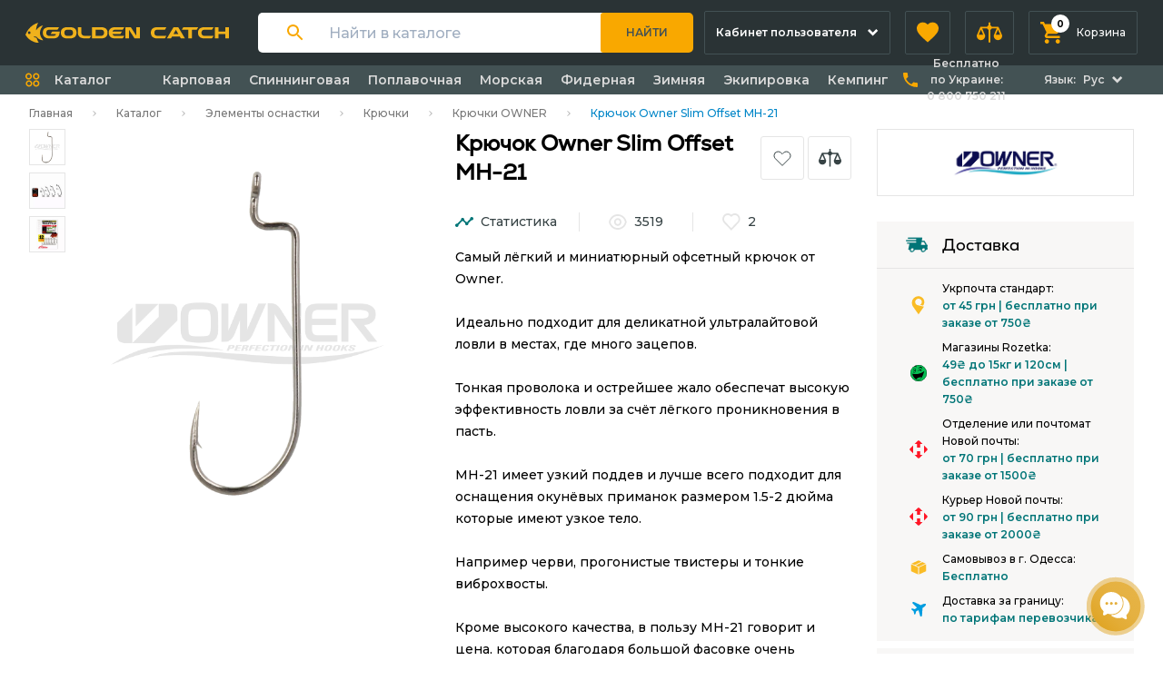

--- FILE ---
content_type: text/html; charset=UTF-8
request_url: https://goldencatch.ua/ru/product/kryucok-owner-ofset-mh-21-hookownermh21
body_size: 70570
content:
<!DOCTYPE html>
<html lang="ru">

<head>
  <script>
    window.dataLayer = window.dataLayer || [];
    //dataLayer = [[]];
        dataLayer.push({"ecommerce":null});
        dataLayer.push({"event":"view_item","ecommerce":{"items":[{"id":12287,"item_id":12287,"item_name":"Крючок Owner Slim Offset MH-21","price":"99.00","item_brand":"OWNER","item_category":"Крючки"}]}});
        </script>

            <script>(function(w,d,s,l,i){w[l]=w[l]||[];w[l].push({'gtm.start':
        new Date().getTime(),event:'gtm.js'});var f=d.getElementsByTagName(s)[0],
        j=d.createElement(s),dl=l!='dataLayer'?'&l='+l:'';j.async=true;j.src=
        'https://www.googletagmanager.com/gtm.js?id='+i+dl;f.parentNode.insertBefore(j,f);
        })(window,document,'script','dataLayer','GTM-5WXWJ2M');</script>
    
            <!-- Facebook Pixel Code -->
    <script >
        !function(f,b,e,v,n,t,s)
        {if(f.fbq)return;n=f.fbq=function(){n.callMethod?
            n.callMethod.apply(n,arguments):n.queue.push(arguments)};
            if(!f._fbq)f._fbq=n;n.push=n;n.loaded=!0;n.version='2.0';
            n.queue=[];t=b.createElement(e);t.async=!0;
            t.src=v;s=b.getElementsByTagName(e)[0];
            s.parentNode.insertBefore(t,s)}(window, document,'script',
            'https://connect.facebook.net/en_US/fbevents.js');
                    fbq('init', '676131323113525');
                fbq('track', 'PageView');
    </script>
        <noscript><img height="1" width="1" style="display:none"
                   src="https://www.facebook.com/tr?id=676131323113525&ev=PageView&noscript=1"
        /></noscript>
        <!-- End Facebook Pixel Code -->
      
  <meta charset="UTF-8" />
  <meta name="viewport" content="width=device-width, initial-scale=1.0" />
  <meta name="csrf-token" content="RYYdsH9hc4usfpyfnTN53f8er7sRr8u0sgSTxNuz">
  <link rel="apple-touch-icon" sizes="180x180" href="/apple-touch-icon.png">
  <link rel="icon" type="image/png" sizes="32x32" href="/favicon-32x32.png">
  <link rel="icon" type="image/png" sizes="16x16" href="/favicon-16x16.png">
  <link rel="manifest" href="/site.webmanifest">
  <link rel="mask-icon" href="/safari-pinned-tab.svg" color="#f8b41c">
  <link rel="shortcut icon" href="/favicon.ico">
  <meta name="msapplication-TileColor" content="#2b5797">
  <meta name="msapplication-config" content="/browserconfig.xml">
  <meta name="theme-color" content="#ffffff">

      <title> Крючок Owner Slim Offset MH-21: купить в Golden Catch </title>

<meta name="description" content=" Крючок Owner Slim Offset MH-21 купить недорого в интернет-магазине 🥇. Самая низкая цена и быстрая доставка. Консультация профессионалов. ">
<meta property="og:type" content="product.item">
<meta property="og:title" content=" Крючок Owner Slim Offset MH-21: купить в Golden Catch ">
<meta property="og:description"
      content=" Крючок Owner Slim Offset MH-21 купить недорого в интернет-магазине 🥇. Самая низкая цена и быстрая доставка. Консультация профессионалов. ">
<meta property="og:url" content="https://goldencatch.ua/ru/product/kryucok-owner-ofset-mh-21-hookownermh21">
<meta property="og:image"
      content="https://goldencatch.ua/storage/products/msxiF7rNbwosTmecpSNtsdopKrOwXGQ8HoAliMFG.png">
<meta property="og:site_name" content="Golden Catch"/>
<meta name="robots" content="index,follow">


  
            <link rel="alternate" hreflang="uk-ua" href="https://goldencatch.ua/product/kryucok-owner-ofset-mh-21-hookownermh21" />
            <link rel="alternate" hreflang="ru-ua" href="https://goldencatch.ua/ru/product/kryucok-owner-ofset-mh-21-hookownermh21" />
            <link rel="alternate" hreflang="x-default" href="https://goldencatch.ua/product/kryucok-owner-ofset-mh-21-hookownermh21" />
    

  <link rel="preconnect" href="https://fonts.googleapis.com">
  <link rel="preconnect" href="https://fonts.gstatic.com" crossorigin>
  <link href="https://fonts.googleapis.com/css2?family=Montserrat:wght@500;600;700&display=swap" rel="stylesheet">

  <script src="https://code.jquery.com/jquery-3.5.1.min.js" integrity="sha256-9/aliU8dGd2tb6OSsuzixeV4y/faTqgFtohetphbbj0=" crossorigin="anonymous"></script>

  <script type="application/ld+json" data-seo="BreadcrumbList">
{
  "@context":"http://schema.org",
  "@type":"BreadcrumbList",
  "ItemListElement": [
    {
    "@type":"ListItem",
    "position":1,
    "item":{
      "@id": "https://goldencatch.ua/ru",
      "name": "Интернет-магазин | Golden Catch"
      }
    }
    ,
    {
    "@type":"ListItem",
    "position":2,
    "item":{
      "@id": "https://goldencatch.ua/ru/catalog",
      "name": "Каталог"
      }
    }
    ,
    {
    "@type":"ListItem",
    "position":3,
    "item":{
      "@id": "https://goldencatch.ua/ru/catalog/hooks",
      "name": "Крючки"
      }
    }
    ,
    {
    "@type":"ListItem",
    "position":4,
    "item":{
      "@id": "https://goldencatch.ua/ru/catalog/hooks/filter/brand-owner",
      "name": "Крючки OWNER"
      }
    }
    ,
    {
    "@type":"ListItem",
    "position":5,
    "item":{
      "@id": "https://goldencatch.ua/ru/product/kryucok-owner-ofset-mh-21-hookownermh21",
      "name": "Крючок Owner Slim Offset MH-21"
      }
    }
  ]
}
</script>

<script type="application/ld+json" data-seo="Product">
{"@context":"http://schema.org",
"@type":"Product",
"sku":"owner-slim-offset-mh-21",
"url":"https://goldencatch.ua/ru/product/kryucok-owner-ofset-mh-21-hookownermh21",
"name":"Крючок Owner Slim Offset MH-21",
"image":["https://goldencatch.ua/storage/products/msxiF7rNbwosTmecpSNtsdopKrOwXGQ8HoAliMFG.png"  , "https://goldencatch.ua/storage/products/12287/offset-mh-21_lin.jpg"  , "https://goldencatch.ua/storage/products/12287/1.jpg" ],
"description":"&quot;\u0421\u0430\u043c\u044b\u0439 \u043b\u0451\u0433\u043a\u0438\u0439 \u0438 \u043c\u0438\u043d\u0438\u0430\u0442\u044e\u0440\u043d\u044b\u0439 \u043e\u0444\u0441\u0435\u0442\u043d\u044b\u0439 \u043a\u0440\u044e\u0447\u043e\u043a \u043e\u0442 Owner.&amp;nbsp;\r\n\u0418\u0434\u0435\u0430\u043b\u044c\u043d\u043e \u043f\u043e\u0434\u0445\u043e\u0434\u0438\u0442 \u0434\u043b\u044f \u0434\u0435\u043b\u0438\u043a\u0430\u0442\u043d\u043e\u0439 \u0443\u043b\u044c\u0442\u0440\u0430\u043b\u0430\u0439\u0442\u043e\u0432\u043e\u0439 \u043b\u043e\u0432\u043b\u0438 \u0432 \u043c\u0435\u0441\u0442\u0430\u0445, \u0433\u0434\u0435 \u043c\u043d\u043e\u0433\u043e \u0437\u0430\u0446\u0435\u043f\u043e\u0432.&amp;nbsp;\r\n\u0422\u043e\u043d\u043a\u0430\u044f \u043f\u0440\u043e\u0432\u043e\u043b\u043e\u043a\u0430 \u0438 \u043e\u0441\u0442\u0440\u0435\u0439\u0448\u0435\u0435 \u0436\u0430\u043b\u043e \u043e\u0431\u0435\u0441\u043f\u0435\u0447\u0430\u0442 \u0432\u044b\u0441\u043e\u043a\u0443\u044e \u044d\u0444\u0444\u0435\u043a\u0442\u0438\u0432\u043d\u043e\u0441\u0442\u044c \u043b\u043e\u0432\u043b\u0438 \u0437\u0430 \u0441\u0447\u0451\u0442 \u043b\u0451\u0433\u043a\u043e\u0433\u043e \u043f\u0440\u043e\u043d\u0438\u043a\u043d\u043e\u0432\u0435\u043d\u0438\u044f \u0432 \u043f\u0430\u0441\u0442\u044c.&amp;nbsp;\r\nMH-21 \u0438\u043c\u0435\u0435\u0442 \u0443\u0437\u043a\u0438\u0439 \u043f\u043e\u0434\u0434\u0435\u0432 \u0438 \u043b\u0443\u0447\u0448\u0435 \u0432\u0441\u0435\u0433\u043e \u043f\u043e\u0434\u0445\u043e\u0434\u0438\u0442 \u0434\u043b\u044f \u043e\u0441\u043d\u0430\u0449\u0435\u043d\u0438\u044f \u043e\u043a\u0443\u043d\u0451\u0432\u044b\u0445 \u043f\u0440\u0438\u043c\u0430\u043d\u043e\u043a \u0440\u0430\u0437\u043c\u0435\u0440\u043e\u043c 1.5-2 \u0434\u044e\u0439\u043c\u0430 \u043a\u043e\u0442\u043e\u0440\u044b\u0435 \u0438\u043c\u0435\u044e\u0442 \u0443\u0437\u043a\u043e\u0435 \u0442\u0435\u043b\u043e.&amp;nbsp;\r\n\u041d\u0430\u043f\u0440\u0438\u043c\u0435\u0440 \u0447\u0435\u0440\u0432\u0438, \u043f\u0440\u043e\u0433\u043e\u043d\u0438\u0441\u0442\u044b\u0435 \u0442\u0432\u0438\u0441\u0442\u0435\u0440\u044b \u0438 \u0442\u043e\u043d\u043a\u0438\u0435 \u0432\u0438\u0431\u0440\u043e\u0445\u0432\u043e\u0441\u0442\u044b.&amp;nbsp;\r\n\u041a\u0440\u043e\u043c\u0435 \u0432\u044b\u0441\u043e\u043a\u043e\u0433\u043e \u043a\u0430\u0447\u0435\u0441\u0442\u0432\u0430, \u0432 \u043f\u043e\u043b\u044c\u0437\u0443 MH-21 \u0433\u043e\u0432\u043e\u0440\u0438\u0442 \u0438 \u0446\u0435\u043d\u0430, \u043a\u043e\u0442\u043e\u0440\u0430\u044f \u0431\u043b\u0430\u0433\u043e\u0434\u0430\u0440\u044f \u0431\u043e\u043b\u044c\u0448\u043e\u0439 \u0444\u0430\u0441\u043e\u0432\u043a\u0435 \u043e\u0447\u0435\u043d\u044c \u043f\u0440\u0438\u0432\u043b\u0435\u043a\u0430\u0442\u0435\u043b\u044c\u043d\u0430\u044f.&amp;nbsp;&quot;",
"itemCondition":"https://schema.org/NewCondition",
"offers":{
  "@type":"Offer",
    "availability":"http://schema.org/InStock",
    "url":"https://goldencatch.ua/ru/product/kryucok-owner-ofset-mh-21-hookownermh21",
  "price":"99",
  "priceValidUntil":"2026-02-28T23:59:59+02:00",
  "priceCurrency":"UAH"
  }
,
"brand":{
  "@type":"Brand",
  "name":"OWNER",
  "url":"https://goldencatch.ua/ru/catalog/hooks/filter/brand-owner"
}


}


</script>


  
  <link rel="stylesheet" href="https://goldencatch.ua/css/styles.css" />
  <style >[wire\:loading], [wire\:loading\.delay], [wire\:loading\.inline-block], [wire\:loading\.inline], [wire\:loading\.block], [wire\:loading\.flex], [wire\:loading\.table], [wire\:loading\.grid], [wire\:loading\.inline-flex] {display: none;}[wire\:loading\.delay\.shortest], [wire\:loading\.delay\.shorter], [wire\:loading\.delay\.short], [wire\:loading\.delay\.long], [wire\:loading\.delay\.longer], [wire\:loading\.delay\.longest] {display:none;}[wire\:offline] {display: none;}[wire\:dirty]:not(textarea):not(input):not(select) {display: none;}input:-webkit-autofill, select:-webkit-autofill, textarea:-webkit-autofill {animation-duration: 50000s;animation-name: livewireautofill;}@keyframes livewireautofill { from {} }</style>
    <script>
        window.ChatraSetup = {
            customWidgetButton: '#chatra-btn'
        };
    </script>
</head>

<body class="text-black" x-data="Alpine.store('cartService')">

  <noscript><iframe src="https://www.googletagmanager.com/ns.html?id=GTM-5WXWJ2M"
        height="0" width="0" style="display:none;visibility:hidden"></iframe></noscript>
      <script>fbq('track', 'ViewContent', {"content_type":"product","content_ids":[12287]});</script>
  <script>
    $(document).ready(function () {
       $('#flash_message').click(function () {
           $(this).hide();
       })
    });
</script>  <header class="sticky lg:relative mb-3 bg-gray-920 z-100 top-0">
    
    <div id="top_menu" x-data="{
            menuOpen: false,
            catalogMobileOpen: false,
            showSearchModal: false,
            phonesOpen: false
        }"
        class=""
        @keydown.escape="showSearchModal = false;"
    >
        <div class="hidden lg:flex items-center justify-between px-3 lg:px-7 h-18 lg:justify-start">
            <a href="https://goldencatch.ua/ru" class="mr-4 text-white lg:mr-8">
                <img src="https://goldencatch.ua/images/logos/goldencatch-logo-main.svg" class="w-56" alt="Goldencatch logo" title="Goldencatch logo" />
            </a>

            <div class="mr-4 flex-grow">
                <div
    x-data="Search()"
    x-init="onSearchInit( &quot;ru&quot; )"
    @click.outside="onOutsideDropdown()"
    class="flex items-center flex-grow pl-3 sm:pl-8 bg-white rounded relative"
    x-bind:class="searchOutline && 'shadow-orange-glow'"
>
    <div class="mr-7 hidden sm:block">
        <svg width="18" height="18" viewBox="0 0 18 18" fill="none" xmlns="http://www.w3.org/2000/svg">
            <path
                d="M12.5 11H11.71L11.43 10.73C12.41 9.59 13 8.11 13 6.5C13 2.91 10.09 0 6.5 0C2.91 0 0 2.91 0 6.5C0 10.09 2.91 13 6.5 13C8.11 13 9.59 12.41 10.73 11.43L11 11.71V12.5L16 17.49L17.49 16L12.5 11ZM6.5 11C4.01 11 2 8.99 2 6.5C2 4.01 4.01 2 6.5 2C8.99 2 11 4.01 11 6.5C11 8.99 8.99 11 6.5 11Z"
                fill="#F9A800"/>
        </svg>
    </div>
    <input
        x-model="query"
        @focus="onSearchFocus()"
        @blur="onSearchBlur()"
        @keyup.enter="onSearch()"
        type="text" class="h-11 grow pr-3 sm:pr-8 outline-none w-full placeholder:text-sm"
        placeholder="Найти в каталоге"
    >

    <div class="mr-2 lg:hidden" @click="onClose()">
        <svg width="16" height="16" viewBox="0 0 16 16" fill="none" xmlns="http://www.w3.org/2000/svg">
            <path d="M12 4L4 12" stroke="black" stroke-width="1.33333" stroke-linecap="round" stroke-linejoin="round"/>
            <path d="M4 4L12 12" stroke="black" stroke-width="1.33333" stroke-linecap="round" stroke-linejoin="round"/>
        </svg>
    </div>

    <button
        @click="onSearch()"
        class="h-7 sm:h-11 bg-orange-500 px-2 sm:px-7 rounded-sm sm:rounded-r text-gray-850 sm:uppercase font-semibold text-2xs sm:text-xs mr-1 sm:-mr-1 hover:bg-gray-900 hover:text-orange-500 transition-colors duration-200 ease-in"
    >
        Найти    </button>

    <template x-if="showDropdown">
        <div
            class="bg-white absolute w-full left-0 top-full rounded mt-2 pb-2 sm:pb-3 pt-5 sm:pt-6 px-2 sm:px-7 shadow-s1 z-10">
            <template x-for="filter in filters">
                <a
                    x-bind:href="localeLink('/' + filter.uri)"
                    x-on:click="onFilter(filter)"
                    class="flex justify-between cursor-pointer mb-3.5"
                >
                    <div class="flex flex-grow items-end sm:items-center">
                        <div class="flex flex-grow items-center">
                            <div class="mt-0 sm:mt-0.5 mr-2">
                                <svg width="16" height="16" viewBox="0 0 16 16" fill="none"
                                     xmlns="http://www.w3.org/2000/svg">
                                    <rect x="1" y="1" width="5" height="5" rx="1" stroke="#C1C1C1" stroke-width="2"/>
                                    <rect x="10" y="1" width="5" height="5" rx="1" stroke="#C1C1C1" stroke-width="2"/>
                                    <rect x="10" y="10" width="5" height="5" rx="1" stroke="#C1C1C1" stroke-width="2"/>
                                    <rect x="1" y="10" width="5" height="5" rx="1" stroke="#C1C1C1" stroke-width="2"/>
                                </svg>
                            </div>

                            <span
                                class="flex-grow font-medium text-xs sm:text-base leading-4 sm:leading-5 relative -top-1 sm:-top-1.5 dots">
                      <span
                          x-text="getFilterTitle(filter)"
                          class="relative top-1 sm:top-1.5 bg-white pr-2"
                      ></span>
                    </span>
                        </div>
                    </div>

                    <div class="flex items-center ml-2">
                        <div class="block sm:flex leading-3">
                            <div class="flex justify-end">
                                <span class="font-medium text-xs">
                                    от&nbsp;
                                </span>
                                <span
                                    x-text="getFilterPrice(filter, 'min')"
                                    class="font-semibold text-xs sm:text-sm"
                                ></span><span class="hidden sm:inline">&nbsp;</span>
                            </div>
                            <div class="flex justify-end">
                                <span class="font-medium text-xs">
                                    до&nbsp;
                                </span>
                                <span
                                    x-text="getFilterPrice(filter, 'max')"
                                    class="font-semibold text-xs sm:text-sm"
                                ></span>
                            </div>
                        </div>
                        <div
                            x-text="filter.products_in_stock"
                            class="text-green-800 flex items-center justify-center font-semibold w-9 py-1 sm:py-px rounded-sm bg-gray-100 ml-2 sm:ml-3 h-8 sm:h-auto"
                        >
                        </div>
                    </div>
                </a>
            </template>

            <template x-if="products.length && filters.length">
                <div class="border-t border-t-gray-200 my-4"></div>
            </template>

            <template x-for="product in products">
                <a
                    x-bind:href="localeLink('/product/'+product.slug)"
                    x-on:click="onProduct(product)"
                    class="flex justify-between items-center cursor-pointer mb-4"
                >
                    <div class="flex items-center">
                        <img x-bind:src="product.photo" alt="" class="rounded-sm mr-4 w-12">
                        <span class="font-medium text-xs sm:text-base leading-4 sm:leading-5">
                    <span class="inline sm:block"
                          x-text="getProductName(product)"
                    >
                    </span>
                  </span>
                    </div>

                    <svg width="24" height="24" viewBox="0 0 24 24" fill="none" xmlns="http://www.w3.org/2000/svg"
                         class="ml-2">
                        <path d="M9 18L15 12L9 6" stroke="#F9A800" stroke-width="2" stroke-linecap="round"
                              stroke-linejoin="round"/>
                    </svg>
                </a>
            </template>

            <template x-if="products.length || filters.length">
                <div class="flex justify-center mt-4 sm:mt-6">
                    <div class="flex items-center" x-on:click="onSearch()">
                  <span
                      class="text-xs sm:text-sm text-green-800 leading-4 font-semibold border-b border-b-orange-500 border-dashed pb-0.5 mr-3 cursor-pointer">
                    Показать больше                  </span>
                        <svg width="14" height="8" viewBox="0 0 14 8" fill="none" xmlns="http://www.w3.org/2000/svg">
                            <path d="M1 1L7 7L13 1" stroke="#F9A800" stroke-width="2" stroke-linecap="round"
                                  stroke-linejoin="round"/>
                        </svg>
                    </div>
                </div>
            </template>

            <template x-if="!query && history.length">
                <div class="px-1">
                    <div class="flex justify-between mb-5">
                        <div class="text-sm	leading-4 font-semibold">
                            История                        </div>
                        <div
                            class="text-xs leading-4 font-semibold uppercase cursor-pointer text-gray-420"
                            @click="onClearHistory()"
                        >
                            Очистить                        </div>
                    </div>

                    <template x-for="item in history">
                        <a class="flex items-center mb-3 cursor-pointer" x-bind:href="localeLink(item.link)">
                            <div class="mr-3">
                                <svg width="16" height="16" viewBox="0 0 16 16" fill="none"
                                     xmlns="http://www.w3.org/2000/svg">
                                    <path
                                        d="M7.33333 12.6667C10.2789 12.6667 12.6667 10.2789 12.6667 7.33333C12.6667 4.38781 10.2789 2 7.33333 2C4.38781 2 2 4.38781 2 7.33333C2 10.2789 4.38781 12.6667 7.33333 12.6667Z"
                                        stroke="#C1C1C1" stroke-width="1.33333" stroke-linecap="round"
                                        stroke-linejoin="round"/>
                                    <path d="M13.9996 14.0016L11.0996 11.1016" stroke="#C1C1C1" stroke-width="1.33333"
                                          stroke-linecap="round" stroke-linejoin="round"/>
                                </svg>

                            </div>
                            <div class="grow font-medium text-xs sm:text-base leading-4 sm:leading-5">
                                <div
                                    x-text="item.query"
                                >
                                </div>
                            </div>
                            <div class="ml-4">
                                <svg width="13" height="13" viewBox="0 0 13 13" fill="none"
                                     xmlns="http://www.w3.org/2000/svg">
                                    <path
                                        d="M9.10772 0.933026C9.51711 0.928209 9.84509 1.25619 9.84028 1.66558C9.83546 2.07498 9.49967 2.41077 9.09028 2.41558L3.54159 2.48086L12.392 11.3312C12.6781 11.6173 12.6725 12.0867 12.3796 12.3796C12.0867 12.6725 11.6174 12.678 11.3313 12.3919L2.48093 3.54152L2.41565 9.09021C2.41084 9.4996 2.07505 9.83539 1.66565 9.8402C1.25626 9.84502 0.92828 9.51704 0.933096 9.10765L1.01942 1.77011C1.01945 1.76758 1.01949 1.76505 1.01954 1.76251C1.02345 1.57576 1.09748 1.3887 1.24112 1.24423L1.24271 1.24264L1.2443 1.24105C1.31584 1.16993 1.39781 1.11587 1.48502 1.07894C1.57085 1.04252 1.66456 1.02151 1.76258 1.01947C1.76508 1.01942 1.76758 1.01938 1.77007 1.01935"
                                        fill="#F9A800"/>
                                    <path d="M1.77007 1.01935L9.10772 0.933026L1.77007 1.01935Z" fill="#F9A800"/>
                                </svg>
                            </div>
                        </a>
                    </template>
                </div>
            </template>
            <template x-if="notFound && query">
                <div class="border-t-gray-200 my-1 text-gray-500">По вашему запросу ничего не найдено</div>
            </template>
        </div>
    </template>
</div>

<script>
    function Search() {
        const HEADERS = {
            'X-Algolia-Application-Id': 'OEC6KIXDI3',
            'X-Algolia-API-Key': 'aeb92a571cb1ba38bd4196fb06519977'
        }

        const TOTAL_SEARCH_ITEMS = 8
        const HISTORY_ITEMS_COUNT = 4
        const DEFAULT_LOCALE = 'ua'

        return {
            locale: DEFAULT_LOCALE,
            query: '',
            showDropdown: false,
            showHistory: false,
            products: [],
            filters: [],
            history: [],
            searchOutline: false,
            notFound: false,

            async fetchProducts(searchQuery) {
                let endPoint = `https://OEC6KIXDI3-1.algolianet.com/1/indexes/products?query=${searchQuery}&hitsPerPage=400`

                const response = await fetch(endPoint, {
                    headers: HEADERS
                })

                return (await response.json())?.hits
            },

            async fetchFilters(searchQuery) {
                let endPoint = `https://OEC6KIXDI3-1.algolianet.com/1/indexes/seo_filters?query=${searchQuery}&hitsPerPage=400`
                const response = await fetch(endPoint, {
                    headers: HEADERS
                })

                return (await response.json())?.hits
            },

            prepareSearchResults(products, filters) {
                const marketplaces = "marketplaces_uk";
                this.notFound = false
                products = products.filter(product => {
                    return  product[marketplaces] !== undefined &&  product[marketplaces] !== null && product['name'][this.locale]
                })
                filters = filters.filter(filter => {
                    return filter['h1'][this.locale]
                })

                if (products.length <= 0  && filters.length <= 0) {
                    this.notFound = true
                }

                if (products.length < TOTAL_SEARCH_ITEMS / 2) {
                    this.products = products
                    this.filters = filters.slice(0, TOTAL_SEARCH_ITEMS - products.length)
                    return
                }

                if (filters.length < TOTAL_SEARCH_ITEMS / 2) {
                    this.filters = filters
                    this.products = products.slice(0, TOTAL_SEARCH_ITEMS - filters.length)
                    return
                }
                this.products = products.slice(0, TOTAL_SEARCH_ITEMS / 2)
                this.filters = filters.slice(0, TOTAL_SEARCH_ITEMS / 2)
            },

            addSearchQueryToHistory(query, link) {

                const localStorageItemName = 'searchHistory'
                const historyStorage = window.localStorage.getItem(localStorageItemName)

                if (!historyStorage) {

                    window.localStorage.setItem(localStorageItemName, JSON.stringify([{
                        query: query,
                        link: link
                    }]))

                } else {

                    const history = JSON.parse(historyStorage)

                    if (!history.some((el => el.query === query))) {
                        history.unshift({
                            query: query,
                            link: link
                        })
                        window.localStorage.setItem(localStorageItemName, JSON.stringify(history.slice(0, HISTORY_ITEMS_COUNT)))
                    }
                }

                this.history = JSON.parse(window.localStorage.getItem(localStorageItemName))
            },

            getFilterTitle(filter) {
                return filter['h1'][this.locale]
            },

            getFilterPrice(filter, type) {
                const price = type === 'max' ? filter.max_price : filter.min_price

                return `${+price} ₴`
            },

            getProductName(product) {
                return product.name[this.locale]
            },

            onSearchInit(locale = DEFAULT_LOCALE) {
                this.locale = locale

                const history = window.localStorage.getItem('searchHistory')
                if (history) {
                    this.history = JSON.parse(history).filter(item => item.query)
                }

                this.$watch('query', async (v) => {
                    if (v) {
                        this.showDropdown = true
                    }

                    if (!v) {
                        this.products = []
                        this.filters = []

                        if (!this.history.length) {
                            this.showDropdown = false
                        }
                        return
                    }

                    const products = await this.fetchProducts(v)
                    const filters = await this.fetchFilters(v)

                    this.prepareSearchResults(products, filters)
                })
            },

            onSearch() {
                if (this.query) {
                    const link = "/catalog?search=" + this.query
                    this.addSearchQueryToHistory(this.query, link)
                    window.location = this.localeLink(link)
                }
            },

            onFilter(filter) {
                const link = '/' + filter.uri
                this.addSearchQueryToHistory(this.getFilterTitle(filter), link)
            },

            onProduct(product) {
                const link = '/product/' + product.slug
                this.addSearchQueryToHistory(this.getProductName(product), link)
            },

            onSearchFocus() {
                this.searchOutline = true
                if (this.history.length || this.products.length || this.filters.length) {
                    this.showDropdown = true
                }
            },

            onSearchBlur() {
                this.searchOutline = false
            },

            onOutsideDropdown() {
                this.showDropdown = false
            },

            onClearHistory() {
                this.history = []
                window.localStorage.setItem('searchHistory', '')
            },

            localeLink(item) {
                return "/ru" + item
            },

            onClose() {
                this.$dispatch('close')
                this.query = ''
            }
        }
    }
</script>
            </div>
            <div class="hidden relative flex-shrink mr-4 group lg:block">
    <a href="https://goldencatch.ua/ru/account" 
        class="flex items-center py-2 px-3 h-12 text-left border transition-colors duration-200 ease-in bg-gray-920 rounded-xs group-hover:rounded-b-none group-hover:rounded-t-sm border-gray-850 group-hover:bg-gray-890">
        <span class="mr-3 text-xs font-semibold max-w-2xs flex-grow leading-none text-white">
           Кабинет пользователя        </span>
        <span class="text-white flex-none">
            <svg class="w-3 fill-current" viewBox="0 0 9 6" fill="none" xmlns="http://www.w3.org/2000/svg">
                <path d="M4.24296 2.829L7.07096 -6.18516e-08L8.48596 1.414L4.24296 5.657L-3.82088e-05 1.414L1.41496 -3.09083e-07L4.24296 2.829Z" />
            </svg>
        </span>
    </a>

    <div
        class="flex absolute right-0 z-50 bg-purple-100 rounded-sm rounded-tr-none transition-transform duration-300 ease-in transform origin-top-right scale-0 whitespace-no-wrap rounded-mr-none group-hover:scale-100">
        <div class="py-6 px-8 border-r border-gray-200">
            <ul>
                
                
                <li class="mb-3">
                    <a class="text-xs font-medium text-gray-900" href="https://goldencatch.ua/ru/about">
                        Договор-оферта                    </a>
                </li>
                <li class="mb-3">
                    <a class="text-xs font-medium text-gray-900" href="https://goldencatch.ua/ru/delivery-pay">
                        Доставка и оплата                    </a>
                </li>
                
                <li class="mb-3">
                    <a class="text-xs font-medium text-gray-900" href="https://goldencatch.ua/ru/return-product">
                        Возврат товара                    </a>
                </li>
                <li class="mb-3">
                    <a class="text-xs font-medium text-gray-900" href="https://goldencatch.ua/ru/wholesale-clients">
                        Оптовым клиентам                    </a>
                </li>
                <li class="mb-3">
                    <a class="text-xs font-medium text-gray-900" href="https://goldencatch.ua/ru/contacts">
                        Контакты                    </a>
                </li>
            </ul>
        </div>
        <div class="py-6 px-8">
            
            <ul>
                
                <li class="mb-3">
                    <a class="text-xs font-medium text-gray-900" href="https://goldencatch.ua/ru/account">
                                                    Войти / Зарегистрироваться                                            </a>
                </li>
                <li class="mb-3">
                    <a class="text-xs font-medium text-gray-900" href="https://goldencatch.ua/ru/account/orders">
                        Заказы                    </a>
                </li>
                <li class="mb-3">
                    <a class="text-xs font-medium text-gray-900" href="https://goldencatch.ua/ru/account/expected-items">
                        Ожидаемые товары                    </a>
                </li>
                <li class="mb-3">
                    <a class="text-xs font-medium text-gray-900" href="https://goldencatch.ua/ru/account/favorites">
                        Избранное                    </a>
                </li>
                <li class="mb-3">
                    <a class="text-xs font-medium text-gray-900" href="https://goldencatch.ua/ru/account/review">
                        Отзывы о товарах                    </a>
                </li>
                <li class="mb-3">
                    <a class="text-xs font-medium text-gray-900" href="https://goldencatch.ua/ru/account/question">
                        Вопросы и ответы                    </a>
                </li>
                <li class="mb-3">
                    <a class="text-xs font-medium text-gray-900" href="https://goldencatch.ua/ru/account/compare">
                        Сравнение                    </a>
                </li>
                <li class="mb-3">
                    <a class="text-xs font-medium text-gray-900" href="https://goldencatch.ua/ru/account/bonus-club">
                        Бонус Клуб                    </a>
                </li>
                            </ul>
        </div>
    </div>
</div>
            <a href="https://goldencatch.ua/ru/account/favorites" type="button" role="button"
    class="hidden items-center px-3 mr-4 space-x-4 h-12 text-left border transition-colors duration-200 ease-in bg-gray-920 rounded-xs border-gray-850 hover:bg-gray-890 lg:flex group appearance-none">
    <span class="relative flex-none">
        <span id="favorite_count"  style="display: none"             class="flex absolute -top-2 -right-2 justify-center items-center w-5 h-5 font-bold bg-white rounded-full text-2xs">
            0
        </span>
        <svg class="w-6 h-6 text-orange-500 transition-colors duration-150 ease-in fill-current group-hover:text-white" viewBox="0 0 20 19" fill="none">
            <path
                d="M10 18.35L8.55 17.03C3.4 12.36 0 9.28 0 5.5C0 2.42 2.42 0 5.5 0C7.24 0 8.91 0.81 10 2.09C11.09 0.81 12.76 0 14.5 0C17.58 0 20 2.42 20 5.5C20 9.28 16.6 12.36 11.45 17.04L10 18.35Z" />
        </svg>
    </span>
    <span class="hidden text-xs font-medium text-white 2xl:inline">
        Избранное    </span>
</a>
            <div class="hidden relative mr-4 group lg:block">
    <a href="https://goldencatch.ua/ru/account/compare" type="button" role="button"
        class="flex items-center px-3 space-x-4 h-12 text-left border transition-colors duration-200 ease-in bg-gray-920 rounded-xs group-hover:rounded-none group-hover:rounded-t-sm border-gray-850 group-hover:bg-gray-890 appearance-none">
        <span class="relative flex-none">
            <span id="compare_counter"  style="display: none"                 class="flex absolute -top-2 -right-2 justify-center items-center w-5 h-5 font-bold bg-white rounded-full text-2xs">
                0
            </span>
            <svg class="w-7 h-6 text-orange-500 transition-colors duration-200 ease-in fill-current group-hover:text-white" viewBox="0 0 25 20" fill="none">
                <path
                    d="M24.9868 12.8517C24.9844 12.754 24.9669 12.6573 24.9346 12.565L21.5718 4.64018C21.461 4.34991 21.1786 4.16163 20.868 4.17095H14.7419C14.5037 3.48701 13.966 2.94935 13.2821 2.71111V0H11.718V2.68505C11.0147 2.92542 10.4586 3.47199 10.206 4.17095H4.13206C3.82148 4.16163 3.53905 4.34991 3.42821 4.64018L0.0653853 12.565C0.0331562 12.6573 0.0155906 12.754 0.0132485 12.8517C-0.168161 15.1337 1.53469 17.1306 3.81664 17.312C6.09859 17.4934 8.09552 15.7906 8.27693 13.5086C8.2943 13.29 8.2943 13.0704 8.27693 12.8517C8.27459 12.754 8.25703 12.6573 8.2248 12.565L5.3312 5.73505H10.1799C10.4243 6.45412 10.9948 7.015 11.718 7.24702V19.5513H13.2821V7.24702C13.981 6.99443 14.5276 6.43829 14.768 5.73505H19.6688L16.7752 12.565C16.743 12.6573 16.7254 12.754 16.7231 12.8517C16.5417 15.1337 18.2445 17.1306 20.5265 17.312C22.8084 17.4934 24.8054 15.7906 24.9868 13.5086C25.0042 13.29 25.0042 13.0704 24.9868 12.8517ZM6.3218 12.0697H1.96838L4.13206 6.96027L6.3218 12.0697ZM18.6782 12.0697L20.868 6.96027L23.0317 12.0697H18.6782Z" />
            </svg>
           </span>
        <span class="hidden text-xs font-medium text-white 2xl:inline">
            Сравнение
        </span>
    </a>


    <div
        class="overflow-hidden absolute right-0 z-50 bg-purple-100 rounded-sm rounded-tr-none transition-transform duration-300 ease-in transform origin-top-right scale-0 w-84 group-hover:scale-100">
        <div id="compare_categories">

            
        </div>
        <div class="py-4 px-5">
            <a role="button" href="https://goldencatch.ua/ru/account/compare"
                class="flex justify-center items-center w-full h-8 bg-white rounded-sm border transition-colors duration-200 ease-in border-200 hover:bg-orange-500">
                <span class="text-xs font-semibold text-gray-800">
                    Посмотреть все списки сравнения
                </span>
            </a>
        </div>
    </div>
</div>
            <div class="hidden relative group lg:block cart-box"  >
    <a id="cart_btn" type="button" role="button"
              class="flex relative flex-none justify-center items-center px-3 space-x-4 h-12 border transition-colors duration-200 ease-in bg-gray-920 rounded-xs group-hover:rounded-none group-hover:rounded-t-sm border-gray-850 group-hover:bg-gray-890 appearance-none">
        <span class="relative flex-none">
            <span id="cart_count"
                  class="flex absolute -top-2 -right-2 justify-center items-center w-5 h-5 font-bold bg-white rounded-full text-2xs" x-text="cartEntity.count">
                0
            </span>
            <svg class="w-6 h-6 text-orange-500 fill-current group-hover:text-white" viewBox="0 0 20 20" fill="none">
                <path
                    d="M6 16C4.9 16 4.01 16.9 4.01 18C4.01 19.1 4.9 20 6 20C7.1 20 8 19.1 8 18C8 16.9 7.1 16 6 16ZM0 0V2H2L5.6 9.59L4.25 12.04C4.09 12.32 4 12.65 4 13C4 14.1 4.9 15 6 15H18V13H6.42C6.28 13 6.17 12.89 6.17 12.75L6.2 12.63L7.1 11H14.55C15.3 11 15.96 10.59 16.3 9.97L19.88 3.48C19.96 3.34 20 3.17 20 3C20 2.45 19.55 2 19 2H4.21L3.27 0H0ZM16 16C14.9 16 14.01 16.9 14.01 18C14.01 19.1 14.9 20 16 20C17.1 20 18 19.1 18 18C18 16.9 17.1 16 16 16Z" />
            </svg>
        </span>
        <span class="text-xs font-medium text-white hidden xl:inline">
            Корзина
        </span>
    </a>
    <div id="product-cart" class="w-156 cart group-hover:scale-100 absolute right-0 z-50 origin-top-right transition-transform duration-150 ease-in">
    
        <div class="py-3 px-4 border-b border-gray-200 border-opacity-50 bg-purple-100 grid grid-cols-12 gap-4">
            <div class="col-span-6 flex items-center">
                <span class="text-gray-500 text-2xs font-medium leading-tight">
                    Товар
                </span>
            </div>
            <div class="col-span-6 grid grid-cols-8 gap-2">
                <div class="col-span-2 flex items-center">
                    <span class="text-gray-500 text-2xs font-medium leading-tight">
                        Цена шт.                    </span>
                </div>
                <div class="col-span-3 flex items-center">
                    <span class="text-gray-500 text-2xs font-medium leading-tight">
                        Кол-во                    </span>
                </div>
                <div class="col-span-2 flex items-center">
                    <span class="text-gray-500 text-2xs font-medium leading-tight">
                        Сумма                    </span>
                </div>
                <div class="col-span-1"></div>
            </div>
        </div>

        <div class="max-h-80 overflow-y-auto flex flex-col">
            <template x-for="product, index in cartEntity.products" :key="index" >
                <div>
                    <div class="group py-3 px-4 border-b border-gray-200 border-opacity-50 bg-purple-100 hover:bg-white grid grid-cols-12 gap-4">
                        <div  class="col-span-6 flex items-center">
                            <a :href="product.link" class="mr-4 w-14 h-14 overflow-hidden flex flex-shrink-0">
                                <img class="w-full object-contain" :src="product.img" :alt="product.name">
                            </a>
                            <a  :href="product.link" class="font-header inline-block text-sm font-semibold leading-tight hover:text-orange-500 transition duration-150 ease-in"  x-text="product.name"></a>
                        </div>
                        <div class="col-span-6 grid grid-cols-8 gap-2">
                            <div class="col-span-2 flex flex-col items-start justify-center">
                                <span class="text-gray-500 line-through text-xs"  x-show="!product.is_old_price" x-text="product.old_price_format"></span>
                                <span class="text-gray-900 text-sm font-semibold" x-text="product.price_format"></span>
                            </div>
                            <div class="col-span-3 flex items-center">
                                <div class="h-6 bg-white border border-gray-200 rounded-sm text-xs leading-tight flex items-center">
                                    <button @click="changeProduct(product, true)" class="product-minus-count icon h-6 w-6 text-green-800 hover:text-orange-500 font-semibold leading-tight flex justify-center items-center transition-colors duration-150 ease-in"></button>
                                    <input x-model="product.count" @input="countInputs($event.target, product)"  type="number" class="text-sm w-8 font-semibold leading-tight text-center" >
                                    <button @click="changeProduct(product)"
                                            class="text-xl product-plus-count h-6 w-6 text-green-800 hover:text-orange-500 font-semibold leading-tight flex justify-center items-center transition-colors duration-150 ease-in">
                                        +
                                    </button>
                                </div>
                            </div>
                            <div class="col-span-2 flex items-center">
                                <span  class="text-gray-900 text-sm font-semibold" x-text="product.full_price_format"></span>
                            </div>
                            <div class="col-span-1 flex justify-center items-center">
                                <button  type="button" role="button" @click="removeProduct(product)"
                                            class="product-delete text-gray-200 hover:text-red-800 transition-colors duration-150 ease-in">
                                    <svg class="w-4 fill-current" viewBox="0 0 14 14" fill="none">
                                        <path
                                            d="M14 1.41L12.59 0L7 5.59L1.41 0L0 1.41L5.59 7L0 12.59L1.41 14L7 8.41L12.59 14L14 12.59L8.41 7L14 1.41Z" />
                                    </svg>
                                </button>
                            </div>
                        </div>
                        <div class="col-span-12 exception py-3 text-red-500 text-sm font-medium leading-tight" x-show="product.error" x-html="product.error">
                        </div>
                    </div>
                </div>
            </template>
        </div>

        <div class="p-4 bg-purple-100 flex justify-between items-center mt-auto w-full">
            <button type="button" role="button" @click="clearCart"
                    class="group px-5 h-10 border border-gray-200 hover:border-gray-300 rounded-sm bg-white hover:bg-orange-500 flex items-center transition-colors duration-150 ease-in">
                <span class="text-gray-900 text-sm font-semibold">
                    Очистить корзину                </span>
            </button>
            <div class="flex items-center">
                <span class="mr-5 text-gray-700 text-xs font-medium leading-tight">
                    Итого к оплате                </span>
                <span id="price-cart" class="mr-9 text-gray-900 text-lg font-semibold leading-tight" x-text="cartEntity.summ_format"></span>
                <a href="https://goldencatch.ua/ru/order" type="button" role="button"
                    class="px-5 h-10 border border-range-500 hover:border-gray-200 rounded-sm bg-orange-500 hover:bg-white flex items-center transition-colors duration-150 ease-in">
                    <span class="text-gray-900 text-sm font-semibold">
                        Оформить                    </span>
                </a>
            </div>
        </div>
    </div>
</div>
        </div>

        <div class="lg:hidden relative z-20">
            <div
    x-data
    :class="$store.mobileNav.position && 'translate-x-full'"
    class="fixed top-0 -left-full h-full flex flex-col transform w-full duration-300  z-10 bg-white"
>
    <div class="bg-gray-920 px-2.5">
        <div class="flex items-center justify-between relative h-14">
            <div x-data @click="$store.mobileNav.togglePosition()" class="flex items-center">
                <div class="mr-1">
                    <svg width="10" height="10" viewBox="0 0 10 10" fill="none" xmlns="http://www.w3.org/2000/svg">
                        <line x1="1" y1="8.93934" x2="8.93934" y2="1" stroke="#F9A800" stroke-width="1.5"
                              stroke-linecap="round" />
                        <line x1="0.75" y1="-0.75" x2="11.9779" y2="-0.75"
                              transform="matrix(-0.707107 -0.707107 -0.707107 0.707107 9 10)" stroke="#F9A800"
                              stroke-width="1.5" stroke-linecap="round" />
                    </svg>
                </div>
                <span class="text-xs font-bold uppercase text-white">Закрыть</span>
            </div>

            <a href="https://goldencatch.ua/ru" class="absolute top-1/2 left-1/2 transform -translate-x-1/2 -translate-y-1/2 pr-2.5">
                <img src="https://goldencatch.ua/images/logos/goldencatch-logo-main.svg" alt="Goldencatch logo" title="Goldencatch logo" class="h-4">
            </a>

            <div
                @click="$store.search.setPositionInNav(true)"
            >
                <svg width="18" height="18" viewBox="0 0 18 18" fill="none" xmlns="http://www.w3.org/2000/svg">
                    <path
                        d="M12.8645 11.3208H12.0515L11.7633 11.0429C12.7719 9.86964 13.3791 8.34648 13.3791 6.68954C13.3791 2.99485 10.3842 0 6.68954 0C2.99485 0 0 2.99485 0 6.68954C0 10.3842 2.99485 13.3791 6.68954 13.3791C8.34648 13.3791 9.86964 12.7719 11.0429 11.7633L11.3208 12.0515V12.8645L16.4666 18L18 16.4666L12.8645 11.3208ZM6.68954 11.3208C4.12693 11.3208 2.05832 9.25214 2.05832 6.68954C2.05832 4.12693 4.12693 2.05832 6.68954 2.05832C9.25214 2.05832 11.3208 4.12693 11.3208 6.68954C11.3208 9.25214 9.25214 11.3208 6.68954 11.3208Z"
                        fill="white" />
                </svg>
            </div>
        </div>

        <template x-data x-if="$store.search.showInNav" @close.window="$store.search.setPositionInNav(false)">
            <div
    x-data="Search()"
    x-init="onSearchInit( &quot;ru&quot; )"
    @click.outside="onOutsideDropdown()"
    class="flex items-center flex-grow pl-3 sm:pl-8 bg-white rounded relative"
    x-bind:class="searchOutline && 'shadow-orange-glow'"
>
    <div class="mr-7 hidden sm:block">
        <svg width="18" height="18" viewBox="0 0 18 18" fill="none" xmlns="http://www.w3.org/2000/svg">
            <path
                d="M12.5 11H11.71L11.43 10.73C12.41 9.59 13 8.11 13 6.5C13 2.91 10.09 0 6.5 0C2.91 0 0 2.91 0 6.5C0 10.09 2.91 13 6.5 13C8.11 13 9.59 12.41 10.73 11.43L11 11.71V12.5L16 17.49L17.49 16L12.5 11ZM6.5 11C4.01 11 2 8.99 2 6.5C2 4.01 4.01 2 6.5 2C8.99 2 11 4.01 11 6.5C11 8.99 8.99 11 6.5 11Z"
                fill="#F9A800"/>
        </svg>
    </div>
    <input
        x-model="query"
        @focus="onSearchFocus()"
        @blur="onSearchBlur()"
        @keyup.enter="onSearch()"
        type="text" class="h-11 grow pr-3 sm:pr-8 outline-none w-full placeholder:text-sm"
        placeholder="Найти в каталоге"
    >

    <div class="mr-2 lg:hidden" @click="onClose()">
        <svg width="16" height="16" viewBox="0 0 16 16" fill="none" xmlns="http://www.w3.org/2000/svg">
            <path d="M12 4L4 12" stroke="black" stroke-width="1.33333" stroke-linecap="round" stroke-linejoin="round"/>
            <path d="M4 4L12 12" stroke="black" stroke-width="1.33333" stroke-linecap="round" stroke-linejoin="round"/>
        </svg>
    </div>

    <button
        @click="onSearch()"
        class="h-7 sm:h-11 bg-orange-500 px-2 sm:px-7 rounded-sm sm:rounded-r text-gray-850 sm:uppercase font-semibold text-2xs sm:text-xs mr-1 sm:-mr-1 hover:bg-gray-900 hover:text-orange-500 transition-colors duration-200 ease-in"
    >
        Найти    </button>

    <template x-if="showDropdown">
        <div
            class="bg-white absolute w-full left-0 top-full rounded mt-2 pb-2 sm:pb-3 pt-5 sm:pt-6 px-2 sm:px-7 shadow-s1 z-10">
            <template x-for="filter in filters">
                <a
                    x-bind:href="localeLink('/' + filter.uri)"
                    x-on:click="onFilter(filter)"
                    class="flex justify-between cursor-pointer mb-3.5"
                >
                    <div class="flex flex-grow items-end sm:items-center">
                        <div class="flex flex-grow items-center">
                            <div class="mt-0 sm:mt-0.5 mr-2">
                                <svg width="16" height="16" viewBox="0 0 16 16" fill="none"
                                     xmlns="http://www.w3.org/2000/svg">
                                    <rect x="1" y="1" width="5" height="5" rx="1" stroke="#C1C1C1" stroke-width="2"/>
                                    <rect x="10" y="1" width="5" height="5" rx="1" stroke="#C1C1C1" stroke-width="2"/>
                                    <rect x="10" y="10" width="5" height="5" rx="1" stroke="#C1C1C1" stroke-width="2"/>
                                    <rect x="1" y="10" width="5" height="5" rx="1" stroke="#C1C1C1" stroke-width="2"/>
                                </svg>
                            </div>

                            <span
                                class="flex-grow font-medium text-xs sm:text-base leading-4 sm:leading-5 relative -top-1 sm:-top-1.5 dots">
                      <span
                          x-text="getFilterTitle(filter)"
                          class="relative top-1 sm:top-1.5 bg-white pr-2"
                      ></span>
                    </span>
                        </div>
                    </div>

                    <div class="flex items-center ml-2">
                        <div class="block sm:flex leading-3">
                            <div class="flex justify-end">
                                <span class="font-medium text-xs">
                                    от&nbsp;
                                </span>
                                <span
                                    x-text="getFilterPrice(filter, 'min')"
                                    class="font-semibold text-xs sm:text-sm"
                                ></span><span class="hidden sm:inline">&nbsp;</span>
                            </div>
                            <div class="flex justify-end">
                                <span class="font-medium text-xs">
                                    до&nbsp;
                                </span>
                                <span
                                    x-text="getFilterPrice(filter, 'max')"
                                    class="font-semibold text-xs sm:text-sm"
                                ></span>
                            </div>
                        </div>
                        <div
                            x-text="filter.products_in_stock"
                            class="text-green-800 flex items-center justify-center font-semibold w-9 py-1 sm:py-px rounded-sm bg-gray-100 ml-2 sm:ml-3 h-8 sm:h-auto"
                        >
                        </div>
                    </div>
                </a>
            </template>

            <template x-if="products.length && filters.length">
                <div class="border-t border-t-gray-200 my-4"></div>
            </template>

            <template x-for="product in products">
                <a
                    x-bind:href="localeLink('/product/'+product.slug)"
                    x-on:click="onProduct(product)"
                    class="flex justify-between items-center cursor-pointer mb-4"
                >
                    <div class="flex items-center">
                        <img x-bind:src="product.photo" alt="" class="rounded-sm mr-4 w-12">
                        <span class="font-medium text-xs sm:text-base leading-4 sm:leading-5">
                    <span class="inline sm:block"
                          x-text="getProductName(product)"
                    >
                    </span>
                  </span>
                    </div>

                    <svg width="24" height="24" viewBox="0 0 24 24" fill="none" xmlns="http://www.w3.org/2000/svg"
                         class="ml-2">
                        <path d="M9 18L15 12L9 6" stroke="#F9A800" stroke-width="2" stroke-linecap="round"
                              stroke-linejoin="round"/>
                    </svg>
                </a>
            </template>

            <template x-if="products.length || filters.length">
                <div class="flex justify-center mt-4 sm:mt-6">
                    <div class="flex items-center" x-on:click="onSearch()">
                  <span
                      class="text-xs sm:text-sm text-green-800 leading-4 font-semibold border-b border-b-orange-500 border-dashed pb-0.5 mr-3 cursor-pointer">
                    Показать больше                  </span>
                        <svg width="14" height="8" viewBox="0 0 14 8" fill="none" xmlns="http://www.w3.org/2000/svg">
                            <path d="M1 1L7 7L13 1" stroke="#F9A800" stroke-width="2" stroke-linecap="round"
                                  stroke-linejoin="round"/>
                        </svg>
                    </div>
                </div>
            </template>

            <template x-if="!query && history.length">
                <div class="px-1">
                    <div class="flex justify-between mb-5">
                        <div class="text-sm	leading-4 font-semibold">
                            История                        </div>
                        <div
                            class="text-xs leading-4 font-semibold uppercase cursor-pointer text-gray-420"
                            @click="onClearHistory()"
                        >
                            Очистить                        </div>
                    </div>

                    <template x-for="item in history">
                        <a class="flex items-center mb-3 cursor-pointer" x-bind:href="localeLink(item.link)">
                            <div class="mr-3">
                                <svg width="16" height="16" viewBox="0 0 16 16" fill="none"
                                     xmlns="http://www.w3.org/2000/svg">
                                    <path
                                        d="M7.33333 12.6667C10.2789 12.6667 12.6667 10.2789 12.6667 7.33333C12.6667 4.38781 10.2789 2 7.33333 2C4.38781 2 2 4.38781 2 7.33333C2 10.2789 4.38781 12.6667 7.33333 12.6667Z"
                                        stroke="#C1C1C1" stroke-width="1.33333" stroke-linecap="round"
                                        stroke-linejoin="round"/>
                                    <path d="M13.9996 14.0016L11.0996 11.1016" stroke="#C1C1C1" stroke-width="1.33333"
                                          stroke-linecap="round" stroke-linejoin="round"/>
                                </svg>

                            </div>
                            <div class="grow font-medium text-xs sm:text-base leading-4 sm:leading-5">
                                <div
                                    x-text="item.query"
                                >
                                </div>
                            </div>
                            <div class="ml-4">
                                <svg width="13" height="13" viewBox="0 0 13 13" fill="none"
                                     xmlns="http://www.w3.org/2000/svg">
                                    <path
                                        d="M9.10772 0.933026C9.51711 0.928209 9.84509 1.25619 9.84028 1.66558C9.83546 2.07498 9.49967 2.41077 9.09028 2.41558L3.54159 2.48086L12.392 11.3312C12.6781 11.6173 12.6725 12.0867 12.3796 12.3796C12.0867 12.6725 11.6174 12.678 11.3313 12.3919L2.48093 3.54152L2.41565 9.09021C2.41084 9.4996 2.07505 9.83539 1.66565 9.8402C1.25626 9.84502 0.92828 9.51704 0.933096 9.10765L1.01942 1.77011C1.01945 1.76758 1.01949 1.76505 1.01954 1.76251C1.02345 1.57576 1.09748 1.3887 1.24112 1.24423L1.24271 1.24264L1.2443 1.24105C1.31584 1.16993 1.39781 1.11587 1.48502 1.07894C1.57085 1.04252 1.66456 1.02151 1.76258 1.01947C1.76508 1.01942 1.76758 1.01938 1.77007 1.01935"
                                        fill="#F9A800"/>
                                    <path d="M1.77007 1.01935L9.10772 0.933026L1.77007 1.01935Z" fill="#F9A800"/>
                                </svg>
                            </div>
                        </a>
                    </template>
                </div>
            </template>
            <template x-if="notFound && query">
                <div class="border-t-gray-200 my-1 text-gray-500">По вашему запросу ничего не найдено</div>
            </template>
        </div>
    </template>
</div>

<script>
    function Search() {
        const HEADERS = {
            'X-Algolia-Application-Id': 'OEC6KIXDI3',
            'X-Algolia-API-Key': 'aeb92a571cb1ba38bd4196fb06519977'
        }

        const TOTAL_SEARCH_ITEMS = 8
        const HISTORY_ITEMS_COUNT = 4
        const DEFAULT_LOCALE = 'ua'

        return {
            locale: DEFAULT_LOCALE,
            query: '',
            showDropdown: false,
            showHistory: false,
            products: [],
            filters: [],
            history: [],
            searchOutline: false,
            notFound: false,

            async fetchProducts(searchQuery) {
                let endPoint = `https://OEC6KIXDI3-1.algolianet.com/1/indexes/products?query=${searchQuery}&hitsPerPage=400`

                const response = await fetch(endPoint, {
                    headers: HEADERS
                })

                return (await response.json())?.hits
            },

            async fetchFilters(searchQuery) {
                let endPoint = `https://OEC6KIXDI3-1.algolianet.com/1/indexes/seo_filters?query=${searchQuery}&hitsPerPage=400`
                const response = await fetch(endPoint, {
                    headers: HEADERS
                })

                return (await response.json())?.hits
            },

            prepareSearchResults(products, filters) {
                const marketplaces = "marketplaces_uk";
                this.notFound = false
                products = products.filter(product => {
                    return  product[marketplaces] !== undefined &&  product[marketplaces] !== null && product['name'][this.locale]
                })
                filters = filters.filter(filter => {
                    return filter['h1'][this.locale]
                })

                if (products.length <= 0  && filters.length <= 0) {
                    this.notFound = true
                }

                if (products.length < TOTAL_SEARCH_ITEMS / 2) {
                    this.products = products
                    this.filters = filters.slice(0, TOTAL_SEARCH_ITEMS - products.length)
                    return
                }

                if (filters.length < TOTAL_SEARCH_ITEMS / 2) {
                    this.filters = filters
                    this.products = products.slice(0, TOTAL_SEARCH_ITEMS - filters.length)
                    return
                }
                this.products = products.slice(0, TOTAL_SEARCH_ITEMS / 2)
                this.filters = filters.slice(0, TOTAL_SEARCH_ITEMS / 2)
            },

            addSearchQueryToHistory(query, link) {

                const localStorageItemName = 'searchHistory'
                const historyStorage = window.localStorage.getItem(localStorageItemName)

                if (!historyStorage) {

                    window.localStorage.setItem(localStorageItemName, JSON.stringify([{
                        query: query,
                        link: link
                    }]))

                } else {

                    const history = JSON.parse(historyStorage)

                    if (!history.some((el => el.query === query))) {
                        history.unshift({
                            query: query,
                            link: link
                        })
                        window.localStorage.setItem(localStorageItemName, JSON.stringify(history.slice(0, HISTORY_ITEMS_COUNT)))
                    }
                }

                this.history = JSON.parse(window.localStorage.getItem(localStorageItemName))
            },

            getFilterTitle(filter) {
                return filter['h1'][this.locale]
            },

            getFilterPrice(filter, type) {
                const price = type === 'max' ? filter.max_price : filter.min_price

                return `${+price} ₴`
            },

            getProductName(product) {
                return product.name[this.locale]
            },

            onSearchInit(locale = DEFAULT_LOCALE) {
                this.locale = locale

                const history = window.localStorage.getItem('searchHistory')
                if (history) {
                    this.history = JSON.parse(history).filter(item => item.query)
                }

                this.$watch('query', async (v) => {
                    if (v) {
                        this.showDropdown = true
                    }

                    if (!v) {
                        this.products = []
                        this.filters = []

                        if (!this.history.length) {
                            this.showDropdown = false
                        }
                        return
                    }

                    const products = await this.fetchProducts(v)
                    const filters = await this.fetchFilters(v)

                    this.prepareSearchResults(products, filters)
                })
            },

            onSearch() {
                if (this.query) {
                    const link = "/catalog?search=" + this.query
                    this.addSearchQueryToHistory(this.query, link)
                    window.location = this.localeLink(link)
                }
            },

            onFilter(filter) {
                const link = '/' + filter.uri
                this.addSearchQueryToHistory(this.getFilterTitle(filter), link)
            },

            onProduct(product) {
                const link = '/product/' + product.slug
                this.addSearchQueryToHistory(this.getProductName(product), link)
            },

            onSearchFocus() {
                this.searchOutline = true
                if (this.history.length || this.products.length || this.filters.length) {
                    this.showDropdown = true
                }
            },

            onSearchBlur() {
                this.searchOutline = false
            },

            onOutsideDropdown() {
                this.showDropdown = false
            },

            onClearHistory() {
                this.history = []
                window.localStorage.setItem('searchHistory', '')
            },

            localeLink(item) {
                return "/ru" + item
            },

            onClose() {
                this.$dispatch('close')
                this.query = ''
            }
        }
    }
</script>
        </template>


    </div>

    <div class="flex-grow overflow-scroll mt-3 px-2.5 pb-10">
        <template x-data x-if="!$store.search.showInNav">
            <button
                x-data
                @click="$store.mobileCatalog.togglePosition()"
                class="flex items-center justify-center bg-orange-500 w-full rounded-sm h-11 mb-3"
            >
                <span class="mr-1">
                    <svg width="16" height="16" viewBox="0 0 16 16" fill="none" xmlns="http://www.w3.org/2000/svg">
                      <rect x="1" y="1" width="5" height="5" rx="1" stroke="white" stroke-width="2" />
                      <rect x="10" y="1" width="5" height="5" rx="1" stroke="white" stroke-width="2" />
                      <rect x="10" y="10" width="5" height="5" rx="1" stroke="white" stroke-width="2" />
                      <rect x="1" y="10" width="5" height="5" rx="1" stroke="white" stroke-width="2" />
                    </svg>
                </span>
                <span class="text-white font-semibold">
                    Каталог                </span>
            </button>
        </template>
            <div class="border-b border-gray-200 mb-4 mt-4"></div>
                <ul class="sub-menu grid gap-x-1 gap-y-2 grid-cols-6">
                                                    <li class="relative group">
                                <a class="flex text-sm font-semibold py-1 pr-1 rounded bg-gray-100 justify-center items-center" href="https://goldencatch.ua/ru/carp">
                                    <svg class="flex-none" width="30"  data-name="Layer 3" xmlns="http://www.w3.org/2000/svg" viewBox="0 0 20 20"> <circle cx="10.94" cy="14.32" r="2.45"/> <g> <path d="m9.1,10.85c-.09,0-.17-.03-.17-.03-.15-.04-.27-.1-.44-.19l-.23-.12c-.18-.09-.32-.16-.43-.21-.28-.13-.46-.22-.7-.45-.22-.2-.36-.41-.44-.63-.12-.34-.09-.64-.05-.86.13-.73.55-1.84.64-2.05.27.62.53,1.25.8,1.87-.12-.14-.24-.28-.37-.42-.04.08-.23.49-.11.78.04.09.14.24.17.29.04.06.08.12.15.19.1.1.16.13.41.25.12.06.27.13.46.23l.24.13c.08.04.13.07.18.09.04,0,.09,0,.35-.13.61-.29.98-.47,1.09-.64.08-.13.13-.28.14-.46,0-.01,0-.11,0-.28,0-1.11-.04-1.34-.12-3.1,0-.21-.02-.34-.03-.45,0-.06-.01-.1-.02-.12-.07-.48-.06-.85-.2-1.29-.03-.09-.05-.15-.09-.21-.11-.17-.27-.24-.42-.31-.41-.2-.62-.31-.69-.47-.09-.21,0-.48.15-.64.33-.34.93-.14,1.02-.1.5.19.74.64.81.77.25.47.22.94.45,1.72,0,.02.02.06.03.11.03.13.08.36.13.87.24,2.52.17,3.02.13,3.55-.03.41-.14.74-.32,1.03-.24.37-.68.6-1.57,1.06,0,0-.53.27-.96.23Z"/> <path d="m10.03,9.16c.42.41.84.83,1.25,1.24.16-.09.58-.37.83-.94.23-.52.18-.98.15-1.16-.57-.13-1.14-.26-1.71-.39-.03.17-.08.39-.17.63-.11.26-.24.47-.35.61Z"/> <path d="m12.14,6.66c-.54,0-1.08,0-1.63,0,0-.25,0-.59-.06-.99-.05-.38-.09-.71-.25-1.07.56-.08,1.13-.17,1.69-.25.18.62.22,1.23.24,1.6,0,.18.02.42,0,.72Z"/> </g> <g> <path d="m10,16.94c.34.01.67.03,1.01.04,0,.18-.09.34-.25.41-.25.1-.56-.1-.69-.28-.04-.06-.06-.12-.07-.17Z"/> <path d="m12.04,16.89c-.33.03-.67.06-1,.09.01.18.11.34.27.39.25.09.56-.12.67-.32.04-.07.05-.13.06-.17Z"/> </g> <path d="m10.58,11.75c-.01-.37,0-.76,0-1.13.14-.12.28-.2.43-.28,0,.43.02.95.02,1.39-.06,0-.14-.01-.22,0-.09,0-.16,0-.23.03Z"/> </svg>
                                    Карповая
                                </a>
                            </li>

                                                    <li class="relative group">
                                <a class="flex text-sm font-semibold py-1 pr-1 rounded bg-gray-100 justify-center items-center" href="https://goldencatch.ua/ru/spinning">
                                    <svg class="flex-none" width="30"   data-name="Layer 3" xmlns="http://www.w3.org/2000/svg" viewBox="-3 0 20 20"> <path d="m7.5,17.42c.15.33.42.53.82.57.23.03.46,0,.68-.06.29-.08.53-.22.73-.42.11-.11.2-.24.27-.37.06.13.15.26.27.37.2.2.44.34.73.42.22.06.45.09.68.06.4-.05.68-.24.82-.57.12-.26.12-.54.05-.81-.07-.27-.18-.54-.32-.79-.03-.06-.06-.12-.1-.17,0,0,0-.02-.02-.01,0,0,0,.01,0,.02-.02.23-.05.46-.07.69,0,.1-.02.2-.02.31,0,0,0,.02,0,.03,0,0,.02,0,.03-.01.04-.03.09-.06.13-.09.04-.03.05-.02.06.02.05.19.06.38,0,.57-.05.17-.14.31-.3.42-.11.08-.24.11-.38.12-.45.02-.82-.12-1.11-.42-.17-.18-.25-.4-.27-.63,0-.12-.02-.24-.02-.35,0-.12,0-.32,0-.58,0-.16,0-.24.02-.35.04-.19.12-.35.12-.35.04-.06.07-.12.09-.18.05-.14.05-.27-.03-.41-.02-.03-.07-.11-.17-.16-.12-.06-.27-.06-.38,0-.11.05-.16.13-.17.16-.07.13-.07.27-.03.41.02.06.05.12.09.18,0,0,.08.16.12.35.02.09.02.17.02.38,0,.14,0,.32,0,.53,0,.13,0,.25-.02.38-.02.23-.1.45-.27.63-.29.3-.66.45-1.11.42-.14,0-.27-.04-.38-.12-.16-.11-.25-.26-.3-.42-.06-.19-.04-.38,0-.57,0-.04.03-.04.06-.02.04.03.08.06.13.09,0,0,.02.01.03.01.01,0,0-.02,0-.03,0-.1-.01-.2-.02-.31-.02-.23-.04-.46-.07-.69,0,0,0-.02,0-.02-.01,0-.01,0-.02.01-.04.05-.07.11-.1.17-.14.25-.25.51-.32.79-.07.28-.07.55.05.81Zm2.36-2.92s.08-.06.09-.06c.02,0,.06-.02.11,0,.05.01.07.05.09.06.08.11.01.27-.01.32-.02.04-.06.11-.13.18-.06-.07-.09-.13-.11-.17-.04-.08-.11-.23-.03-.33Z"/> <path d="m8.4,11.89c.08.28.19.59.34.89.28.5.61.84.97.96v-.31c-.06-.07-.09-.15-.09-.25,0-.21.17-.38.38-.38s.38.17.38.38c0,.09-.03.17-.08.24v.32c.39-.13.75-.52,1.04-1.1.46-.98.58-2.27.57-3.23-.03-1.24-.33-3.19-1.38-3.97-1.01-.65-1.75.69-2.02,1.51-.51,1.58-.54,3.34-.11,4.95Z"/> <rect x="9.85" y="13.29" width=".3" height="1.43" rx=".15" ry=".15" transform="translate(20 28.01) rotate(-180)"/> <g> <path d="m7.73,9.27c-.08-1.26.12-2.56.66-3.63.87-1.67,2.35-1.67,3.22,0,.49.95.72,2.22.67,3.47.05-.44.08-.9.08-1.38,0-2.74-.88-5.01-2.03-5.38v.49c.05.06.08.14.08.23,0,.21-.18.38-.41.38s-.41-.17-.41-.38c0-.07.02-.14.06-.2v-.51c-1.14.39-2.01,2.65-2.01,5.37,0,.53.03,1.05.1,1.53Z"/> <g> <rect x="9.76" y="2" width=".2" height="1.16" rx=".1" ry=".1" transform="translate(19.73 5.16) rotate(-180)"/> <rect x="10.04" y="2" width=".2" height="1.16" rx=".1" ry=".1" transform="translate(20.27 5.16) rotate(-180)"/> </g> </g> </svg>
                                    Спиннинговая
                                </a>
                            </li>

                                                    <li class="relative group">
                                <a class="flex text-sm font-semibold py-1 pr-1 rounded bg-gray-100 justify-center items-center" href="https://goldencatch.ua/ru/float">
                                    <svg width="30"  class="flex-none" xmlns="http://www.w3.org/2000/svg"  viewbox="0 0 14 14"> <path d="m11.36,7.3c-.08.71-.29,1.37-.63,1.99-.12.24-.28.47-.5.63-.03.03-.05.06-.07.09v7.9c0,.09-.07.15-.16.15-.08,0-.15-.07-.15-.15v-7.91s-.03-.05-.06-.07c-.22-.19-.39-.41-.52-.67-.29-.56-.5-1.15-.6-1.78-.11-.71.05-1.34.48-1.92.04-.07.1-.12.16-.18.05-.05.11-.1.17-.15q.06-.19.18-.3s.01-.05.01-.07c0-.85.01-1.69.01-2.54,0-.22.12-.36.36-.38.2.09.27.24.27.46-.01.79-.01,1.57-.01,2.36,0,.05,0,.11-.01.17.15.04.21.15.23.3.23.21.42.44.58.72.24.42.3.88.26,1.35Z"/> </svg>
                                    Поплавочная
                                </a>
                            </li>

                                                    <li class="relative group">
                                <a class="flex text-sm font-semibold py-1 pr-1 rounded bg-gray-100 justify-center items-center" href="https://goldencatch.ua/ru/saltwater">
                                    <svg width="30"  class="flex-none" xmlns="http://www.w3.org/2000/svg" viewBox="0 0 16 17"> <path d="m12.79,1.91c-.09-.05-.19,0-.22.07-.02.05,0,.09,0,.15,0,.03.02.06.03.1,0,.02,0,.04.01.06-.03.04-.05.07-.08.1-.01,0-.02,0-.03,0h-.02s-.06-.02-.09,0c-.03.03-.01.06,0,.1,0,.02.01.04.02.06-.09.12-.18.24-.26.35-.02,0-.03,0-.06-.01h-.03s-.07-.02-.09,0c-.02.03,0,.06.02.11.01.03.03.05.04.06-.09.13-.18.26-.27.38-.02,0-.04,0-.07-.01h-.04c-.05-.02-.09-.03-.11,0-.02.04,0,.08.03.13.02.04.04.06.05.09-.1.15-.19.31-.28.46-.02,0-.04,0-.06,0h-.04s-.08-.02-.11.02c-.02.04,0,.08.02.13.02.04.04.06.05.09-.09.15-.17.31-.24.46h0s-.11,0-.19,0c-.02,0-.06,0-.08.04-.02.04,0,.08.02.09.03.04.06.1.11.17-.1.22-.18.44-.26.66-.06,0-.15,0-.24,0-.02,0-.09,0-.12.06-.03.06.01.11.03.14.04.05.1.14.18.24-.07.25-.14.5-.21.77-.08.02-.2.04-.32.07-.03,0-.11.02-.12.09-.02.07.04.13.07.15.06.06.15.14.26.25-.06.33-.12.68-.18,1.05-.01,0-.02,0-.03,0-.02,0-.04.01-.05.04-.06.46-.1.81-.12,1.16h-.07c-.08,0-.13.03-.13.06v.03l-.11,2.11s.02.02.05.02h.2v.2h-.08s-.04.02-.04.04v.05s.02.03.03.04c-.02.02-.03.04-.03.07h-1.31c-.27,0-.49.22-.49.49,0,.07.02.14.04.2,0,0-.02.02-.03.03-.03-.07-.05-.14-.05-.23,0-.29.23-.53.53-.53h1.2c-.2-.45-.65-.77-1.18-.77-.57,0-1.05.37-1.22.88l-.31.18c-.18.11-.18.38,0,.49l.31.18c.03.09.07.18.13.27-.06.04-.09.07-.1.12-.03.1.03.21.1.27.07.06.17.1.27.08.05-.01.08-.04.11-.08.07.05.15.09.23.12l-.17,1.01c-.4.05-.7.25-.69.46.02.23.39.39.84.36.45-.03.8-.24.79-.48-.01-.18-.25-.32-.57-.35l.24-.91s.03,0,.05,0c.53,0,.99-.32,1.18-.77h-1.02v-.04h1.14v.19s.02.05.05.05h.07v.19h-.11c-.05,0-.1.04-.1.1v3.24c0,.05.04.1.1.1h.01v.4s0,.02,0,.03c0,.02-.02.06-.05.11-.04.07-.06.07-.05.09,0,.04.13.07.18.08.02,0,.13.02.26.02s.23-.02.26-.02c.05-.01.17-.04.18-.08,0-.02-.01-.02-.05-.09-.03-.05-.05-.09-.05-.11,0-.01,0-.02,0-.03v-.4h.01c.05,0,.1-.04.1-.1v-3.24c0-.05-.04-.1-.1-.1h-.11v-.19h.11s.05-.02.05-.05v-.33s-.02-.05-.05-.05h-.11v-.61h.11s.05-.02.05-.05v-.12s-.01-.05-.03-.07c.02,0,.03-.02.03-.04v-.05s-.02-.04-.04-.04h-.13v-.2h.23s.05-.01.05-.02l-.11-2.11v-.03s-.06-.06-.13-.06h0c.02-.33.05-.66.11-1.1,0-.02-.01-.04-.03-.05-.02,0-.02,0-.04,0,.35-2.7.88-4.04,2.53-6.26,0-.01,0-.02.01-.03,0-.02.02-.04.04-.07.02-.02.03-.03.04-.04.02-.02.03-.04.04-.07.03-.09,0-.21-.09-.26Zm-4.31,10.11c-.81-.04-1.19.73-.93,1.3-.06.05-.13.09-.18.13-.53-.72.24-1.84,1.1-1.43Zm-1.66,1c-.06,0-.11-.05-.11-.11,0-.06.05-.11.11-.11s.11.05.11.11c0,.06-.05.11-.11.11Zm.9.72s.05-.06.08-.1c.01.01.03.02.04.03l-.02.11s-.07-.02-.11-.04Zm.74-.46l.04-.14c.06-.06.09-.14.09-.23,0-.18-.15-.33-.33-.33s-.33.15-.33.33c0,.01,0,.02,0,.03-.02.03-.05.07-.07.1-.01-.04-.02-.08-.02-.13,0-.23.19-.42.42-.42s.42.19.42.42c0,.16-.09.29-.22.37Zm1.68-5.88c-.08-.08-.15-.15-.2-.19,0,0-.01-.01-.02-.02,0,0,0,0,.01,0,.09-.02.18-.04.26-.05-.02.09-.04.18-.06.27Zm.34-1.33c-.04-.06-.08-.12-.11-.15.06,0,.12,0,.17,0-.02.05-.04.11-.05.16Zm.41-1.05s-.06-.09-.07-.11c.05,0,.09,0,.12,0-.02.04-.03.07-.05.11Zm.38-.75s-.02-.03-.03-.06c0,0,0,0,0,0h.03s.03,0,.04,0c-.01.02-.02.04-.03.05Zm.42-.68s-.02-.03-.03-.05c0,0,0,0,0,0h.03s.02.01.03.01c-.01.02-.02.03-.03.05Zm.4-.58s-.01-.02-.02-.04c0,0,0,0,0,0h.02s.01,0,.02,0c0,.01-.02.02-.02.03Zm.66-.9s0,0-.02.02c0,0,0,0,0,0,0,0,0,0,0-.01,0-.02-.01-.05-.01-.05,0,0,0,0,.01-.01,0,0,.02,0,.02-.01,0,0,.01.04,0,.07Z"/> </svg>
                                    Морская
                                </a>
                            </li>

                                                    <li class="relative group">
                                <a class="flex text-sm font-semibold py-1 pr-1 rounded bg-gray-100 justify-center items-center" href="https://goldencatch.ua/ru/feeder">
                                    <svg  class="flex-none" width="30"   xmlns="http://www.w3.org/2000/svg" viewBox="0 0 20 20"> <path d="m13.59,5.82c0-.37-1.02-.68-2.43-.8-.09-.09-.18-.21-.25-.38-.08-.2-.09-.38-.08-.5h0c0-.44-.35-.79-.77-.79s-.78.35-.78.78h0c0,.19-.02.35-.08.51-.07.16-.16.28-.24.37-1.47.11-2.55.42-2.55.81,0,0,0,0,0,0h0v.52c0,.15.18.29.47.41v.67c-.29.12-.46.25-.47.41v.59c.02.05.05.1.07.12,0,0,0,0,.02.02.1.1.24.18.38.26v.97c-.29.12-.46.25-.47.41v.59c.02.05.05.1.07.12,0,0,0,0,.02.02.1.1.24.18.38.26v.97c-.29.12-.46.25-.47.41v.59c.02.05.05.1.07.12,0,0,0,0,.02.02.1.1.24.18.38.26v.68c-.29.18-.47.39-.47.6,0,.02,0,.05,0,.07,0,.02,0,.03,0,.05,0,0,0,0,0,.02h0s0,.03,0,.03c0,0,0,0,0,.02s0,0,0,.02c0,0,0,0,0,.02h0s0,.02,0,.03,0,0,0,.02c0,0,0,0,0,.02h0s0,.03,0,.03c0,0,0,0,0,.02s0,0,0,.02c0,0,0,0,0,.02h0s0,.02,0,.03,0,0,0,.02c0,0,0,0,0,.02h0s0,.03,0,.03c0,0,0,0,0,.02s0,0,0,.02c0,0,0,0,0,.02h0s0,.02,0,.03,0,0,0,.02c0,0,0,0,0,.02h0s0,.03,0,.03c0,0,0,0,0,.02s0,0,0,.02c0,0,0,0,0,.02h0s0,.03,0,.03c0,0,0,0,0,.02s0,0,0,.02h0c0,.6,1.61,1.07,3.59,1.07s3.59-.47,3.59-1.06h0s0-.02,0-.03,0,0,0-.02c0,0,0,0,0-.02h0s0-.03,0-.03c0,0,0,0,0-.02s0,0,0-.02c0,0,0,0,0-.02h0s0-.03,0-.03c0,0,0,0,0-.02s0,0,0-.02h0s0-.03,0-.03c0,0,0,0,0-.02s0,0,0-.02c0,0,0,0,0-.02h0s0-.03,0-.03c0,0,0,0,0-.02s0,0,0-.02h0s0-.03,0-.03c0,0,0,0,0-.02s0,0,0-.02c0,0,0,0,0-.02h0s0-.03,0-.03c0,0,0,0,0-.02s0,0,0-.02h0s0-.03,0-.03c0,0,0,0,0-.02s0,0,0-.02c0,0,0,0,0-.02h0s0-.03,0-.03c0-.02,0-.03,0-.05,0-.02,0-.05,0-.07,0-.21-.15-.41-.42-.57v-.74c.12-.07.23-.15.33-.23,0,0,.02-.02.02-.02.02-.02.05-.06.07-.12v-.59c0-.14-.16-.27-.42-.39v-1.02c.12-.07.23-.15.33-.23,0,0,.02-.02.02-.02.02-.02.05-.06.07-.12v-.59c0-.14-.16-.27-.42-.39v-1.02c.12-.07.23-.15.33-.23,0,0,.02-.02.02-.02.02-.02.05-.06.07-.12v-.59c0-.14-.16-.27-.42-.39v-.71c.26-.12.42-.25.42-.39v-.52h0s0,0,0,0Zm-3.87-1.71c0-.18.16-.32.34-.32s.32.14.33.32v.02c0,.18-.15.33-.33.33-.19,0-.34-.15-.34-.33v-.02Zm.28,1.77c.97,0,1.73.09,2.28.19-.55.12-1.3.2-2.28.2s-1.74-.09-2.28-.2c.55-.11,1.31-.19,2.28-.19Zm0,9.62c-.19,0-.37,0-.54-.02v-1.35c.31.02.69.02,1.12,0v1.35c-.18.01-.38.02-.58.02Zm-.54-4.42v-1.67c.31.02.69.02,1.12,0v1.66c-.42.03-.8.03-1.12,0Zm1.12.69v1.66c-.42.03-.8.03-1.12,0v-1.67c.31.02.69.02,1.12,0Zm0-3.06c-.42.03-.8.03-1.12,0v-1.55c.18,0,.36.01.55.01s.39,0,.57-.01v1.55Zm-1.85-1.59v1.5c-.43-.08-.81-.18-1.14-.3v-1.36c.33.07.71.13,1.14.16Zm0,2.23v1.63c-.43-.08-.81-.18-1.14-.3v-1.59c.45.14.89.22,1.14.25Zm0,2.36v1.63c-.43-.08-.81-.18-1.14-.3v-1.59c.45.14.89.22,1.14.25Zm0,2.36v1.34c-.45-.06-.84-.15-1.14-.25v-1.34c.45.14.89.22,1.14.25Zm3.71,1.08c-.29.1-.67.19-1.12.25v-1.34c.26-.04.69-.12,1.12-.25v1.34Zm0-2.12c-.32.12-.7.22-1.12.3v-1.63c.26-.04.69-.12,1.12-.25v1.58Zm0-2.36c-.32.12-.7.22-1.12.3v-1.63c.26-.04.69-.12,1.12-.25v1.58Zm0-2.36c-.32.12-.7.22-1.12.3v-1.49c.42-.04.8-.1,1.12-.17v1.36Z"/> </svg>
                                    Фидерная
                                </a>
                            </li>

                                                    <li class="relative group">
                                <a class="flex text-sm font-semibold py-1 pr-1 rounded bg-gray-100 justify-center items-center" href="https://goldencatch.ua/ru/winter">
                                    <svg class="flex-none" width="30"  xmlns="http://www.w3.org/2000/svg" viewBox="0 0 20 20"> <path d="m12.24,12.7c.02.24.03.49,0,.72-.02.25-.04.5-.22.7.03-.02.07-.04.11-.05.02,0,.05-.04.07-.02s0,.06,0,.08c-.07.26-.09.54-.14.82-.07.38-.27.7-.62.9-.69.4-1.65.25-2.24-.31-.41-.38-.57-.88-.64-1.42-.03-.28,0-.56.02-.84.02-.32.09-.64.31-.91.13-.16.21-.35.23-.56,0-.11.02-.23.06-.34.14-.6.21-1.21.33-1.81.09-.44.19-.86.35-1.27.16-.4.37-.77.59-1.13.46-.55.7-1.05.83-1.37.04-.09.06-.17.08-.25.12.08.25.13.35.13.23,0,.41-.21.41-.49s-.18-.49-.41-.49c-.09,0-.22.04-.33.12-.06-.23-.17-.39-.24-.48,0,0,0,0,0,0-.08-.13-.18-.25-.3-.35-.44-.36-.93-.55-1.5-.33-.57.22-1.03.57-1.27,1.16-.14.33-.26.68-.31,1.04-.06.39-.13.78-.15,1.18-.03.61-.05,1.23-.07,1.85,0,.51.02,1.02.07,1.53.06.46.14.92.28,1.37.08.25.18.49.32.72.08.12.1.26.09.41-.02.16-.04.31-.04.47,0,.29,0,.59.04.88.08.54.3,1.01.7,1.39.64.6,1.67.8,2.48.4.44-.22.73-.57.84-1.04.1-.45.12-.9.12-1.34,0-.37-.09-.72-.21-1.06Zm-.52-7.59s.09.06.09.17-.05.17-.09.17c-.08,0-.25-.11-.25-.17s.17-.17.25-.17Z"/> </svg>
                                    Зимняя
                                </a>
                            </li>

                                                    <li class="relative group">
                                <a class="flex text-sm font-semibold py-1 pr-1 rounded bg-gray-100 justify-center items-center" href="https://goldencatch.ua/ru/equipment">
                                    <svg  class="flex-none" width="30"   xmlns="http://www.w3.org/2000/svg" viewBox="0 0 20 20"> <path d="m14.42,13.72c0-.25,0-.51-.03-.76-.02-.08-.03-.16-.02-.25.02-.09.03-.18.03-.28,0-.1,0-.2-.02-.3-.03-.21-.04-.42-.08-.62-.1-.49-.23-.97-.39-1.46-.16-.5-.34-1-.57-1.49-.06-.14-.13-.28-.28-.38-.12-.08-.28-.13-.42-.18-.39-.12-.79-.22-1.17-.35-.11-.03-.12-.03-.11-.13,0-.16.02-.33.05-.5.02-.08,0-.18.02-.26.05-.23.08-.45.08-.69,0-.26.03-.52,0-.79-.02-.23-.12-.42-.27-.62-.12-.14-.25-.25-.47-.28-.19-.04-.39-.06-.58-.07-.22,0-.45,0-.67.04-.2.02-.39.07-.52.21-.05.04-.08.08-.12.13-.22.28-.28.6-.31.92-.02.22.04.45.07.69.03.24.09.48.13.72.02.19.03.38.05.57,0,.03-.02.05-.05.06-.13.04-.25.08-.39.12-.3.09-.62.16-.92.25-.18.05-.34.13-.44.27-.05.07-.1.15-.13.23-.19.45-.36.91-.51,1.37-.19.62-.38,1.23-.54,1.86-.05.22-.11.43-.13.65-.02.15-.02.28-.02.42,0,.34,0,.68,0,1.02-.02.38,0,.75,0,1.13,0,.05-.02.08-.07.11-.06.02-.06.05-.02.08.07.08.11.16.09.26h0s.02.07.08.07h.1c.21-.02.41-.04.61-.08.15-.04.32-.05.47-.07.06-.02.1-.04.11-.08.02-.16.05-.32.03-.47,0-.04-.02-.08,0-.12.05-.15.05-.32.07-.48.03-.26.05-.53.07-.79,0-.11.02-.22.03-.32.02-.17.04-.34.06-.51,0-.07,0-.15.02-.22.03-.18.12-.35.18-.52.03-.09.07-.18.11-.28,0,.08,0,.14,0,.21,0,.1.02.19.02.29,0,.2,0,.41.02.61.02.18.02.37.02.55,0,.14,0,.28,0,.42,0,.14.03.28.02.42,0,.13,0,.27,0,.4,0,.11,0,.22,0,.32-.02.17.03.24.23.28.22.05.45.05.68.05.34,0,.69,0,1.02,0,.08,0,.17.02.25,0h.08v-7.04h.25v7.04s.05,0,.09,0c.52,0,1.03,0,1.56-.03.18,0,.36-.04.53-.12.07-.03.11-.07.11-.15s-.02-.15-.02-.23v-1.82c0-.05-.02-.12,0-.17.05-.23.05-.46.08-.69,0-.1.02-.2.04-.31.02.02.02.02.02.03.08.13.15.27.23.41,0,.02.02.03.02.05,0,.21.02.41.02.62,0,.44,0,.87.02,1.31v.05c.03.22.02.43,0,.65,0,.17-.02.35-.02.52,0,.04.02.06.07.07.13.02.27.04.41.07.27.07.55.08.84.07.07,0,.15,0,.16-.08.02-.08.02-.18.05-.26.02-.07-.03-.13-.04-.2,0-.26.02-.53.05-.79.02-.13.02-.27.02-.4Zm-3.62-6.45c-.39.33-1.09.31-1.45-.05-.22-.22-.24-.54-.26-1.18-.02-.47-.02-.72.15-.92.23-.28.61-.29.8-.31.17,0,.65-.03.9.28.05.06.15.21.15.77,0,.77,0,1.16-.29,1.41Z"/> </svg>
                                    Экипировка
                                </a>
                            </li>

                                                    <li class="relative group">
                                <a class="flex text-sm font-semibold py-1 pr-1 rounded bg-gray-100 justify-center items-center" href="https://goldencatch.ua/ru/camping">
                                    <svg class="flex-none" width="30"   xmlns="http://www.w3.org/2000/svg" viewBox="0 0 20 20"> <path d="m16.38,12.86l-4.43-6.7c-.27-.39-.78-.49-1.16-.28-.02.01-.04.01-.06.02-.02,0-.04,0-.06.02-.02.01-.05.02-.07.03-.02.01-.04.01-.06.02-.02.01-.04.01-.06.02-.02.01-.05.01-.07.03-.02,0-.04,0-.06.02-.02.01-.04.01-.06.02-.02.01-.04.01-.06.02-.03,0-.05.02-.07.03s-.04.01-.06.02c-.02.01-.04.01-.06.02-.02,0-.05,0-.07.03-.02,0-.04.01-.06.02s-.04.01-.06.02c-.02.01-.04.01-.06.02-.03.01-.05.02-.07.03-.02,0-.04,0-.06.02s-.04.01-.06.02c-.02.01-.05.01-.07.02-.02,0-.04.02-.06.03s-.04.01-.06.02-.04.01-.07.02c-.02,0-.04,0-.06.03-.02.01-.04.01-.06.02s-.04.01-.06.02c-.03.01-.05.01-.07.02s-.04.02-.06.03c-.02,0-.04,0-.06.02s-.05.01-.07.02-.04.01-.06.03c-.02,0-.04.01-.06.02s-.04.01-.06.02c-.03.01-.05.01-.07.02-.02,0-.04.02-.06.03s-.04.01-.06.02-.05.01-.07.02c-.02.01-.04.01-.06.03-.02,0-.04.01-.06.02-.02,0-.04,0-.06.02-.03.01-.05.01-.07.02s-.04.02-.06.03c-.02.01-.04.01-.06.02s-.05.01-.07.02-.04.01-.06.02c-.02,0-.04.02-.06.03s-.05.01-.07.02-.04.01-.06.02c-.13.06-.25.14-.33.27l-3.84,5.81c-.34.51.03,1.18.64,1.18h11.4c.7,0,1.12-.78.74-1.37Zm-.32.72c-.08.16-.24.26-.42.26h-2.43l-1.27-4.17c-.19-.61-.58-.68-.73-.68-.16,0-.54.07-.74.68l-1.31,4.2-2.38-.03c-.18,0-.34-.1-.43-.26-.08-.16-.07-.34.03-.49l4.43-6.7c.09-.14.23-.22.4-.22.16,0,.31.08.4.22l4.43,6.7c.1.15.11.33.02.49Z"/> </svg>
                                    Кемпинг
                                </a>
                            </li>

                                        </ul>
                <style>
                    ul.sub-menu li {
                        grid-column: auto / span 2;
                    }
                    ul.sub-menu li a svg {

                        height: 100%;
                        transform: scale(1, 1);
                        margin-left: -14px;
                    }
                    ul.sub-menu li:last-child,li:nth-last-child(2) {
                        grid-column: auto / span 3 !important;;
                    }
                    @media (max-width: 365px) {
                        ul.sub-menu  {
                            grid-template-columns: repeat(2, minmax(0, 1fr));
                        }
                        ul.sub-menu li {
                            grid-column: auto / span 1;
                        }
                        ul.sub-menu li:last-child,li:nth-last-child(2) {
                            grid-column: auto / span 1 !important;;
                        }

                    }

                </style>
                <div class="border-b border-gray-200 mb-4 mt-4"></div>
                <button
            x-data
            class="flex mt-2 items-center justify-center bg-gray-100 w-full rounded-sm h-11 mb-3 js-cart-mobile-show"
        >
            <span class="mr-3.5">
                <svg width="20" height="20" viewBox="0 0 20 20" fill="none" xmlns="http://www.w3.org/2000/svg">
                    <path
                        d="M6 16C4.9 16 4.01 16.9 4.01 18C4.01 19.1 4.9 20 6 20C7.1 20 8 19.1 8 18C8 16.9 7.1 16 6 16ZM0 0V2H2L5.6 9.59L4.25 12.04C4.09 12.32 4 12.65 4 13C4 14.1 4.9 15 6 15H18V13H6.42C6.28 13 6.17 12.89 6.17 12.75L6.2 12.63L7.1 11H14.55C15.3 11 15.96 10.59 16.3 9.97L19.88 3.48C19.96 3.34 20 3.17 20 3C20 2.45 19.55 2 19 2H4.21L3.27 0H0ZM16 16C14.9 16 14.01 16.9 14.01 18C14.01 19.1 14.9 20 16 20C17.1 20 18 19.1 18 18C18 16.9 17.1 16 16 16Z"
                        fill="black" />
                </svg>
            </span>
            <span class="text-sm font-semibold">Корзина</span>
                <span
                    id="mobile_cart_count"
                    class="text-sm text-white rounded-lg bg-orange-500 px-2 py-1 ml-3 leading-4"  :show="cartEntity.count == 0"
                    x-text="cartEntity.count"
                >
                </span>

        </button>

        <div class="flex mb-4">
            <a href="https://goldencatch.ua/ru/account/compare"
               class="flex items-center justify-center bg-gray-100 w-full rounded-sm h-11 px-1 mr-2">
                <span class="relative mr-2.5">
                  <svg width="24" height="19" viewBox="0 0 24 19" fill="none" xmlns="http://www.w3.org/2000/svg">
                    <path
                        d="M23.4526 12.0626C23.4504 11.9709 23.4339 11.8801 23.4037 11.7935L20.2473 4.35527C20.1433 4.08282 19.8782 3.9061 19.5867 3.91485H13.8367C13.6131 3.2729 13.1085 2.76825 12.4665 2.54465V0H10.9985V2.52018C10.3384 2.74579 9.81642 3.2588 9.57934 3.91485H3.87835C3.58684 3.9061 3.32175 4.08282 3.21772 4.35527L0.0613706 11.7935C0.0311204 11.8801 0.0146333 11.9709 0.012435 12.0626C-0.157836 14.2045 1.44046 16.0788 3.5823 16.2491C5.72414 16.4193 7.59846 14.821 7.76873 12.6792C7.78502 12.474 7.78502 12.2678 7.76873 12.0626C7.76653 11.9709 7.75004 11.8801 7.71979 11.7935L5.00387 5.38291H9.55488C9.78421 6.05783 10.3197 6.58427 10.9985 6.80205V18.3508H12.4665V6.80205C13.1226 6.56497 13.6356 6.04297 13.8612 5.38291H18.4612L15.7452 11.7935C15.715 11.8801 15.6985 11.9709 15.6963 12.0626C15.526 14.2045 17.1243 16.0788 19.2662 16.2491C21.408 16.4193 23.2823 14.821 23.4526 12.6792C23.4689 12.474 23.4689 12.2678 23.4526 12.0626ZM5.93364 11.3286H1.84752L3.87835 6.5329L5.93364 11.3286ZM17.5314 11.3286L19.5867 6.5329L21.6175 11.3286H17.5314Z"
                        fill="black" />
                  </svg>

                                    </span>
                <span class="text-sm font-semibold">Сравнение</span>
            </a>

            <a href="https://goldencatch.ua/ru/account/favorites"
               class="flex items-center justify-center bg-gray-100 w-full rounded-sm h-11 px-1 ml-2">
                <span class="relative mr-2.5">
                  <svg width="18" height="16" viewBox="0 0 18 16" fill="none" xmlns="http://www.w3.org/2000/svg">
                    <path
                        d="M9 16L7.695 14.849C3.06 10.7771 0 8.09155 0 4.79564C0 2.11008 2.178 0 4.95 0C6.516 0 8.019 0.706267 9 1.82234C9.981 0.706267 11.484 0 13.05 0C15.822 0 18 2.11008 18 4.79564C18 8.09155 14.94 10.7771 10.305 14.8578L9 16Z"
                        fill="black" />
                  </svg>
                                  </span>
                <span class="text-sm font-semibold">Избранное</span>
            </a>
        </div>

        <div class="border-b border-gray-200 mb-4"></div>

        <a
            href="https://goldencatch.ua/account"
            class="flex items-center justify-between rounded px-2 py-3.5"
            style="box-shadow: 3px 4px 14px rgba(37, 59, 91, 0.08)"
        >
            <div class="flex items-center">
                <div class="flex items-center justify-center rounded-sm bg-blue-250 h-8 w-8 mr-2">
                    <svg width="20" height="20" viewBox="0 0 20 20" fill="none" xmlns="http://www.w3.org/2000/svg">
                        <path
                            d="M10 20C4.477 20 0 15.523 0 10C0 4.477 4.477 0 10 0C15.523 0 20 4.477 20 10C20 15.523 15.523 20 10 20ZM5.013 16.256C6.42855 17.3877 8.18768 18.0029 10 18C11.97 18 13.773 17.288 15.167 16.108C14.5157 15.4397 13.7371 14.9089 12.877 14.5468C12.017 14.1847 11.0931 13.9988 10.16 14C9.19259 13.9989 8.2355 14.1989 7.34947 14.5872C6.46343 14.9756 5.66778 15.5439 5.013 16.256ZM3.616 14.82C4.45645 13.9281 5.47067 13.2177 6.59614 12.7327C7.72161 12.2477 8.93448 11.9984 10.16 12C11.3417 11.9985 12.512 12.2304 13.6037 12.6824C14.6955 13.1344 15.6873 13.7976 16.522 14.634C17.3781 13.4291 17.8836 12.0106 17.9826 10.5359C18.0815 9.06119 17.77 7.58789 17.0825 6.27946C16.395 4.97102 15.3585 3.87862 14.088 3.12345C12.8174 2.36827 11.3625 1.97984 9.8846 2.00125C8.40672 2.02267 6.96366 2.45308 5.71552 3.24476C4.46738 4.03643 3.46296 5.1584 2.81369 6.4862C2.16442 7.814 1.89569 9.29571 2.03732 10.7669C2.17894 12.2382 2.72537 13.6414 3.616 14.821V14.82ZM10 11C8.93913 11 7.92172 10.5786 7.17157 9.82843C6.42143 9.07828 6 8.06087 6 7C6 5.93913 6.42143 4.92172 7.17157 4.17157C7.92172 3.42143 8.93913 3 10 3C11.0609 3 12.0783 3.42143 12.8284 4.17157C13.5786 4.92172 14 5.93913 14 7C14 8.06087 13.5786 9.07828 12.8284 9.82843C12.0783 10.5786 11.0609 11 10 11ZM10 9C10.5304 9 11.0391 8.78929 11.4142 8.41421C11.7893 8.03914 12 7.53043 12 7C12 6.46957 11.7893 5.96086 11.4142 5.58579C11.0391 5.21071 10.5304 5 10 5C9.46957 5 8.96086 5.21071 8.58579 5.58579C8.21071 5.96086 8 6.46957 8 7C8 7.53043 8.21071 8.03914 8.58579 8.41421C8.96086 8.78929 9.46957 9 10 9Z"
                            fill="#C1C1C1" />
                    </svg>

                    
                </div>

                <div>
                    <div class="uppercase text-4xs text-gray-250 leading-2">
                        Личный кабинет                    </div>
                    <div class="leading-4 text-sm">
                                                    Вход не выполнен                                            </div>
                </div>
            </div>

            <button class="flex items-center justify-center bg-orange-500 hover:bg-gray-900 text-white transition-colors duration-200 ease-in rounded-sm h-8 px-2">
                <span class="text-xs leading-4 font-semibold mx-1">
                                            Войти                                    </span>
                <svg width="14" height="14" viewBox="0 0 14 14" fill="none" xmlns="http://www.w3.org/2000/svg">
                    <path d="M2 7L11 7" stroke="white" stroke-width="1.16667" stroke-linecap="round"
                          stroke-linejoin="round" />
                    <path d="M7 2.91675L11.0833 7.00008L7 11.0834" stroke="white" stroke-width="1.16667"
                          stroke-linecap="round" stroke-linejoin="round" />
                </svg>
            </button>
        </a>

        

        
        <div class="border-b border-gray-200 my-4"></div>

        <div>
            <a href="https://goldencatch.ua/ru/about" class="block font-medium leading-5 mb-3.5">
                О магазине            </a>
            <a href="https://goldencatch.ua/ru/delivery-pay" class="block font-medium leading-5 mb-3.5">
                Доставка и оплата            </a>
            <a href="https://goldencatch.ua/ru/return-product" class="block font-medium leading-5 mb-3.5">
                Возврат товара            </a>
            <a href="https://goldencatch.ua/ru/wholesale-clients" class="block font-medium leading-5 mb-3.5">
                Оптовым клиентам            </a>
            <a href="https://goldencatch.ua/ru/contacts" class="block font-medium leading-5">
                Контакты            </a>
        </div>

        <div class="border-b border-gray-200 my-4"></div>

        <ul class="font-medium leading-loose">
                            <li><a class="text-base font-medium leading-2" href="tel:0 800 750 211">0 800 750 211</a></li>
                                    <li class="text-2xs text-gray-500">Бесплатно по Украине</li>
            <li class="text-2xs text-gray-500">9:00 - 17:00</br>
Выходные: суббота и воскресенье</li>
        </ul>

        
        <div class="border-b border-gray-200 my-4"></div>

        <div class="flex">
            <a href="https://goldencatch.ua/ru/product/kryucok-owner-ofset-mh-21-hookownermh21" class="text-orange-500 mr-2">
                <span>Рус</span>
            </a>
            <a href="https://goldencatch.ua/product/kryucok-owner-ofset-mh-21-hookownermh21" class="">
                <span>Укр</span>
            </a>
        </div>
    </div>
</div>
<div
    x-data
    :class="$store.mobileCatalog.position && 'transform translate-x-full'"
    class="fixed w-full top-0 flex flex-col -left-full bg-white duration-300 h-screen z-20"
>
    <template x-data x-if="$store.search.showInCatalog" @close.window="$store.search.setPositionInCatalog(false)">
        <div class="absolute top-0 left-0 w-full bg-gray-920 px-2.5 py-2 z-10">
            <div
    x-data="Search()"
    x-init="onSearchInit( &quot;ru&quot; )"
    @click.outside="onOutsideDropdown()"
    class="flex items-center flex-grow pl-3 sm:pl-8 bg-white rounded relative"
    x-bind:class="searchOutline && 'shadow-orange-glow'"
>
    <div class="mr-7 hidden sm:block">
        <svg width="18" height="18" viewBox="0 0 18 18" fill="none" xmlns="http://www.w3.org/2000/svg">
            <path
                d="M12.5 11H11.71L11.43 10.73C12.41 9.59 13 8.11 13 6.5C13 2.91 10.09 0 6.5 0C2.91 0 0 2.91 0 6.5C0 10.09 2.91 13 6.5 13C8.11 13 9.59 12.41 10.73 11.43L11 11.71V12.5L16 17.49L17.49 16L12.5 11ZM6.5 11C4.01 11 2 8.99 2 6.5C2 4.01 4.01 2 6.5 2C8.99 2 11 4.01 11 6.5C11 8.99 8.99 11 6.5 11Z"
                fill="#F9A800"/>
        </svg>
    </div>
    <input
        x-model="query"
        @focus="onSearchFocus()"
        @blur="onSearchBlur()"
        @keyup.enter="onSearch()"
        type="text" class="h-11 grow pr-3 sm:pr-8 outline-none w-full placeholder:text-sm"
        placeholder="Найти в каталоге"
    >

    <div class="mr-2 lg:hidden" @click="onClose()">
        <svg width="16" height="16" viewBox="0 0 16 16" fill="none" xmlns="http://www.w3.org/2000/svg">
            <path d="M12 4L4 12" stroke="black" stroke-width="1.33333" stroke-linecap="round" stroke-linejoin="round"/>
            <path d="M4 4L12 12" stroke="black" stroke-width="1.33333" stroke-linecap="round" stroke-linejoin="round"/>
        </svg>
    </div>

    <button
        @click="onSearch()"
        class="h-7 sm:h-11 bg-orange-500 px-2 sm:px-7 rounded-sm sm:rounded-r text-gray-850 sm:uppercase font-semibold text-2xs sm:text-xs mr-1 sm:-mr-1 hover:bg-gray-900 hover:text-orange-500 transition-colors duration-200 ease-in"
    >
        Найти    </button>

    <template x-if="showDropdown">
        <div
            class="bg-white absolute w-full left-0 top-full rounded mt-2 pb-2 sm:pb-3 pt-5 sm:pt-6 px-2 sm:px-7 shadow-s1 z-10">
            <template x-for="filter in filters">
                <a
                    x-bind:href="localeLink('/' + filter.uri)"
                    x-on:click="onFilter(filter)"
                    class="flex justify-between cursor-pointer mb-3.5"
                >
                    <div class="flex flex-grow items-end sm:items-center">
                        <div class="flex flex-grow items-center">
                            <div class="mt-0 sm:mt-0.5 mr-2">
                                <svg width="16" height="16" viewBox="0 0 16 16" fill="none"
                                     xmlns="http://www.w3.org/2000/svg">
                                    <rect x="1" y="1" width="5" height="5" rx="1" stroke="#C1C1C1" stroke-width="2"/>
                                    <rect x="10" y="1" width="5" height="5" rx="1" stroke="#C1C1C1" stroke-width="2"/>
                                    <rect x="10" y="10" width="5" height="5" rx="1" stroke="#C1C1C1" stroke-width="2"/>
                                    <rect x="1" y="10" width="5" height="5" rx="1" stroke="#C1C1C1" stroke-width="2"/>
                                </svg>
                            </div>

                            <span
                                class="flex-grow font-medium text-xs sm:text-base leading-4 sm:leading-5 relative -top-1 sm:-top-1.5 dots">
                      <span
                          x-text="getFilterTitle(filter)"
                          class="relative top-1 sm:top-1.5 bg-white pr-2"
                      ></span>
                    </span>
                        </div>
                    </div>

                    <div class="flex items-center ml-2">
                        <div class="block sm:flex leading-3">
                            <div class="flex justify-end">
                                <span class="font-medium text-xs">
                                    от&nbsp;
                                </span>
                                <span
                                    x-text="getFilterPrice(filter, 'min')"
                                    class="font-semibold text-xs sm:text-sm"
                                ></span><span class="hidden sm:inline">&nbsp;</span>
                            </div>
                            <div class="flex justify-end">
                                <span class="font-medium text-xs">
                                    до&nbsp;
                                </span>
                                <span
                                    x-text="getFilterPrice(filter, 'max')"
                                    class="font-semibold text-xs sm:text-sm"
                                ></span>
                            </div>
                        </div>
                        <div
                            x-text="filter.products_in_stock"
                            class="text-green-800 flex items-center justify-center font-semibold w-9 py-1 sm:py-px rounded-sm bg-gray-100 ml-2 sm:ml-3 h-8 sm:h-auto"
                        >
                        </div>
                    </div>
                </a>
            </template>

            <template x-if="products.length && filters.length">
                <div class="border-t border-t-gray-200 my-4"></div>
            </template>

            <template x-for="product in products">
                <a
                    x-bind:href="localeLink('/product/'+product.slug)"
                    x-on:click="onProduct(product)"
                    class="flex justify-between items-center cursor-pointer mb-4"
                >
                    <div class="flex items-center">
                        <img x-bind:src="product.photo" alt="" class="rounded-sm mr-4 w-12">
                        <span class="font-medium text-xs sm:text-base leading-4 sm:leading-5">
                    <span class="inline sm:block"
                          x-text="getProductName(product)"
                    >
                    </span>
                  </span>
                    </div>

                    <svg width="24" height="24" viewBox="0 0 24 24" fill="none" xmlns="http://www.w3.org/2000/svg"
                         class="ml-2">
                        <path d="M9 18L15 12L9 6" stroke="#F9A800" stroke-width="2" stroke-linecap="round"
                              stroke-linejoin="round"/>
                    </svg>
                </a>
            </template>

            <template x-if="products.length || filters.length">
                <div class="flex justify-center mt-4 sm:mt-6">
                    <div class="flex items-center" x-on:click="onSearch()">
                  <span
                      class="text-xs sm:text-sm text-green-800 leading-4 font-semibold border-b border-b-orange-500 border-dashed pb-0.5 mr-3 cursor-pointer">
                    Показать больше                  </span>
                        <svg width="14" height="8" viewBox="0 0 14 8" fill="none" xmlns="http://www.w3.org/2000/svg">
                            <path d="M1 1L7 7L13 1" stroke="#F9A800" stroke-width="2" stroke-linecap="round"
                                  stroke-linejoin="round"/>
                        </svg>
                    </div>
                </div>
            </template>

            <template x-if="!query && history.length">
                <div class="px-1">
                    <div class="flex justify-between mb-5">
                        <div class="text-sm	leading-4 font-semibold">
                            История                        </div>
                        <div
                            class="text-xs leading-4 font-semibold uppercase cursor-pointer text-gray-420"
                            @click="onClearHistory()"
                        >
                            Очистить                        </div>
                    </div>

                    <template x-for="item in history">
                        <a class="flex items-center mb-3 cursor-pointer" x-bind:href="localeLink(item.link)">
                            <div class="mr-3">
                                <svg width="16" height="16" viewBox="0 0 16 16" fill="none"
                                     xmlns="http://www.w3.org/2000/svg">
                                    <path
                                        d="M7.33333 12.6667C10.2789 12.6667 12.6667 10.2789 12.6667 7.33333C12.6667 4.38781 10.2789 2 7.33333 2C4.38781 2 2 4.38781 2 7.33333C2 10.2789 4.38781 12.6667 7.33333 12.6667Z"
                                        stroke="#C1C1C1" stroke-width="1.33333" stroke-linecap="round"
                                        stroke-linejoin="round"/>
                                    <path d="M13.9996 14.0016L11.0996 11.1016" stroke="#C1C1C1" stroke-width="1.33333"
                                          stroke-linecap="round" stroke-linejoin="round"/>
                                </svg>

                            </div>
                            <div class="grow font-medium text-xs sm:text-base leading-4 sm:leading-5">
                                <div
                                    x-text="item.query"
                                >
                                </div>
                            </div>
                            <div class="ml-4">
                                <svg width="13" height="13" viewBox="0 0 13 13" fill="none"
                                     xmlns="http://www.w3.org/2000/svg">
                                    <path
                                        d="M9.10772 0.933026C9.51711 0.928209 9.84509 1.25619 9.84028 1.66558C9.83546 2.07498 9.49967 2.41077 9.09028 2.41558L3.54159 2.48086L12.392 11.3312C12.6781 11.6173 12.6725 12.0867 12.3796 12.3796C12.0867 12.6725 11.6174 12.678 11.3313 12.3919L2.48093 3.54152L2.41565 9.09021C2.41084 9.4996 2.07505 9.83539 1.66565 9.8402C1.25626 9.84502 0.92828 9.51704 0.933096 9.10765L1.01942 1.77011C1.01945 1.76758 1.01949 1.76505 1.01954 1.76251C1.02345 1.57576 1.09748 1.3887 1.24112 1.24423L1.24271 1.24264L1.2443 1.24105C1.31584 1.16993 1.39781 1.11587 1.48502 1.07894C1.57085 1.04252 1.66456 1.02151 1.76258 1.01947C1.76508 1.01942 1.76758 1.01938 1.77007 1.01935"
                                        fill="#F9A800"/>
                                    <path d="M1.77007 1.01935L9.10772 0.933026L1.77007 1.01935Z" fill="#F9A800"/>
                                </svg>
                            </div>
                        </a>
                    </template>
                </div>
            </template>
            <template x-if="notFound && query">
                <div class="border-t-gray-200 my-1 text-gray-500">По вашему запросу ничего не найдено</div>
            </template>
        </div>
    </template>
</div>

<script>
    function Search() {
        const HEADERS = {
            'X-Algolia-Application-Id': 'OEC6KIXDI3',
            'X-Algolia-API-Key': 'aeb92a571cb1ba38bd4196fb06519977'
        }

        const TOTAL_SEARCH_ITEMS = 8
        const HISTORY_ITEMS_COUNT = 4
        const DEFAULT_LOCALE = 'ua'

        return {
            locale: DEFAULT_LOCALE,
            query: '',
            showDropdown: false,
            showHistory: false,
            products: [],
            filters: [],
            history: [],
            searchOutline: false,
            notFound: false,

            async fetchProducts(searchQuery) {
                let endPoint = `https://OEC6KIXDI3-1.algolianet.com/1/indexes/products?query=${searchQuery}&hitsPerPage=400`

                const response = await fetch(endPoint, {
                    headers: HEADERS
                })

                return (await response.json())?.hits
            },

            async fetchFilters(searchQuery) {
                let endPoint = `https://OEC6KIXDI3-1.algolianet.com/1/indexes/seo_filters?query=${searchQuery}&hitsPerPage=400`
                const response = await fetch(endPoint, {
                    headers: HEADERS
                })

                return (await response.json())?.hits
            },

            prepareSearchResults(products, filters) {
                const marketplaces = "marketplaces_uk";
                this.notFound = false
                products = products.filter(product => {
                    return  product[marketplaces] !== undefined &&  product[marketplaces] !== null && product['name'][this.locale]
                })
                filters = filters.filter(filter => {
                    return filter['h1'][this.locale]
                })

                if (products.length <= 0  && filters.length <= 0) {
                    this.notFound = true
                }

                if (products.length < TOTAL_SEARCH_ITEMS / 2) {
                    this.products = products
                    this.filters = filters.slice(0, TOTAL_SEARCH_ITEMS - products.length)
                    return
                }

                if (filters.length < TOTAL_SEARCH_ITEMS / 2) {
                    this.filters = filters
                    this.products = products.slice(0, TOTAL_SEARCH_ITEMS - filters.length)
                    return
                }
                this.products = products.slice(0, TOTAL_SEARCH_ITEMS / 2)
                this.filters = filters.slice(0, TOTAL_SEARCH_ITEMS / 2)
            },

            addSearchQueryToHistory(query, link) {

                const localStorageItemName = 'searchHistory'
                const historyStorage = window.localStorage.getItem(localStorageItemName)

                if (!historyStorage) {

                    window.localStorage.setItem(localStorageItemName, JSON.stringify([{
                        query: query,
                        link: link
                    }]))

                } else {

                    const history = JSON.parse(historyStorage)

                    if (!history.some((el => el.query === query))) {
                        history.unshift({
                            query: query,
                            link: link
                        })
                        window.localStorage.setItem(localStorageItemName, JSON.stringify(history.slice(0, HISTORY_ITEMS_COUNT)))
                    }
                }

                this.history = JSON.parse(window.localStorage.getItem(localStorageItemName))
            },

            getFilterTitle(filter) {
                return filter['h1'][this.locale]
            },

            getFilterPrice(filter, type) {
                const price = type === 'max' ? filter.max_price : filter.min_price

                return `${+price} ₴`
            },

            getProductName(product) {
                return product.name[this.locale]
            },

            onSearchInit(locale = DEFAULT_LOCALE) {
                this.locale = locale

                const history = window.localStorage.getItem('searchHistory')
                if (history) {
                    this.history = JSON.parse(history).filter(item => item.query)
                }

                this.$watch('query', async (v) => {
                    if (v) {
                        this.showDropdown = true
                    }

                    if (!v) {
                        this.products = []
                        this.filters = []

                        if (!this.history.length) {
                            this.showDropdown = false
                        }
                        return
                    }

                    const products = await this.fetchProducts(v)
                    const filters = await this.fetchFilters(v)

                    this.prepareSearchResults(products, filters)
                })
            },

            onSearch() {
                if (this.query) {
                    const link = "/catalog?search=" + this.query
                    this.addSearchQueryToHistory(this.query, link)
                    window.location = this.localeLink(link)
                }
            },

            onFilter(filter) {
                const link = '/' + filter.uri
                this.addSearchQueryToHistory(this.getFilterTitle(filter), link)
            },

            onProduct(product) {
                const link = '/product/' + product.slug
                this.addSearchQueryToHistory(this.getProductName(product), link)
            },

            onSearchFocus() {
                this.searchOutline = true
                if (this.history.length || this.products.length || this.filters.length) {
                    this.showDropdown = true
                }
            },

            onSearchBlur() {
                this.searchOutline = false
            },

            onOutsideDropdown() {
                this.showDropdown = false
            },

            onClearHistory() {
                this.history = []
                window.localStorage.setItem('searchHistory', '')
            },

            localeLink(item) {
                return "/ru" + item
            },

            onClose() {
                this.$dispatch('close')
                this.query = ''
            }
        }
    }
</script>
        </div>
    </template>

    <div class="flex items-center justify-between shrink-0 shadow-s1 relative h-14 pl-2.5 pr-3">
        <div
            @click="$store.mobileCatalog.togglePosition()"
            class="flex items-center justify-center h-8 w-8 rounded-sm bg-orange-500"
        >
            <svg width="14" height="14" viewBox="0 0 14 14" fill="none" xmlns="http://www.w3.org/2000/svg">
                <path d="M12 7L3 7" stroke="white" stroke-width="1.16667" stroke-linecap="round"
                      stroke-linejoin="round" />
                <path d="M7 2.91675L2.91667 7.00008L7 11.0834" stroke="white" stroke-width="1.16667"
                      stroke-linecap="round" stroke-linejoin="round" />
            </svg>
        </div>

        <div class="flex items-center absolute top-1/2 left-1/2 transform -translate-x-1/2 -translate-y-1/2">
            <svg width="16" height="16" viewBox="0 0 16 16" fill="none" xmlns="http://www.w3.org/2000/svg" class="mr-1">
                <rect x="1" y="1" width="5" height="5" rx="1" stroke="#F9A800" stroke-width="2" />
                <rect x="10" y="1" width="5" height="5" rx="1" stroke="#F9A800" stroke-width="2" />
                <rect x="10" y="10" width="5" height="5" rx="1" stroke="#F9A800" stroke-width="2" />
                <rect x="1" y="10" width="5" height="5" rx="1" stroke="#F9A800" stroke-width="2" />
            </svg>
            <span class="text-lg font-semibold">
        Каталог      </span>
        </div>

        <div x-data @click="$store.search.setPositionInCatalog(true)">
            <svg width="18" height="18" viewBox="0 0 18 18" fill="none" xmlns="http://www.w3.org/2000/svg">
                <path
                    d="M12.8645 11.3208H12.0515L11.7633 11.0429C12.7719 9.86964 13.3791 8.34648 13.3791 6.68954C13.3791 2.99485 10.3842 0 6.68954 0C2.99485 0 0 2.99485 0 6.68954C0 10.3842 2.99485 13.3791 6.68954 13.3791C8.34648 13.3791 9.86964 12.7719 11.0429 11.7633L11.3208 12.0515V12.8645L16.4666 18L18 16.4666L12.8645 11.3208ZM6.68954 11.3208C4.12693 11.3208 2.05832 9.25214 2.05832 6.68954C2.05832 4.12693 4.12693 2.05832 6.68954 2.05832C9.25214 2.05832 11.3208 4.12693 11.3208 6.68954C11.3208 9.25214 9.25214 11.3208 6.68954 11.3208Z"
                    fill="black" />
            </svg>
        </div>
    </div>

    <div class="flex-1 overflow-auto px-2.5 mt-3.5 pb-40">
                                    <div class="mb-6">
                    <a href="https://goldencatch.ua/ru/catalog/rods" class="flex justify-between hover:text-orange-500 duration-300">
                        <div class="text-lg font-semibold leading-5">
                            Удилища
                        </div>
                    </a>
                </div>
                                                <div class="mb-6">
                    <a href="https://goldencatch.ua/ru/catalog/reels" class="flex justify-between hover:text-orange-500 duration-300">
                        <div class="text-lg font-semibold leading-5">
                            Катушки
                        </div>
                    </a>
                </div>
                                                <div x-data="{ expanded: false }" class="mb-6">
                    <div class="flex items-center justify-between">
                        <a href="https://goldencatch.ua/ru/catalog/lures" class="text-lg font-semibold hover:text-orange-500 duration-300 leading-5" :class="expanded && 'text-orange-500'">
                            Приманки
                        </a>
                        <div @click="expanded = ! expanded" role="button" class="text flex-1 flex justify-end text-gray-420" :class="expanded && 'text-orange-500'">
                            <svg class="w-6 h-6 transform rotate-90 duration-300" :class="{'rotate-270': expanded}" width="20" height="20" viewBox="0 0 20 20" fill="none" xmlns="http://www.w3.org/2000/svg">
                                <path d="M7.5 15L12.5 10L7.5 5" stroke="currentColor" stroke-width="2.08333" stroke-linecap="round" stroke-linejoin="round" />
                            </svg>
                        </div>
                    </div>
                    <div x-show="expanded" x-collapse>
                        <div class="border-b border-orange-500 mt-2 mb-3.5"></div>
                                                    <div class="flex flex-wrap -mx-2 -mb-2">
                                                                    <a href="https://goldencatch.ua/ru/catalog/spoons" class="flex-grid-50 px-2">
                                        <div class="flex items-center justify-center border border-gray-100 hover:border-orange-500 hover:bg-orange-500 hover:text-white duration-300 rounded shadow-btn-1 text-sm font-medium leading-4 h-11 mb-2">
                                            <div class='text-center'>
                                                Блёсны
                                            </div>
                                        </div>
                                    </a>
                                                                    <a href="https://goldencatch.ua/ru/catalog/metal-jigs" class="flex-grid-50 px-2">
                                        <div class="flex items-center justify-center border border-gray-100 hover:border-orange-500 hover:bg-orange-500 hover:text-white duration-300 rounded shadow-btn-1 text-sm font-medium leading-4 h-11 mb-2">
                                            <div class='text-center'>
                                                Пилькеры
                                            </div>
                                        </div>
                                    </a>
                                                                    <a href="https://goldencatch.ua/ru/catalog/spinnerbaits" class="flex-grid-50 px-2">
                                        <div class="flex items-center justify-center border border-gray-100 hover:border-orange-500 hover:bg-orange-500 hover:text-white duration-300 rounded shadow-btn-1 text-sm font-medium leading-4 h-11 mb-2">
                                            <div class='text-center'>
                                                Спиннербейты
                                            </div>
                                        </div>
                                    </a>
                                                                    <a href="https://goldencatch.ua/ru/catalog/ice-jigs" class="flex-grid-50 px-2">
                                        <div class="flex items-center justify-center border border-gray-100 hover:border-orange-500 hover:bg-orange-500 hover:text-white duration-300 rounded shadow-btn-1 text-sm font-medium leading-4 h-11 mb-2">
                                            <div class='text-center'>
                                                Балансиры
                                            </div>
                                        </div>
                                    </a>
                                                                    <a href="https://goldencatch.ua/ru/catalog/hard-lures" class="flex-grid-50 px-2">
                                        <div class="flex items-center justify-center border border-gray-100 hover:border-orange-500 hover:bg-orange-500 hover:text-white duration-300 rounded shadow-btn-1 text-sm font-medium leading-4 h-11 mb-2">
                                            <div class='text-center'>
                                                Воблеры
                                            </div>
                                        </div>
                                    </a>
                                                                    <a href="https://goldencatch.ua/ru/catalog/soft-lures" class="flex-grid-50 px-2">
                                        <div class="flex items-center justify-center border border-gray-100 hover:border-orange-500 hover:bg-orange-500 hover:text-white duration-300 rounded shadow-btn-1 text-sm font-medium leading-4 h-11 mb-2">
                                            <div class='text-center'>
                                                Силиконовые приманки
                                            </div>
                                        </div>
                                    </a>
                                                                    <a href="https://goldencatch.ua/ru/catalog/tuning-lures" class="flex-grid-50 px-2">
                                        <div class="flex items-center justify-center border border-gray-100 hover:border-orange-500 hover:bg-orange-500 hover:text-white duration-300 rounded shadow-btn-1 text-sm font-medium leading-4 h-11 mb-2">
                                            <div class='text-center'>
                                                Тюнинг приманок
                                            </div>
                                        </div>
                                    </a>
                                                                    <a href="https://goldencatch.ua/ru/catalog/teil-spinners" class="flex-grid-50 px-2">
                                        <div class="flex items-center justify-center border border-gray-100 hover:border-orange-500 hover:bg-orange-500 hover:text-white duration-300 rounded shadow-btn-1 text-sm font-medium leading-4 h-11 mb-2">
                                            <div class='text-center'>
                                                Тейл-спиннеры
                                            </div>
                                        </div>
                                    </a>
                                                            </div>
                                            </div>
                </div>
                                                <div x-data="{ expanded: false }" class="mb-6">
                    <div class="flex items-center justify-between">
                        <a href="https://goldencatch.ua/ru/catalog/lines" class="text-lg font-semibold hover:text-orange-500 duration-300 leading-5" :class="expanded && 'text-orange-500'">
                            Шнуры и лески
                        </a>
                        <div @click="expanded = ! expanded" role="button" class="text flex-1 flex justify-end text-gray-420" :class="expanded && 'text-orange-500'">
                            <svg class="w-6 h-6 transform rotate-90 duration-300" :class="{'rotate-270': expanded}" width="20" height="20" viewBox="0 0 20 20" fill="none" xmlns="http://www.w3.org/2000/svg">
                                <path d="M7.5 15L12.5 10L7.5 5" stroke="currentColor" stroke-width="2.08333" stroke-linecap="round" stroke-linejoin="round" />
                            </svg>
                        </div>
                    </div>
                    <div x-show="expanded" x-collapse>
                        <div class="border-b border-orange-500 mt-2 mb-3.5"></div>
                                                    <div class="flex flex-wrap -mx-2 -mb-2">
                                                                    <a href="https://goldencatch.ua/ru/catalog/braided-lines" class="flex-grid-50 px-2">
                                        <div class="flex items-center justify-center border border-gray-100 hover:border-orange-500 hover:bg-orange-500 hover:text-white duration-300 rounded shadow-btn-1 text-sm font-medium leading-4 h-11 mb-2">
                                            <div class='text-center'>
                                                Шнуры
                                            </div>
                                        </div>
                                    </a>
                                                                    <a href="https://goldencatch.ua/ru/catalog/fluorocarbon" class="flex-grid-50 px-2">
                                        <div class="flex items-center justify-center border border-gray-100 hover:border-orange-500 hover:bg-orange-500 hover:text-white duration-300 rounded shadow-btn-1 text-sm font-medium leading-4 h-11 mb-2">
                                            <div class='text-center'>
                                                Флюорокарбон
                                            </div>
                                        </div>
                                    </a>
                                                                    <a href="https://goldencatch.ua/ru/catalog/shockleaders" class="flex-grid-50 px-2">
                                        <div class="flex items-center justify-center border border-gray-100 hover:border-orange-500 hover:bg-orange-500 hover:text-white duration-300 rounded shadow-btn-1 text-sm font-medium leading-4 h-11 mb-2">
                                            <div class='text-center'>
                                                Шок-лидеры
                                            </div>
                                        </div>
                                    </a>
                                                                    <a href="https://goldencatch.ua/ru/catalog/nylon-lines" class="flex-grid-50 px-2">
                                        <div class="flex items-center justify-center border border-gray-100 hover:border-orange-500 hover:bg-orange-500 hover:text-white duration-300 rounded shadow-btn-1 text-sm font-medium leading-4 h-11 mb-2">
                                            <div class='text-center'>
                                                Лески
                                            </div>
                                        </div>
                                    </a>
                                                                    <a href="https://goldencatch.ua/ru/catalog/leader-materials" class="flex-grid-50 px-2">
                                        <div class="flex items-center justify-center border border-gray-100 hover:border-orange-500 hover:bg-orange-500 hover:text-white duration-300 rounded shadow-btn-1 text-sm font-medium leading-4 h-11 mb-2">
                                            <div class='text-center'>
                                                Поводочные материалы
                                            </div>
                                        </div>
                                    </a>
                                                                    <a href="https://goldencatch.ua/ru/catalog/leadcore" class="flex-grid-50 px-2">
                                        <div class="flex items-center justify-center border border-gray-100 hover:border-orange-500 hover:bg-orange-500 hover:text-white duration-300 rounded shadow-btn-1 text-sm font-medium leading-4 h-11 mb-2">
                                            <div class='text-center'>
                                                Лидкоры
                                            </div>
                                        </div>
                                    </a>
                                                            </div>
                                            </div>
                </div>
                                                <div x-data="{ expanded: false }" class="mb-6">
                    <div class="flex items-center justify-between">
                        <a href="https://goldencatch.ua/ru/catalog/rig-accessories" class="text-lg font-semibold hover:text-orange-500 duration-300 leading-5" :class="expanded && 'text-orange-500'">
                            Элементы оснастки
                        </a>
                        <div @click="expanded = ! expanded" role="button" class="text flex-1 flex justify-end text-gray-420" :class="expanded && 'text-orange-500'">
                            <svg class="w-6 h-6 transform rotate-90 duration-300" :class="{'rotate-270': expanded}" width="20" height="20" viewBox="0 0 20 20" fill="none" xmlns="http://www.w3.org/2000/svg">
                                <path d="M7.5 15L12.5 10L7.5 5" stroke="currentColor" stroke-width="2.08333" stroke-linecap="round" stroke-linejoin="round" />
                            </svg>
                        </div>
                    </div>
                    <div x-show="expanded" x-collapse>
                        <div class="border-b border-orange-500 mt-2 mb-3.5"></div>
                                                    <div class="flex flex-wrap -mx-2 -mb-2">
                                                                    <a href="https://goldencatch.ua/ru/catalog/hooks" class="flex-grid-50 px-2">
                                        <div class="flex items-center justify-center border border-gray-100 hover:border-orange-500 hover:bg-orange-500 hover:text-white duration-300 rounded shadow-btn-1 text-sm font-medium leading-4 h-11 mb-2">
                                            <div class='text-center'>
                                                Крючки
                                            </div>
                                        </div>
                                    </a>
                                                                    <a href="https://goldencatch.ua/ru/catalog/jig-heads" class="flex-grid-50 px-2">
                                        <div class="flex items-center justify-center border border-gray-100 hover:border-orange-500 hover:bg-orange-500 hover:text-white duration-300 rounded shadow-btn-1 text-sm font-medium leading-4 h-11 mb-2">
                                            <div class='text-center'>
                                                Джиг-головки
                                            </div>
                                        </div>
                                    </a>
                                                                    <a href="https://goldencatch.ua/ru/catalog/swivels" class="flex-grid-50 px-2">
                                        <div class="flex items-center justify-center border border-gray-100 hover:border-orange-500 hover:bg-orange-500 hover:text-white duration-300 rounded shadow-btn-1 text-sm font-medium leading-4 h-11 mb-2">
                                            <div class='text-center'>
                                                Вертлюги
                                            </div>
                                        </div>
                                    </a>
                                                                    <a href="https://goldencatch.ua/ru/catalog/snaps" class="flex-grid-50 px-2">
                                        <div class="flex items-center justify-center border border-gray-100 hover:border-orange-500 hover:bg-orange-500 hover:text-white duration-300 rounded shadow-btn-1 text-sm font-medium leading-4 h-11 mb-2">
                                            <div class='text-center'>
                                                Застёжки
                                            </div>
                                        </div>
                                    </a>
                                                                    <a href="https://goldencatch.ua/ru/catalog/leaders" class="flex-grid-50 px-2">
                                        <div class="flex items-center justify-center border border-gray-100 hover:border-orange-500 hover:bg-orange-500 hover:text-white duration-300 rounded shadow-btn-1 text-sm font-medium leading-4 h-11 mb-2">
                                            <div class='text-center'>
                                                Поводки
                                            </div>
                                        </div>
                                    </a>
                                                                    <a href="https://goldencatch.ua/ru/catalog/float-stops" class="flex-grid-50 px-2">
                                        <div class="flex items-center justify-center border border-gray-100 hover:border-orange-500 hover:bg-orange-500 hover:text-white duration-300 rounded shadow-btn-1 text-sm font-medium leading-4 h-11 mb-2">
                                            <div class='text-center'>
                                                Стопоры
                                            </div>
                                        </div>
                                    </a>
                                                                    <a href="https://goldencatch.ua/ru/catalog/split-rings" class="flex-grid-50 px-2">
                                        <div class="flex items-center justify-center border border-gray-100 hover:border-orange-500 hover:bg-orange-500 hover:text-white duration-300 rounded shadow-btn-1 text-sm font-medium leading-4 h-11 mb-2">
                                            <div class='text-center'>
                                                Заводные кольца
                                            </div>
                                        </div>
                                    </a>
                                                                    <a href="https://goldencatch.ua/ru/catalog/other-for-rigs" class="flex-grid-50 px-2">
                                        <div class="flex items-center justify-center border border-gray-100 hover:border-orange-500 hover:bg-orange-500 hover:text-white duration-300 rounded shadow-btn-1 text-sm font-medium leading-4 h-11 mb-2">
                                            <div class='text-center'>
                                                Другое для монтажа
                                            </div>
                                        </div>
                                    </a>
                                                                    <a href="https://goldencatch.ua/ru/catalog/pva" class="flex-grid-50 px-2">
                                        <div class="flex items-center justify-center border border-gray-100 hover:border-orange-500 hover:bg-orange-500 hover:text-white duration-300 rounded shadow-btn-1 text-sm font-medium leading-4 h-11 mb-2">
                                            <div class='text-center'>
                                                ПВА материалы
                                            </div>
                                        </div>
                                    </a>
                                                                    <a href="https://goldencatch.ua/ru/catalog/connectors" class="flex-grid-50 px-2">
                                        <div class="flex items-center justify-center border border-gray-100 hover:border-orange-500 hover:bg-orange-500 hover:text-white duration-300 rounded shadow-btn-1 text-sm font-medium leading-4 h-11 mb-2">
                                            <div class='text-center'>
                                                Коннекторы
                                            </div>
                                        </div>
                                    </a>
                                                                    <a href="https://goldencatch.ua/ru/catalog/light-sticks" class="flex-grid-50 px-2">
                                        <div class="flex items-center justify-center border border-gray-100 hover:border-orange-500 hover:bg-orange-500 hover:text-white duration-300 rounded shadow-btn-1 text-sm font-medium leading-4 h-11 mb-2">
                                            <div class='text-center'>
                                                Светлячки
                                            </div>
                                        </div>
                                    </a>
                                                                    <a href="https://goldencatch.ua/ru/catalog/beads" class="flex-grid-50 px-2">
                                        <div class="flex items-center justify-center border border-gray-100 hover:border-orange-500 hover:bg-orange-500 hover:text-white duration-300 rounded shadow-btn-1 text-sm font-medium leading-4 h-11 mb-2">
                                            <div class='text-center'>
                                                Бусини и отбойники
                                            </div>
                                        </div>
                                    </a>
                                                                    <a href="https://goldencatch.ua/ru/catalog/weights" class="flex-grid-50 px-2">
                                        <div class="flex items-center justify-center border border-gray-100 hover:border-orange-500 hover:bg-orange-500 hover:text-white duration-300 rounded shadow-btn-1 text-sm font-medium leading-4 h-11 mb-2">
                                            <div class='text-center'>
                                                Грузила
                                            </div>
                                        </div>
                                    </a>
                                                                    <a href="https://goldencatch.ua/ru/catalog/anti-tangles" class="flex-grid-50 px-2">
                                        <div class="flex items-center justify-center border border-gray-100 hover:border-orange-500 hover:bg-orange-500 hover:text-white duration-300 rounded shadow-btn-1 text-sm font-medium leading-4 h-11 mb-2">
                                            <div class='text-center'>
                                                Противозакручиватели
                                            </div>
                                        </div>
                                    </a>
                                                                    <a href="https://goldencatch.ua/ru/catalog/shrink-tubes" class="flex-grid-50 px-2">
                                        <div class="flex items-center justify-center border border-gray-100 hover:border-orange-500 hover:bg-orange-500 hover:text-white duration-300 rounded shadow-btn-1 text-sm font-medium leading-4 h-11 mb-2">
                                            <div class='text-center'>
                                                Термоусадочные трубки
                                            </div>
                                        </div>
                                    </a>
                                                                    <a href="https://goldencatch.ua/ru/catalog/ready-rigs" class="flex-grid-50 px-2">
                                        <div class="flex items-center justify-center border border-gray-100 hover:border-orange-500 hover:bg-orange-500 hover:text-white duration-300 rounded shadow-btn-1 text-sm font-medium leading-4 h-11 mb-2">
                                            <div class='text-center'>
                                                Готовые оснастки
                                            </div>
                                        </div>
                                    </a>
                                                                    <a href="https://goldencatch.ua/ru/catalog/crimp-tubes" class="flex-grid-50 px-2">
                                        <div class="flex items-center justify-center border border-gray-100 hover:border-orange-500 hover:bg-orange-500 hover:text-white duration-300 rounded shadow-btn-1 text-sm font-medium leading-4 h-11 mb-2">
                                            <div class='text-center'>
                                                Обжимные трубки
                                            </div>
                                        </div>
                                    </a>
                                                                    <a href="https://goldencatch.ua/ru/catalog/silicone-tubes" class="flex-grid-50 px-2">
                                        <div class="flex items-center justify-center border border-gray-100 hover:border-orange-500 hover:bg-orange-500 hover:text-white duration-300 rounded shadow-btn-1 text-sm font-medium leading-4 h-11 mb-2">
                                            <div class='text-center'>
                                                Силиконовые трубки
                                            </div>
                                        </div>
                                    </a>
                                                                    <a href="https://goldencatch.ua/ru/catalog/bombards" class="flex-grid-50 px-2">
                                        <div class="flex items-center justify-center border border-gray-100 hover:border-orange-500 hover:bg-orange-500 hover:text-white duration-300 rounded shadow-btn-1 text-sm font-medium leading-4 h-11 mb-2">
                                            <div class='text-center'>
                                                Бомбарды
                                            </div>
                                        </div>
                                    </a>
                                                                    <a href="https://goldencatch.ua/ru/catalog/bait-keepers" class="flex-grid-50 px-2">
                                        <div class="flex items-center justify-center border border-gray-100 hover:border-orange-500 hover:bg-orange-500 hover:text-white duration-300 rounded shadow-btn-1 text-sm font-medium leading-4 h-11 mb-2">
                                            <div class='text-center'>
                                                Фиксаторы приманок
                                            </div>
                                        </div>
                                    </a>
                                                                    <a href="https://goldencatch.ua/ru/catalog/floats" class="flex-grid-50 px-2">
                                        <div class="flex items-center justify-center border border-gray-100 hover:border-orange-500 hover:bg-orange-500 hover:text-white duration-300 rounded shadow-btn-1 text-sm font-medium leading-4 h-11 mb-2">
                                            <div class='text-center'>
                                                Поплавки
                                            </div>
                                        </div>
                                    </a>
                                                                    <a href="https://goldencatch.ua/ru/catalog/feeders" class="flex-grid-50 px-2">
                                        <div class="flex items-center justify-center border border-gray-100 hover:border-orange-500 hover:bg-orange-500 hover:text-white duration-300 rounded shadow-btn-1 text-sm font-medium leading-4 h-11 mb-2">
                                            <div class='text-center'>
                                                Кормушки
                                            </div>
                                        </div>
                                    </a>
                                                                    <a href="https://goldencatch.ua/ru/catalog/assists" class="flex-grid-50 px-2">
                                        <div class="flex items-center justify-center border border-gray-100 hover:border-orange-500 hover:bg-orange-500 hover:text-white duration-300 rounded shadow-btn-1 text-sm font-medium leading-4 h-11 mb-2">
                                            <div class='text-center'>
                                                Ассисты крючки
                                            </div>
                                        </div>
                                    </a>
                                                                    <a href="https://goldencatch.ua/ru/catalog/clips" class="flex-grid-50 px-2">
                                        <div class="flex items-center justify-center border border-gray-100 hover:border-orange-500 hover:bg-orange-500 hover:text-white duration-300 rounded shadow-btn-1 text-sm font-medium leading-4 h-11 mb-2">
                                            <div class='text-center'>
                                                Клипсы и Конусы
                                            </div>
                                        </div>
                                    </a>
                                                                    <a href="https://goldencatch.ua/ru/catalog/sabiki-rigs" class="flex-grid-50 px-2">
                                        <div class="flex items-center justify-center border border-gray-100 hover:border-orange-500 hover:bg-orange-500 hover:text-white duration-300 rounded shadow-btn-1 text-sm font-medium leading-4 h-11 mb-2">
                                            <div class='text-center'>
                                                Самодуры
                                            </div>
                                        </div>
                                    </a>
                                                                    <a href="https://goldencatch.ua/ru/catalog/artificial-baits" class="flex-grid-50 px-2">
                                        <div class="flex items-center justify-center border border-gray-100 hover:border-orange-500 hover:bg-orange-500 hover:text-white duration-300 rounded shadow-btn-1 text-sm font-medium leading-4 h-11 mb-2">
                                            <div class='text-center'>
                                                Искусственные насадки
                                            </div>
                                        </div>
                                    </a>
                                                                    <a href="https://goldencatch.ua/ru/catalog/feeder-gums" class="flex-grid-50 px-2">
                                        <div class="flex items-center justify-center border border-gray-100 hover:border-orange-500 hover:bg-orange-500 hover:text-white duration-300 rounded shadow-btn-1 text-sm font-medium leading-4 h-11 mb-2">
                                            <div class='text-center'>
                                                Амортизаторы
                                            </div>
                                        </div>
                                    </a>
                                                                    <a href="https://goldencatch.ua/ru/catalog/bait-bands" class="flex-grid-50 px-2">
                                        <div class="flex items-center justify-center border border-gray-100 hover:border-orange-500 hover:bg-orange-500 hover:text-white duration-300 rounded shadow-btn-1 text-sm font-medium leading-4 h-11 mb-2">
                                            <div class='text-center'>
                                                Резинки
                                            </div>
                                        </div>
                                    </a>
                                                                    <a href="https://goldencatch.ua/ru/catalog/marker-rubber" class="flex-grid-50 px-2">
                                        <div class="flex items-center justify-center border border-gray-100 hover:border-orange-500 hover:bg-orange-500 hover:text-white duration-300 rounded shadow-btn-1 text-sm font-medium leading-4 h-11 mb-2">
                                            <div class='text-center'>
                                                Маркерная резина
                                            </div>
                                        </div>
                                    </a>
                                                                    <a href="https://goldencatch.ua/ru/catalog/kickers" class="flex-grid-50 px-2">
                                        <div class="flex items-center justify-center border border-gray-100 hover:border-orange-500 hover:bg-orange-500 hover:text-white duration-300 rounded shadow-btn-1 text-sm font-medium leading-4 h-11 mb-2">
                                            <div class='text-center'>
                                                Лентяйки
                                            </div>
                                        </div>
                                    </a>
                                                            </div>
                                            </div>
                </div>
                                                <div x-data="{ expanded: false }" class="mb-6">
                    <div class="flex items-center justify-between">
                        <a href="https://goldencatch.ua/ru/catalog/accessories" class="text-lg font-semibold hover:text-orange-500 duration-300 leading-5" :class="expanded && 'text-orange-500'">
                            Аксессуары
                        </a>
                        <div @click="expanded = ! expanded" role="button" class="text flex-1 flex justify-end text-gray-420" :class="expanded && 'text-orange-500'">
                            <svg class="w-6 h-6 transform rotate-90 duration-300" :class="{'rotate-270': expanded}" width="20" height="20" viewBox="0 0 20 20" fill="none" xmlns="http://www.w3.org/2000/svg">
                                <path d="M7.5 15L12.5 10L7.5 5" stroke="currentColor" stroke-width="2.08333" stroke-linecap="round" stroke-linejoin="round" />
                            </svg>
                        </div>
                    </div>
                    <div x-show="expanded" x-collapse>
                        <div class="border-b border-orange-500 mt-2 mb-3.5"></div>
                                                    <div class="flex flex-wrap -mx-2 -mb-2">
                                                                    <a href="https://goldencatch.ua/ru/catalog/fishing-retractors" class="flex-grid-50 px-2">
                                        <div class="flex items-center justify-center border border-gray-100 hover:border-orange-500 hover:bg-orange-500 hover:text-white duration-300 rounded shadow-btn-1 text-sm font-medium leading-4 h-11 mb-2">
                                            <div class='text-center'>
                                                Ретриверы
                                            </div>
                                        </div>
                                    </a>
                                                                    <a href="https://goldencatch.ua/ru/catalog/fish-grips" class="flex-grid-50 px-2">
                                        <div class="flex items-center justify-center border border-gray-100 hover:border-orange-500 hover:bg-orange-500 hover:text-white duration-300 rounded shadow-btn-1 text-sm font-medium leading-4 h-11 mb-2">
                                            <div class='text-center'>
                                                Захваты для рыбы
                                            </div>
                                        </div>
                                    </a>
                                                                    <a href="https://goldencatch.ua/ru/catalog/method-moulds" class="flex-grid-50 px-2">
                                        <div class="flex items-center justify-center border border-gray-100 hover:border-orange-500 hover:bg-orange-500 hover:text-white duration-300 rounded shadow-btn-1 text-sm font-medium leading-4 h-11 mb-2">
                                            <div class='text-center'>
                                                Пресс-формы
                                            </div>
                                        </div>
                                    </a>
                                                                    <a href="https://goldencatch.ua/ru/catalog/scales" class="flex-grid-50 px-2">
                                        <div class="flex items-center justify-center border border-gray-100 hover:border-orange-500 hover:bg-orange-500 hover:text-white duration-300 rounded shadow-btn-1 text-sm font-medium leading-4 h-11 mb-2">
                                            <div class='text-center'>
                                                Весы
                                            </div>
                                        </div>
                                    </a>
                                                                    <a href="https://goldencatch.ua/ru/catalog/fish-stringers" class="flex-grid-50 px-2">
                                        <div class="flex items-center justify-center border border-gray-100 hover:border-orange-500 hover:bg-orange-500 hover:text-white duration-300 rounded shadow-btn-1 text-sm font-medium leading-4 h-11 mb-2">
                                            <div class='text-center'>
                                                Куканы
                                            </div>
                                        </div>
                                    </a>
                                                                    <a href="https://goldencatch.ua/ru/catalog/stickers" class="flex-grid-50 px-2">
                                        <div class="flex items-center justify-center border border-gray-100 hover:border-orange-500 hover:bg-orange-500 hover:text-white duration-300 rounded shadow-btn-1 text-sm font-medium leading-4 h-11 mb-2">
                                            <div class='text-center'>
                                                Наклейки
                                            </div>
                                        </div>
                                    </a>
                                                                    <a href="https://goldencatch.ua/ru/catalog/spods" class="flex-grid-50 px-2">
                                        <div class="flex items-center justify-center border border-gray-100 hover:border-orange-500 hover:bg-orange-500 hover:text-white duration-300 rounded shadow-btn-1 text-sm font-medium leading-4 h-11 mb-2">
                                            <div class='text-center'>
                                                Ракеты
                                            </div>
                                        </div>
                                    </a>
                                                            </div>
                                            </div>
                </div>
                                                <div x-data="{ expanded: false }" class="mb-6">
                    <div class="flex items-center justify-between">
                        <a href="https://goldencatch.ua/ru/catalog/tools" class="text-lg font-semibold hover:text-orange-500 duration-300 leading-5" :class="expanded && 'text-orange-500'">
                            Инструменты
                        </a>
                        <div @click="expanded = ! expanded" role="button" class="text flex-1 flex justify-end text-gray-420" :class="expanded && 'text-orange-500'">
                            <svg class="w-6 h-6 transform rotate-90 duration-300" :class="{'rotate-270': expanded}" width="20" height="20" viewBox="0 0 20 20" fill="none" xmlns="http://www.w3.org/2000/svg">
                                <path d="M7.5 15L12.5 10L7.5 5" stroke="currentColor" stroke-width="2.08333" stroke-linecap="round" stroke-linejoin="round" />
                            </svg>
                        </div>
                    </div>
                    <div x-show="expanded" x-collapse>
                        <div class="border-b border-orange-500 mt-2 mb-3.5"></div>
                                                    <div class="flex flex-wrap -mx-2 -mb-2">
                                                                    <a href="https://goldencatch.ua/ru/catalog/scissors" class="flex-grid-50 px-2">
                                        <div class="flex items-center justify-center border border-gray-100 hover:border-orange-500 hover:bg-orange-500 hover:text-white duration-300 rounded shadow-btn-1 text-sm font-medium leading-4 h-11 mb-2">
                                            <div class='text-center'>
                                                Ножницы
                                            </div>
                                        </div>
                                    </a>
                                                                    <a href="https://goldencatch.ua/ru/catalog/knot-tools" class="flex-grid-50 px-2">
                                        <div class="flex items-center justify-center border border-gray-100 hover:border-orange-500 hover:bg-orange-500 hover:text-white duration-300 rounded shadow-btn-1 text-sm font-medium leading-4 h-11 mb-2">
                                            <div class='text-center'>
                                                Узловязы, Петлевязы, Крючковязы
                                            </div>
                                        </div>
                                    </a>
                                                                    <a href="https://goldencatch.ua/ru/catalog/special-tools" class="flex-grid-50 px-2">
                                        <div class="flex items-center justify-center border border-gray-100 hover:border-orange-500 hover:bg-orange-500 hover:text-white duration-300 rounded shadow-btn-1 text-sm font-medium leading-4 h-11 mb-2">
                                            <div class='text-center'>
                                                Специнструменты
                                            </div>
                                        </div>
                                    </a>
                                                                    <a href="https://goldencatch.ua/ru/catalog/ploskogubcy" class="flex-grid-50 px-2">
                                        <div class="flex items-center justify-center border border-gray-100 hover:border-orange-500 hover:bg-orange-500 hover:text-white duration-300 rounded shadow-btn-1 text-sm font-medium leading-4 h-11 mb-2">
                                            <div class='text-center'>
                                                Плоскогубцы
                                            </div>
                                        </div>
                                    </a>
                                                                    <a href="https://goldencatch.ua/ru/catalog/forceps" class="flex-grid-50 px-2">
                                        <div class="flex items-center justify-center border border-gray-100 hover:border-orange-500 hover:bg-orange-500 hover:text-white duration-300 rounded shadow-btn-1 text-sm font-medium leading-4 h-11 mb-2">
                                            <div class='text-center'>
                                                Зажимы
                                            </div>
                                        </div>
                                    </a>
                                                                    <a href="https://goldencatch.ua/ru/catalog/needle-and-drills" class="flex-grid-50 px-2">
                                        <div class="flex items-center justify-center border border-gray-100 hover:border-orange-500 hover:bg-orange-500 hover:text-white duration-300 rounded shadow-btn-1 text-sm font-medium leading-4 h-11 mb-2">
                                            <div class='text-center'>
                                                Иглы, свёрла
                                            </div>
                                        </div>
                                    </a>
                                                                    <a href="https://goldencatch.ua/ru/catalog/fish-gaps" class="flex-grid-50 px-2">
                                        <div class="flex items-center justify-center border border-gray-100 hover:border-orange-500 hover:bg-orange-500 hover:text-white duration-300 rounded shadow-btn-1 text-sm font-medium leading-4 h-11 mb-2">
                                            <div class='text-center'>
                                                Зевники
                                            </div>
                                        </div>
                                    </a>
                                                                    <a href="https://goldencatch.ua/ru/catalog/aksesuary-kusacki" class="flex-grid-50 px-2">
                                        <div class="flex items-center justify-center border border-gray-100 hover:border-orange-500 hover:bg-orange-500 hover:text-white duration-300 rounded shadow-btn-1 text-sm font-medium leading-4 h-11 mb-2">
                                            <div class='text-center'>
                                                Кусачки
                                            </div>
                                        </div>
                                    </a>
                                                                    <a href="https://goldencatch.ua/ru/catalog/groundbait-grinders" class="flex-grid-50 px-2">
                                        <div class="flex items-center justify-center border border-gray-100 hover:border-orange-500 hover:bg-orange-500 hover:text-white duration-300 rounded shadow-btn-1 text-sm font-medium leading-4 h-11 mb-2">
                                            <div class='text-center'>
                                                Измельчители прикормки
                                            </div>
                                        </div>
                                    </a>
                                                                    <a href="https://goldencatch.ua/ru/catalog/distance-sticks" class="flex-grid-50 px-2">
                                        <div class="flex items-center justify-center border border-gray-100 hover:border-orange-500 hover:bg-orange-500 hover:text-white duration-300 rounded shadow-btn-1 text-sm font-medium leading-4 h-11 mb-2">
                                            <div class='text-center'>
                                                Колышки для измерения дистанции
                                            </div>
                                        </div>
                                    </a>
                                                                    <a href="https://goldencatch.ua/ru/catalog/multitools" class="flex-grid-50 px-2">
                                        <div class="flex items-center justify-center border border-gray-100 hover:border-orange-500 hover:bg-orange-500 hover:text-white duration-300 rounded shadow-btn-1 text-sm font-medium leading-4 h-11 mb-2">
                                            <div class='text-center'>
                                                Мультитулы
                                            </div>
                                        </div>
                                    </a>
                                                            </div>
                                            </div>
                </div>
                                                <div x-data="{ expanded: false }" class="mb-6">
                    <div class="flex items-center justify-between">
                        <a href="https://goldencatch.ua/ru/catalog/landing-nets-keepnets" class="text-lg font-semibold hover:text-orange-500 duration-300 leading-5" :class="expanded && 'text-orange-500'">
                            Подсаки и садки
                        </a>
                        <div @click="expanded = ! expanded" role="button" class="text flex-1 flex justify-end text-gray-420" :class="expanded && 'text-orange-500'">
                            <svg class="w-6 h-6 transform rotate-90 duration-300" :class="{'rotate-270': expanded}" width="20" height="20" viewBox="0 0 20 20" fill="none" xmlns="http://www.w3.org/2000/svg">
                                <path d="M7.5 15L12.5 10L7.5 5" stroke="currentColor" stroke-width="2.08333" stroke-linecap="round" stroke-linejoin="round" />
                            </svg>
                        </div>
                    </div>
                    <div x-show="expanded" x-collapse>
                        <div class="border-b border-orange-500 mt-2 mb-3.5"></div>
                                                    <div class="flex flex-wrap -mx-2 -mb-2">
                                                                    <a href="https://goldencatch.ua/ru/catalog/floats-for-landing-nets" class="flex-grid-50 px-2">
                                        <div class="flex items-center justify-center border border-gray-100 hover:border-orange-500 hover:bg-orange-500 hover:text-white duration-300 rounded shadow-btn-1 text-sm font-medium leading-4 h-11 mb-2">
                                            <div class='text-center'>
                                                Поплавки на подсаки
                                            </div>
                                        </div>
                                    </a>
                                                                    <a href="https://goldencatch.ua/ru/catalog/keepnets" class="flex-grid-50 px-2">
                                        <div class="flex items-center justify-center border border-gray-100 hover:border-orange-500 hover:bg-orange-500 hover:text-white duration-300 rounded shadow-btn-1 text-sm font-medium leading-4 h-11 mb-2">
                                            <div class='text-center'>
                                                Садки, Мешки для хранения
                                            </div>
                                        </div>
                                    </a>
                                                                    <a href="https://goldencatch.ua/ru/catalog/landing-nets" class="flex-grid-50 px-2">
                                        <div class="flex items-center justify-center border border-gray-100 hover:border-orange-500 hover:bg-orange-500 hover:text-white duration-300 rounded shadow-btn-1 text-sm font-medium leading-4 h-11 mb-2">
                                            <div class='text-center'>
                                                Подсаки
                                            </div>
                                        </div>
                                    </a>
                                                                    <a href="https://goldencatch.ua/ru/catalog/landing-net-handles" class="flex-grid-50 px-2">
                                        <div class="flex items-center justify-center border border-gray-100 hover:border-orange-500 hover:bg-orange-500 hover:text-white duration-300 rounded shadow-btn-1 text-sm font-medium leading-4 h-11 mb-2">
                                            <div class='text-center'>
                                                Ручки подсаков
                                            </div>
                                        </div>
                                    </a>
                                                                    <a href="https://goldencatch.ua/ru/catalog/setka-dlya-podsaka" class="flex-grid-50 px-2">
                                        <div class="flex items-center justify-center border border-gray-100 hover:border-orange-500 hover:bg-orange-500 hover:text-white duration-300 rounded shadow-btn-1 text-sm font-medium leading-4 h-11 mb-2">
                                            <div class='text-center'>
                                                Сетки для подсаков
                                            </div>
                                        </div>
                                    </a>
                                                                    <a href="https://goldencatch.ua/ru/catalog/landing-net-heads" class="flex-grid-50 px-2">
                                        <div class="flex items-center justify-center border border-gray-100 hover:border-orange-500 hover:bg-orange-500 hover:text-white duration-300 rounded shadow-btn-1 text-sm font-medium leading-4 h-11 mb-2">
                                            <div class='text-center'>
                                                Головы подсаков
                                            </div>
                                        </div>
                                    </a>
                                                            </div>
                                            </div>
                </div>
                                                <div x-data="{ expanded: false }" class="mb-6">
                    <div class="flex items-center justify-between">
                        <a href="https://goldencatch.ua/ru/catalog/rod-rests-bite-alarms" class="text-lg font-semibold hover:text-orange-500 duration-300 leading-5" :class="expanded && 'text-orange-500'">
                            Подставки и сигнализаторы
                        </a>
                        <div @click="expanded = ! expanded" role="button" class="text flex-1 flex justify-end text-gray-420" :class="expanded && 'text-orange-500'">
                            <svg class="w-6 h-6 transform rotate-90 duration-300" :class="{'rotate-270': expanded}" width="20" height="20" viewBox="0 0 20 20" fill="none" xmlns="http://www.w3.org/2000/svg">
                                <path d="M7.5 15L12.5 10L7.5 5" stroke="currentColor" stroke-width="2.08333" stroke-linecap="round" stroke-linejoin="round" />
                            </svg>
                        </div>
                    </div>
                    <div x-show="expanded" x-collapse>
                        <div class="border-b border-orange-500 mt-2 mb-3.5"></div>
                                                    <div class="flex flex-wrap -mx-2 -mb-2">
                                                                    <a href="https://goldencatch.ua/ru/catalog/stands" class="flex-grid-50 px-2">
                                        <div class="flex items-center justify-center border border-gray-100 hover:border-orange-500 hover:bg-orange-500 hover:text-white duration-300 rounded shadow-btn-1 text-sm font-medium leading-4 h-11 mb-2">
                                            <div class='text-center'>
                                                Подставки
                                            </div>
                                        </div>
                                    </a>
                                                                    <a href="https://goldencatch.ua/ru/catalog/holders" class="flex-grid-50 px-2">
                                        <div class="flex items-center justify-center border border-gray-100 hover:border-orange-500 hover:bg-orange-500 hover:text-white duration-300 rounded shadow-btn-1 text-sm font-medium leading-4 h-11 mb-2">
                                            <div class='text-center'>
                                                Держатели
                                            </div>
                                        </div>
                                    </a>
                                                                    <a href="https://goldencatch.ua/ru/catalog/adapters" class="flex-grid-50 px-2">
                                        <div class="flex items-center justify-center border border-gray-100 hover:border-orange-500 hover:bg-orange-500 hover:text-white duration-300 rounded shadow-btn-1 text-sm font-medium leading-4 h-11 mb-2">
                                            <div class='text-center'>
                                                Адаптеры
                                            </div>
                                        </div>
                                    </a>
                                                                    <a href="https://goldencatch.ua/ru/catalog/bite-alarms" class="flex-grid-50 px-2">
                                        <div class="flex items-center justify-center border border-gray-100 hover:border-orange-500 hover:bg-orange-500 hover:text-white duration-300 rounded shadow-btn-1 text-sm font-medium leading-4 h-11 mb-2">
                                            <div class='text-center'>
                                                Электронные сигнализаторы
                                            </div>
                                        </div>
                                    </a>
                                                                    <a href="https://goldencatch.ua/ru/catalog/bite-indecators" class="flex-grid-50 px-2">
                                        <div class="flex items-center justify-center border border-gray-100 hover:border-orange-500 hover:bg-orange-500 hover:text-white duration-300 rounded shadow-btn-1 text-sm font-medium leading-4 h-11 mb-2">
                                            <div class='text-center'>
                                                Механические сигнализаторы
                                            </div>
                                        </div>
                                    </a>
                                                                    <a href="https://goldencatch.ua/ru/catalog/rack" class="flex-grid-50 px-2">
                                        <div class="flex items-center justify-center border border-gray-100 hover:border-orange-500 hover:bg-orange-500 hover:text-white duration-300 rounded shadow-btn-1 text-sm font-medium leading-4 h-11 mb-2">
                                            <div class='text-center'>
                                                Стенды
                                            </div>
                                        </div>
                                    </a>
                                                            </div>
                                            </div>
                </div>
                                                <div x-data="{ expanded: false }" class="mb-6">
                    <div class="flex items-center justify-between">
                        <a href="https://goldencatch.ua/ru/catalog/luggage" class="text-lg font-semibold hover:text-orange-500 duration-300 leading-5" :class="expanded && 'text-orange-500'">
                            Транспортировка и хранение
                        </a>
                        <div @click="expanded = ! expanded" role="button" class="text flex-1 flex justify-end text-gray-420" :class="expanded && 'text-orange-500'">
                            <svg class="w-6 h-6 transform rotate-90 duration-300" :class="{'rotate-270': expanded}" width="20" height="20" viewBox="0 0 20 20" fill="none" xmlns="http://www.w3.org/2000/svg">
                                <path d="M7.5 15L12.5 10L7.5 5" stroke="currentColor" stroke-width="2.08333" stroke-linecap="round" stroke-linejoin="round" />
                            </svg>
                        </div>
                    </div>
                    <div x-show="expanded" x-collapse>
                        <div class="border-b border-orange-500 mt-2 mb-3.5"></div>
                                                    <div class="flex flex-wrap -mx-2 -mb-2">
                                                                    <a href="https://goldencatch.ua/ru/catalog/bait-tubs" class="flex-grid-50 px-2">
                                        <div class="flex items-center justify-center border border-gray-100 hover:border-orange-500 hover:bg-orange-500 hover:text-white duration-300 rounded shadow-btn-1 text-sm font-medium leading-4 h-11 mb-2">
                                            <div class='text-center'>
                                                Банки для насадок
                                            </div>
                                        </div>
                                    </a>
                                                                    <a href="https://goldencatch.ua/ru/catalog/backpacks" class="flex-grid-50 px-2">
                                        <div class="flex items-center justify-center border border-gray-100 hover:border-orange-500 hover:bg-orange-500 hover:text-white duration-300 rounded shadow-btn-1 text-sm font-medium leading-4 h-11 mb-2">
                                            <div class='text-center'>
                                                Рюкзаки
                                            </div>
                                        </div>
                                    </a>
                                                                    <a href="https://goldencatch.ua/ru/catalog/bags" class="flex-grid-50 px-2">
                                        <div class="flex items-center justify-center border border-gray-100 hover:border-orange-500 hover:bg-orange-500 hover:text-white duration-300 rounded shadow-btn-1 text-sm font-medium leading-4 h-11 mb-2">
                                            <div class='text-center'>
                                                Сумки
                                            </div>
                                        </div>
                                    </a>
                                                                    <a href="https://goldencatch.ua/ru/catalog/rig-boxes" class="flex-grid-50 px-2">
                                        <div class="flex items-center justify-center border border-gray-100 hover:border-orange-500 hover:bg-orange-500 hover:text-white duration-300 rounded shadow-btn-1 text-sm font-medium leading-4 h-11 mb-2">
                                            <div class='text-center'>
                                                Поводочницы
                                            </div>
                                        </div>
                                    </a>
                                                                    <a href="https://goldencatch.ua/ru/catalog/buckets-and-lids" class="flex-grid-50 px-2">
                                        <div class="flex items-center justify-center border border-gray-100 hover:border-orange-500 hover:bg-orange-500 hover:text-white duration-300 rounded shadow-btn-1 text-sm font-medium leading-4 h-11 mb-2">
                                            <div class='text-center'>
                                                Вёдра и крышки
                                            </div>
                                        </div>
                                    </a>
                                                                    <a href="https://goldencatch.ua/ru/catalog/hard-cases" class="flex-grid-50 px-2">
                                        <div class="flex items-center justify-center border border-gray-100 hover:border-orange-500 hover:bg-orange-500 hover:text-white duration-300 rounded shadow-btn-1 text-sm font-medium leading-4 h-11 mb-2">
                                            <div class='text-center'>
                                                Тубусы
                                            </div>
                                        </div>
                                    </a>
                                                                    <a href="https://goldencatch.ua/ru/catalog/case" class="flex-grid-50 px-2">
                                        <div class="flex items-center justify-center border border-gray-100 hover:border-orange-500 hover:bg-orange-500 hover:text-white duration-300 rounded shadow-btn-1 text-sm font-medium leading-4 h-11 mb-2">
                                            <div class='text-center'>
                                                Коробки
                                            </div>
                                        </div>
                                    </a>
                                                                    <a href="https://goldencatch.ua/ru/catalog/tackle-boxes" class="flex-grid-50 px-2">
                                        <div class="flex items-center justify-center border border-gray-100 hover:border-orange-500 hover:bg-orange-500 hover:text-white duration-300 rounded shadow-btn-1 text-sm font-medium leading-4 h-11 mb-2">
                                            <div class='text-center'>
                                                Ящики
                                            </div>
                                        </div>
                                    </a>
                                                                    <a href="https://goldencatch.ua/ru/catalog/cases" class="flex-grid-50 px-2">
                                        <div class="flex items-center justify-center border border-gray-100 hover:border-orange-500 hover:bg-orange-500 hover:text-white duration-300 rounded shadow-btn-1 text-sm font-medium leading-4 h-11 mb-2">
                                            <div class='text-center'>
                                                Чехлы
                                            </div>
                                        </div>
                                    </a>
                                                                    <a href="https://goldencatch.ua/ru/catalog/zashhita" class="flex-grid-50 px-2">
                                        <div class="flex items-center justify-center border border-gray-100 hover:border-orange-500 hover:bg-orange-500 hover:text-white duration-300 rounded shadow-btn-1 text-sm font-medium leading-4 h-11 mb-2">
                                            <div class='text-center'>
                                                Защита
                                            </div>
                                        </div>
                                    </a>
                                                                    <a href="https://goldencatch.ua/ru/catalog/emkost" class="flex-grid-50 px-2">
                                        <div class="flex items-center justify-center border border-gray-100 hover:border-orange-500 hover:bg-orange-500 hover:text-white duration-300 rounded shadow-btn-1 text-sm font-medium leading-4 h-11 mb-2">
                                            <div class='text-center'>
                                                Ёмкости
                                            </div>
                                        </div>
                                    </a>
                                                                    <a href="https://goldencatch.ua/ru/catalog/winders" class="flex-grid-50 px-2">
                                        <div class="flex items-center justify-center border border-gray-100 hover:border-orange-500 hover:bg-orange-500 hover:text-white duration-300 rounded shadow-btn-1 text-sm font-medium leading-4 h-11 mb-2">
                                            <div class='text-center'>
                                                Мотовила
                                            </div>
                                        </div>
                                    </a>
                                                                    <a href="https://goldencatch.ua/ru/catalog/drying-fish-cages" class="flex-grid-50 px-2">
                                        <div class="flex items-center justify-center border border-gray-100 hover:border-orange-500 hover:bg-orange-500 hover:text-white duration-300 rounded shadow-btn-1 text-sm font-medium leading-4 h-11 mb-2">
                                            <div class='text-center'>
                                                Сушилки для рыбы
                                            </div>
                                        </div>
                                    </a>
                                                                    <a href="https://goldencatch.ua/ru/catalog/rod-belts" class="flex-grid-50 px-2">
                                        <div class="flex items-center justify-center border border-gray-100 hover:border-orange-500 hover:bg-orange-500 hover:text-white duration-300 rounded shadow-btn-1 text-sm font-medium leading-4 h-11 mb-2">
                                            <div class='text-center'>
                                                Фиксаторы и стяжки
                                            </div>
                                        </div>
                                    </a>
                                                            </div>
                                            </div>
                </div>
                                                <div x-data="{ expanded: false }" class="mb-6">
                    <div class="flex items-center justify-between">
                        <a href="https://goldencatch.ua/ru/catalog/camping" class="text-lg font-semibold hover:text-orange-500 duration-300 leading-5" :class="expanded && 'text-orange-500'">
                            Кемпинг
                        </a>
                        <div @click="expanded = ! expanded" role="button" class="text flex-1 flex justify-end text-gray-420" :class="expanded && 'text-orange-500'">
                            <svg class="w-6 h-6 transform rotate-90 duration-300" :class="{'rotate-270': expanded}" width="20" height="20" viewBox="0 0 20 20" fill="none" xmlns="http://www.w3.org/2000/svg">
                                <path d="M7.5 15L12.5 10L7.5 5" stroke="currentColor" stroke-width="2.08333" stroke-linecap="round" stroke-linejoin="round" />
                            </svg>
                        </div>
                    </div>
                    <div x-show="expanded" x-collapse>
                        <div class="border-b border-orange-500 mt-2 mb-3.5"></div>
                                                    <div class="flex flex-wrap -mx-2 -mb-2">
                                                                    <a href="https://goldencatch.ua/ru/catalog/sleeping-bags" class="flex-grid-50 px-2">
                                        <div class="flex items-center justify-center border border-gray-100 hover:border-orange-500 hover:bg-orange-500 hover:text-white duration-300 rounded shadow-btn-1 text-sm font-medium leading-4 h-11 mb-2">
                                            <div class='text-center'>
                                                Спальники
                                            </div>
                                        </div>
                                    </a>
                                                                    <a href="https://goldencatch.ua/ru/catalog/armchairs" class="flex-grid-50 px-2">
                                        <div class="flex items-center justify-center border border-gray-100 hover:border-orange-500 hover:bg-orange-500 hover:text-white duration-300 rounded shadow-btn-1 text-sm font-medium leading-4 h-11 mb-2">
                                            <div class='text-center'>
                                                Кресла
                                            </div>
                                        </div>
                                    </a>
                                                                    <a href="https://goldencatch.ua/ru/catalog/chairs" class="flex-grid-50 px-2">
                                        <div class="flex items-center justify-center border border-gray-100 hover:border-orange-500 hover:bg-orange-500 hover:text-white duration-300 rounded shadow-btn-1 text-sm font-medium leading-4 h-11 mb-2">
                                            <div class='text-center'>
                                                Стулья
                                            </div>
                                        </div>
                                    </a>
                                                                    <a href="https://goldencatch.ua/ru/catalog/tents" class="flex-grid-50 px-2">
                                        <div class="flex items-center justify-center border border-gray-100 hover:border-orange-500 hover:bg-orange-500 hover:text-white duration-300 rounded shadow-btn-1 text-sm font-medium leading-4 h-11 mb-2">
                                            <div class='text-center'>
                                                Палатки
                                            </div>
                                        </div>
                                    </a>
                                                                    <a href="https://goldencatch.ua/ru/catalog/thermal-bags-and-thermoelements" class="flex-grid-50 px-2">
                                        <div class="flex items-center justify-center border border-gray-100 hover:border-orange-500 hover:bg-orange-500 hover:text-white duration-300 rounded shadow-btn-1 text-sm font-medium leading-4 h-11 mb-2">
                                            <div class='text-center'>
                                                Термосумки и термоэлементы
                                            </div>
                                        </div>
                                    </a>
                                                                    <a href="https://goldencatch.ua/ru/catalog/flashlights" class="flex-grid-50 px-2">
                                        <div class="flex items-center justify-center border border-gray-100 hover:border-orange-500 hover:bg-orange-500 hover:text-white duration-300 rounded shadow-btn-1 text-sm font-medium leading-4 h-11 mb-2">
                                            <div class='text-center'>
                                                Фонари
                                            </div>
                                        </div>
                                    </a>
                                                                    <a href="https://goldencatch.ua/ru/catalog/thermoses" class="flex-grid-50 px-2">
                                        <div class="flex items-center justify-center border border-gray-100 hover:border-orange-500 hover:bg-orange-500 hover:text-white duration-300 rounded shadow-btn-1 text-sm font-medium leading-4 h-11 mb-2">
                                            <div class='text-center'>
                                                Термосы
                                            </div>
                                        </div>
                                    </a>
                                                                    <a href="https://goldencatch.ua/ru/catalog/tables" class="flex-grid-50 px-2">
                                        <div class="flex items-center justify-center border border-gray-100 hover:border-orange-500 hover:bg-orange-500 hover:text-white duration-300 rounded shadow-btn-1 text-sm font-medium leading-4 h-11 mb-2">
                                            <div class='text-center'>
                                                Столы
                                            </div>
                                        </div>
                                    </a>
                                                                    <a href="https://goldencatch.ua/ru/catalog/umbrellas" class="flex-grid-50 px-2">
                                        <div class="flex items-center justify-center border border-gray-100 hover:border-orange-500 hover:bg-orange-500 hover:text-white duration-300 rounded shadow-btn-1 text-sm font-medium leading-4 h-11 mb-2">
                                            <div class='text-center'>
                                                Зонты
                                            </div>
                                        </div>
                                    </a>
                                                                    <a href="https://goldencatch.ua/ru/catalog/bedchairs" class="flex-grid-50 px-2">
                                        <div class="flex items-center justify-center border border-gray-100 hover:border-orange-500 hover:bg-orange-500 hover:text-white duration-300 rounded shadow-btn-1 text-sm font-medium leading-4 h-11 mb-2">
                                            <div class='text-center'>
                                                Раскладушки
                                            </div>
                                        </div>
                                    </a>
                                                                    <a href="https://goldencatch.ua/ru/catalog/knives" class="flex-grid-50 px-2">
                                        <div class="flex items-center justify-center border border-gray-100 hover:border-orange-500 hover:bg-orange-500 hover:text-white duration-300 rounded shadow-btn-1 text-sm font-medium leading-4 h-11 mb-2">
                                            <div class='text-center'>
                                                Ножи
                                            </div>
                                        </div>
                                    </a>
                                                                    <a href="https://goldencatch.ua/ru/catalog/machete" class="flex-grid-50 px-2">
                                        <div class="flex items-center justify-center border border-gray-100 hover:border-orange-500 hover:bg-orange-500 hover:text-white duration-300 rounded shadow-btn-1 text-sm font-medium leading-4 h-11 mb-2">
                                            <div class='text-center'>
                                                Мачете
                                            </div>
                                        </div>
                                    </a>
                                                                    <a href="https://goldencatch.ua/ru/catalog/axes" class="flex-grid-50 px-2">
                                        <div class="flex items-center justify-center border border-gray-100 hover:border-orange-500 hover:bg-orange-500 hover:text-white duration-300 rounded shadow-btn-1 text-sm font-medium leading-4 h-11 mb-2">
                                            <div class='text-center'>
                                                Топоры
                                            </div>
                                        </div>
                                    </a>
                                                                    <a href="https://goldencatch.ua/ru/catalog/kemping-nabory-dlya-piknika" class="flex-grid-50 px-2">
                                        <div class="flex items-center justify-center border border-gray-100 hover:border-orange-500 hover:bg-orange-500 hover:text-white duration-300 rounded shadow-btn-1 text-sm font-medium leading-4 h-11 mb-2">
                                            <div class='text-center'>
                                                Наборы для пикника
                                            </div>
                                        </div>
                                    </a>
                                                            </div>
                                            </div>
                </div>
                                                <div x-data="{ expanded: false }" class="mb-6">
                    <div class="flex items-center justify-between">
                        <a href="https://goldencatch.ua/ru/catalog/clothing" class="text-lg font-semibold hover:text-orange-500 duration-300 leading-5" :class="expanded && 'text-orange-500'">
                            Экипировка
                        </a>
                        <div @click="expanded = ! expanded" role="button" class="text flex-1 flex justify-end text-gray-420" :class="expanded && 'text-orange-500'">
                            <svg class="w-6 h-6 transform rotate-90 duration-300" :class="{'rotate-270': expanded}" width="20" height="20" viewBox="0 0 20 20" fill="none" xmlns="http://www.w3.org/2000/svg">
                                <path d="M7.5 15L12.5 10L7.5 5" stroke="currentColor" stroke-width="2.08333" stroke-linecap="round" stroke-linejoin="round" />
                            </svg>
                        </div>
                    </div>
                    <div x-show="expanded" x-collapse>
                        <div class="border-b border-orange-500 mt-2 mb-3.5"></div>
                                                    <div class="flex flex-wrap -mx-2 -mb-2">
                                                                    <a href="https://goldencatch.ua/ru/catalog/vests" class="flex-grid-50 px-2">
                                        <div class="flex items-center justify-center border border-gray-100 hover:border-orange-500 hover:bg-orange-500 hover:text-white duration-300 rounded shadow-btn-1 text-sm font-medium leading-4 h-11 mb-2">
                                            <div class='text-center'>
                                                Жилеты
                                            </div>
                                        </div>
                                    </a>
                                                                    <a href="https://goldencatch.ua/ru/catalog/jersey" class="flex-grid-50 px-2">
                                        <div class="flex items-center justify-center border border-gray-100 hover:border-orange-500 hover:bg-orange-500 hover:text-white duration-300 rounded shadow-btn-1 text-sm font-medium leading-4 h-11 mb-2">
                                            <div class='text-center'>
                                                Джерси
                                            </div>
                                        </div>
                                    </a>
                                                                    <a href="https://goldencatch.ua/ru/catalog/sweatshirts" class="flex-grid-50 px-2">
                                        <div class="flex items-center justify-center border border-gray-100 hover:border-orange-500 hover:bg-orange-500 hover:text-white duration-300 rounded shadow-btn-1 text-sm font-medium leading-4 h-11 mb-2">
                                            <div class='text-center'>
                                                Кофты
                                            </div>
                                        </div>
                                    </a>
                                                                    <a href="https://goldencatch.ua/ru/catalog/caps" class="flex-grid-50 px-2">
                                        <div class="flex items-center justify-center border border-gray-100 hover:border-orange-500 hover:bg-orange-500 hover:text-white duration-300 rounded shadow-btn-1 text-sm font-medium leading-4 h-11 mb-2">
                                            <div class='text-center'>
                                                Кепки
                                            </div>
                                        </div>
                                    </a>
                                                                    <a href="https://goldencatch.ua/ru/catalog/accessories-sunglasses" class="flex-grid-50 px-2">
                                        <div class="flex items-center justify-center border border-gray-100 hover:border-orange-500 hover:bg-orange-500 hover:text-white duration-300 rounded shadow-btn-1 text-sm font-medium leading-4 h-11 mb-2">
                                            <div class='text-center'>
                                                Аксессуары для солнцезащитных очков
                                            </div>
                                        </div>
                                    </a>
                                                                    <a href="https://goldencatch.ua/ru/catalog/sunglasses" class="flex-grid-50 px-2">
                                        <div class="flex items-center justify-center border border-gray-100 hover:border-orange-500 hover:bg-orange-500 hover:text-white duration-300 rounded shadow-btn-1 text-sm font-medium leading-4 h-11 mb-2">
                                            <div class='text-center'>
                                                Поляризационные очки
                                            </div>
                                        </div>
                                    </a>
                                                                    <a href="https://goldencatch.ua/ru/catalog/gloves" class="flex-grid-50 px-2">
                                        <div class="flex items-center justify-center border border-gray-100 hover:border-orange-500 hover:bg-orange-500 hover:text-white duration-300 rounded shadow-btn-1 text-sm font-medium leading-4 h-11 mb-2">
                                            <div class='text-center'>
                                                Перчатки
                                            </div>
                                        </div>
                                    </a>
                                                                    <a href="https://goldencatch.ua/ru/catalog/fishing-belts" class="flex-grid-50 px-2">
                                        <div class="flex items-center justify-center border border-gray-100 hover:border-orange-500 hover:bg-orange-500 hover:text-white duration-300 rounded shadow-btn-1 text-sm font-medium leading-4 h-11 mb-2">
                                            <div class='text-center'>
                                                Ремни и Пояса
                                            </div>
                                        </div>
                                    </a>
                                                                    <a href="https://goldencatch.ua/ru/catalog/fingerstalls" class="flex-grid-50 px-2">
                                        <div class="flex items-center justify-center border border-gray-100 hover:border-orange-500 hover:bg-orange-500 hover:text-white duration-300 rounded shadow-btn-1 text-sm font-medium leading-4 h-11 mb-2">
                                            <div class='text-center'>
                                                Напальчники
                                            </div>
                                        </div>
                                    </a>
                                                                    <a href="https://goldencatch.ua/ru/catalog/hats" class="flex-grid-50 px-2">
                                        <div class="flex items-center justify-center border border-gray-100 hover:border-orange-500 hover:bg-orange-500 hover:text-white duration-300 rounded shadow-btn-1 text-sm font-medium leading-4 h-11 mb-2">
                                            <div class='text-center'>
                                                Шапки
                                            </div>
                                        </div>
                                    </a>
                                                                    <a href="https://goldencatch.ua/ru/catalog/pants" class="flex-grid-50 px-2">
                                        <div class="flex items-center justify-center border border-gray-100 hover:border-orange-500 hover:bg-orange-500 hover:text-white duration-300 rounded shadow-btn-1 text-sm font-medium leading-4 h-11 mb-2">
                                            <div class='text-center'>
                                                Брюки
                                            </div>
                                        </div>
                                    </a>
                                                                    <a href="https://goldencatch.ua/ru/catalog/buffs" class="flex-grid-50 px-2">
                                        <div class="flex items-center justify-center border border-gray-100 hover:border-orange-500 hover:bg-orange-500 hover:text-white duration-300 rounded shadow-btn-1 text-sm font-medium leading-4 h-11 mb-2">
                                            <div class='text-center'>
                                                Баффы
                                            </div>
                                        </div>
                                    </a>
                                                            </div>
                                            </div>
                </div>
                                                <div x-data="{ expanded: false }" class="mb-6">
                    <div class="flex items-center justify-between">
                        <a href="https://goldencatch.ua/ru/catalog/spare-parts-all" class="text-lg font-semibold hover:text-orange-500 duration-300 leading-5" :class="expanded && 'text-orange-500'">
                            Запчасти
                        </a>
                        <div @click="expanded = ! expanded" role="button" class="text flex-1 flex justify-end text-gray-420" :class="expanded && 'text-orange-500'">
                            <svg class="w-6 h-6 transform rotate-90 duration-300" :class="{'rotate-270': expanded}" width="20" height="20" viewBox="0 0 20 20" fill="none" xmlns="http://www.w3.org/2000/svg">
                                <path d="M7.5 15L12.5 10L7.5 5" stroke="currentColor" stroke-width="2.08333" stroke-linecap="round" stroke-linejoin="round" />
                            </svg>
                        </div>
                    </div>
                    <div x-show="expanded" x-collapse>
                        <div class="border-b border-orange-500 mt-2 mb-3.5"></div>
                                                    <div class="flex flex-wrap -mx-2 -mb-2">
                                                                    <a href="https://goldencatch.ua/ru/catalog/spools" class="flex-grid-50 px-2">
                                        <div class="flex items-center justify-center border border-gray-100 hover:border-orange-500 hover:bg-orange-500 hover:text-white duration-300 rounded shadow-btn-1 text-sm font-medium leading-4 h-11 mb-2">
                                            <div class='text-center'>
                                                Шпули
                                            </div>
                                        </div>
                                    </a>
                                                                    <a href="https://goldencatch.ua/ru/catalog/reel-seats" class="flex-grid-50 px-2">
                                        <div class="flex items-center justify-center border border-gray-100 hover:border-orange-500 hover:bg-orange-500 hover:text-white duration-300 rounded shadow-btn-1 text-sm font-medium leading-4 h-11 mb-2">
                                            <div class='text-center'>
                                                Катушкодержатели
                                            </div>
                                        </div>
                                    </a>
                                                                    <a href="https://goldencatch.ua/ru/catalog/quiver-tips" class="flex-grid-50 px-2">
                                        <div class="flex items-center justify-center border border-gray-100 hover:border-orange-500 hover:bg-orange-500 hover:text-white duration-300 rounded shadow-btn-1 text-sm font-medium leading-4 h-11 mb-2">
                                            <div class='text-center'>
                                                Квивертипы
                                            </div>
                                        </div>
                                    </a>
                                                                    <a href="https://goldencatch.ua/ru/catalog/spare-parts" class="flex-grid-50 px-2">
                                        <div class="flex items-center justify-center border border-gray-100 hover:border-orange-500 hover:bg-orange-500 hover:text-white duration-300 rounded shadow-btn-1 text-sm font-medium leading-4 h-11 mb-2">
                                            <div class='text-center'>
                                                Колени
                                            </div>
                                        </div>
                                    </a>
                                                                    <a href="https://goldencatch.ua/ru/catalog/rod-guides" class="flex-grid-50 px-2">
                                        <div class="flex items-center justify-center border border-gray-100 hover:border-orange-500 hover:bg-orange-500 hover:text-white duration-300 rounded shadow-btn-1 text-sm font-medium leading-4 h-11 mb-2">
                                            <div class='text-center'>
                                                Кольца и тюльпаны
                                            </div>
                                        </div>
                                    </a>
                                                                    <a href="https://goldencatch.ua/ru/catalog/bottom-parts" class="flex-grid-50 px-2">
                                        <div class="flex items-center justify-center border border-gray-100 hover:border-orange-500 hover:bg-orange-500 hover:text-white duration-300 rounded shadow-btn-1 text-sm font-medium leading-4 h-11 mb-2">
                                            <div class='text-center'>
                                                Комли
                                            </div>
                                        </div>
                                    </a>
                                                                    <a href="https://goldencatch.ua/ru/catalog/reel-handles" class="flex-grid-50 px-2">
                                        <div class="flex items-center justify-center border border-gray-100 hover:border-orange-500 hover:bg-orange-500 hover:text-white duration-300 rounded shadow-btn-1 text-sm font-medium leading-4 h-11 mb-2">
                                            <div class='text-center'>
                                                Ручки для катушек
                                            </div>
                                        </div>
                                    </a>
                                                                    <a href="https://goldencatch.ua/ru/catalog/spare-parts-for-reels" class="flex-grid-50 px-2">
                                        <div class="flex items-center justify-center border border-gray-100 hover:border-orange-500 hover:bg-orange-500 hover:text-white duration-300 rounded shadow-btn-1 text-sm font-medium leading-4 h-11 mb-2">
                                            <div class='text-center'>
                                                Запчасти для катушек
                                            </div>
                                        </div>
                                    </a>
                                                                    <a href="https://goldencatch.ua/ru/catalog/spare-parts-for-furniture-and-tents" class="flex-grid-50 px-2">
                                        <div class="flex items-center justify-center border border-gray-100 hover:border-orange-500 hover:bg-orange-500 hover:text-white duration-300 rounded shadow-btn-1 text-sm font-medium leading-4 h-11 mb-2">
                                            <div class='text-center'>
                                                Запчасти для мебели и палаток
                                            </div>
                                        </div>
                                    </a>
                                                            </div>
                                            </div>
                </div>
                        </div>
</div>

<div
    x-data="cart()"
    class="fixed w-full left-0 top-0 flex flex-col -left-full bg-white duration-300 w-screen h-full z-40 js-cart-mobile"
>
    <div class="flex items-center justify-between flex-shrink-0 shadow-s1 relative h-14 px-2.5">
        <div
            x-data
            class="flex items-center justify-center h-8 w-8 rounded-sm bg-orange-500 js-cart-mobile-close"
        >
            <svg width="14" height="14" viewBox="0 0 14 14" fill="none" xmlns="http://www.w3.org/2000/svg">
                <path d="M12 7L3 7" stroke="white" stroke-width="1.16667" stroke-linecap="round"
                      stroke-linejoin="round" />
                <path d="M7 2.91675L2.91667 7.00008L7 11.0834" stroke="white" stroke-width="1.16667"
                      stroke-linecap="round" stroke-linejoin="round" />
            </svg>
        </div>

        <div class="flex items-center absolute top-1/2 left-1/2 transform -translate-x-1/2 -translate-y-1/2">
            <svg width="20" height="20" viewBox="0 0 20 20" fill="none" xmlns="http://www.w3.org/2000/svg" class="mr-2">
                <path
                    d="M6 16C4.9 16 4.01 16.9 4.01 18C4.01 19.1 4.9 20 6 20C7.1 20 8 19.1 8 18C8 16.9 7.1 16 6 16ZM0 0V2H2L5.6 9.59L4.25 12.04C4.09 12.32 4 12.65 4 13C4 14.1 4.9 15 6 15H18V13H6.42C6.28 13 6.17 12.89 6.17 12.75L6.2 12.63L7.1 11H14.55C15.3 11 15.96 10.59 16.3 9.97L19.88 3.48C19.96 3.34 20 3.17 20 3C20 2.45 19.55 2 19 2H4.21L3.27 0H0ZM16 16C14.9 16 14.01 16.9 14.01 18C14.01 19.1 14.9 20 16 20C17.1 20 18 19.1 18 18C18 16.9 17.1 16 16 16Z"
                    fill="#F9A800" />
            </svg>
            <span class="text-lg font-semibold">
        Корзина      </span>
        </div>

        <div @click="toggleViewMode()">
            <template x-if="!listMode">
                <svg width="16" height="16" viewBox="0 0 16 16" fill="none" xmlns="http://www.w3.org/2000/svg">
                    <rect x="1" y="1" width="14" height="5" rx="1" stroke="#C1C1C1" stroke-width="2" />
                    <rect x="1" y="10" width="14" height="5" rx="1" stroke="#C1C1C1" stroke-width="2" />
                </svg>
            </template>
            <template x-if="listMode">
                <svg width="16" height="16" viewBox="0 0 16 16" fill="none" xmlns="http://www.w3.org/2000/svg">
                    <rect x="1" y="1" width="5" height="5" rx="1" stroke="#C1C1C1" stroke-width="2" />
                    <rect x="10" y="1" width="5" height="5" rx="1" stroke="#C1C1C1" stroke-width="2" />
                    <rect x="10" y="10" width="5" height="5" rx="1" stroke="#C1C1C1" stroke-width="2" />
                    <rect x="1" y="10" width="5" height="5" rx="1" stroke="#C1C1C1" stroke-width="2" />
                </svg>
            </template>
        </div>
    </div>

    <div id="mobile-cart" class="flex flex-col flex-grow overflow-hidden h-full mt-3.5">
        <div id="mobile-scroll" class="flex-grow overflow-y-auto overflow-x-hidden px-2.5" x-data="mobile" @touchstart="scroll($event)">
    <div class="flex flex-wrap -mx-2">
        <template x-for="product, index in cartEntity.products" :key="index">
            <div :class="listMode ? 'flex-grid-100' : 'flex-grid-50'" class="w-full px-2 mb-4">
                <div class="px-2 pb-3.5 pt-2 shadow-s1 rounded-default relative">
                    <button class="absolute top-1.5 right-1.5" @click="removeProduct(product)">
                        <svg width="16" height="16" viewBox="0 0 16 16" fill="none"
                             xmlns="http://www.w3.org/2000/svg">
                            <path d="M12 4L4 12" stroke="#F9A800" stroke-width="1.66667" stroke-linecap="round"
                                  stroke-linejoin="round" />
                            <path d="M4 4L12 12" stroke="#F9A800" stroke-width="1.66667" stroke-linecap="round"
                                  stroke-linejoin="round" />
                        </svg>
                    </button>

                    <div :class="listMode && 'flex'">
                        <div class="flex justify-center h-20" :class="!listMode && 'mb-4'">
                            <a
                                :href="product.link"
                                class='block'
                                :class="listMode && 'mr-4'"
                            >
                                <img width="61" height="61"
                                     :src="product.img" :alt="product.name"
                                     class="max-h-full"
                                >
                            </a>
                        </div>

                        <div class="flex flex-col">
                            <a class="hover:text-orange-500" :href="product.link" :class="listMode ? 'text-sm leading-4 mb-1 mr-10' : 'text-xs leading-3.5 mb-3'">
                                <span class="font-semibold" x-text="product.name"></span>
                            </a>
                            <div class="my-auto">

                                <span x-show="!product.is_old_price" x-text="product.old_price_format"
                                      :class="listMode ? 'line-through text-sm leading-5 mr-1 text-gray-500' : 'line-through text-xs leading-4 mr-1 text-gray-500'"></span>

                                <p :class="listMode ? 'text-sm leading-4 mt-1' : 'text-xs leading-3.5 mb-3'"
                                   x-text="product.price_format">
                                </p>
                            </div>

                        </div>
                    </div>

                    <template x-if="listMode">
                        <div class="border-b border-gray-100 my-3"></div>
                    </template>

                    <div :class="listMode && 'flex items-center justify-between'">
                        <div class="flex justify-center">
                            <div class="flex items-center" :class="!listMode && 'mb-3'">
                                <button
                                    @click="changeProduct(product, true)"
                                    class="flex items-center justify-center h-7 w-7  rounded-sm product-minus-count hover:text-orange-500"
                                >
                                    <svg width="13" height="17" viewBox="0 0 6 1"
                                         class="text-green-800 hover:text-orange-500"
                                         xmlns="http://www.w3.org/2000/svg">
                                        <rect width="6" height="1" fill="currentColor" />
                                    </svg>
                                </button>

                                <input x-model="product.count" @input="countInputs($event.target, product)"
                                       type="text"
                                       @focus="focusInput = $el"
                                       @keydown.enter="removeFocus($event)"
                                       @blur="focusInput = null"
                                       @click="$event.target.select()"
                                       class="border border-gray-200 h-7 w-11 font-semibold leading-tight text-center count mobile">

                                <button
                                    @click="changeProduct(product)"
                                    class=" flex items-center justify-center h-7 w-7 rounded-sm product-plus-count hover:text-orange-500"
                                >
                                    <svg width="14" height="20" viewBox="0 0 7 6" fill="none"
                                         class="-ml-1 text-green-800 hover:text-orange-500"
                                         xmlns="http://www.w3.org/2000/svg">
                                        <path
                                            d="M6.312 3.4H4.188V5.5H2.904V3.4H0.78V2.2H2.904V0.0999994H4.188V2.2H6.312V3.4Z"
                                            fill="currentColor" />
                                    </svg>
                                </button>
                            </div>
                        </div>

                        <div class="flex" :class="listMode ? 'items-center' : 'items-end justify-between'">
                                <span class="text-gray-500 font-medium leading-4"
                                      :class="listMode ? 'text-sm mr-3' : 'text-xs'">
                                Сумма:
                                </span>
                            <span>
                                    <span :class="listMode ? 'text-base leading-5' : 'text-sm leading-4'"
                                          x-text="product.full_price_format">

                                    </span>
                                </span>
                        </div>
                    </div>
                </div>
                <div class="exception bg-purple-100 py-1 px-1 text-red-500 text-sm font-medium leading-tight" x-show="product.error" x-html="product.error">

                </div>
            </div>
        </template>
    </div>
</div>

<div class="px-2.5 py-2 shadow-cart-total" style="padding-bottom: env(safe-aarea-inset-bottom, 8px)">
    <div class="flex items-center justify-between mb-2">
        <span class="font-semibold text-sm leading-4">
            Итого к оплате:</span>
        <span class="font-semibold leading-5" x-text="cartEntity.summ_format">

        </span>
    </div>

    
    
    
    
    
    
    
    
    
    
    
    

    <a href="https://goldencatch.ua/ru/order" type="button" role="button"
       class="flex items-center justify-center text-sm text-white font-medium bg-orange-500 hover:bg-gray-900 transition-colors duration-200 ease-in w-full rounded-sm h-11 mt-4"
    >
        Оформить    </a>
</div>

<script>
    function mobile() {
         return {
             focusInput: null,
             removeFocus(event) {
                 event.target.blur();
             },
             scroll(event) {
                if(this.focusInput && this.focusInput != event.target) {
                    return this.focusInput.blur();
                }
             },
         }
     }
</script>
    </div>
</div>

<div class="fixed -top-16 w-full px-2.5 invisible duration-300 z-300 js-cart-tooltip">
    <div class="visible flex items-center justify-between rounded shadow-btn-1 bg-white pl-3.5 pr-3 py-5">
        <div class="flex items-center">
            <div class="mr-2.5">
                <svg width="21" height="21" viewBox="0 0 21 21" fill="none" xmlns="http://www.w3.org/2000/svg">
                    <path d="M10.5 21C16.299 21 21 16.299 21 10.5C21 4.70101 16.299 0 10.5 0C4.70101 0 0 4.70101 0 10.5C0 16.299 4.70101 21 10.5 21Z" fill="#FFC76B"/>
                    <path d="M15.1964 6.46875L9.41612 13.6941L5.80347 10.4828" stroke="white" stroke-width="1.44506" stroke-miterlimit="10" stroke-linecap="round" stroke-linejoin="round"/>
                </svg>
            </div>

            <span class="text-sm font-semibold leading-4">Товар добавлен</span>
        </div>

        <span class="text-xs text-orange-500 leading-4 js-close-tooltip">Посмотреть</span>
    </div>
</div>

<script>
    function cart() {
        return {
            listMode: true,

            toggleViewMode() {
                this.listMode = !this.listMode;
            }
        };
    }
</script>

<div class="bg-gray-920">
    <div class="flex items-center justify-between h-14 pl-2.5 pr-4">
        <div x-data @click="$store.mobileNav.togglePosition()" class="flex items-center">
            <div class="mr-1">
                <svg width="12" height="10" viewBox="0 0 12 10" fill="none" xmlns="http://www.w3.org/2000/svg">
                    <line x1="0.75" y1="0.75" x2="11.25" y2="0.75" stroke="#F9A800" stroke-width="1.5" stroke-linecap="round"/>
                    <line x1="0.75" y1="4.75" x2="11.25" y2="4.75" stroke="#F9A800" stroke-width="1.5" stroke-linecap="round"/>
                    <line x1="0.75" y1="8.75" x2="11.25" y2="8.75" stroke="#F9A800" stroke-width="1.5" stroke-linecap="round"/>
                </svg>
            </div>
            <span class="text-xs font-bold uppercase text-white">Меню</span>
        </div>

        <a href="https://goldencatch.ua/ru" class="pr-2.5">
            <img src="https://goldencatch.ua/images/logos/goldencatch-logo-main.svg" alt="Goldencatch logo" title="Goldencatch logo" class="h-4">
        </a>

        <div class="flex items-center">
            <div class="mr-5"
                 x-data
                 @click="$store.search.setPositionInHeader(true)"
            >
                <svg width="18" height="18" viewBox="0 0 18 18" fill="none" xmlns="http://www.w3.org/2000/svg">
                    <path d="M12.8645 11.3208H12.0515L11.7633 11.0429C12.7719 9.86964 13.3791 8.34648 13.3791 6.68954C13.3791 2.99485 10.3842 0 6.68954 0C2.99485 0 0 2.99485 0 6.68954C0 10.3842 2.99485 13.3791 6.68954 13.3791C8.34648 13.3791 9.86964 12.7719 11.0429 11.7633L11.3208 12.0515V12.8645L16.4666 18L18 16.4666L12.8645 11.3208ZM6.68954 11.3208C4.12693 11.3208 2.05832 9.25214 2.05832 6.68954C2.05832 4.12693 4.12693 2.05832 6.68954 2.05832C9.25214 2.05832 11.3208 4.12693 11.3208 6.68954C11.3208 9.25214 9.25214 11.3208 6.68954 11.3208Z" fill="white"/>
                </svg>
            </div>

            <div
                x-data
                class="relative js-cart-mobile-show"
            >
                <svg width="20" height="20" viewBox="0 0 20 20" fill="none" xmlns="http://www.w3.org/2000/svg">
                    <path d="M6 16C4.9 16 4.01 16.9 4.01 18C4.01 19.1 4.9 20 6 20C7.1 20 8 19.1 8 18C8 16.9 7.1 16 6 16ZM0 0V2H2L5.6 9.59L4.25 12.04C4.09 12.32 4 12.65 4 13C4 14.1 4.9 15 6 15H18V13H6.42C6.28 13 6.17 12.89 6.17 12.75L6.2 12.63L7.1 11H14.55C15.3 11 15.96 10.59 16.3 9.97L19.88 3.48C19.96 3.34 20 3.17 20 3C20 2.45 19.55 2 19 2H4.21L3.27 0H0ZM16 16C14.9 16 14.01 16.9 14.01 18C14.01 19.1 14.9 20 16 20C17.1 20 18 19.1 18 18C18 16.9 17.1 16 16 16Z" fill="white"/>
                </svg>
                <span
                    class="flex items-center justify-center text-gray-900 text-4xs leading-none font-semibold absolute w-4 h-4 rounded-full bg-orange-500 right-0 top-0 transform -translate-y-1/2 translate-x-1/2"
                    id="mobile_cart_count_header"
                    style="display: none;"
                    :style="cartEntity.count == 0 && { display: 'none' }"
                    x-text="cartEntity.count">
                    0
                </span>
            </div>
        </div>
    </div>

    <div x-data @close.window="$store.search.setPositionInHeader(false)" x-cloak>
        <div x-show="$store.search.showInHeader" x-trap="$store.search.showInHeader" x-collapse>
            <div class="px-2.5 pb-4">
                <div
    x-data="Search()"
    x-init="onSearchInit( &quot;ru&quot; )"
    @click.outside="onOutsideDropdown()"
    class="flex items-center flex-grow pl-3 sm:pl-8 bg-white rounded relative"
    x-bind:class="searchOutline && 'shadow-orange-glow'"
>
    <div class="mr-7 hidden sm:block">
        <svg width="18" height="18" viewBox="0 0 18 18" fill="none" xmlns="http://www.w3.org/2000/svg">
            <path
                d="M12.5 11H11.71L11.43 10.73C12.41 9.59 13 8.11 13 6.5C13 2.91 10.09 0 6.5 0C2.91 0 0 2.91 0 6.5C0 10.09 2.91 13 6.5 13C8.11 13 9.59 12.41 10.73 11.43L11 11.71V12.5L16 17.49L17.49 16L12.5 11ZM6.5 11C4.01 11 2 8.99 2 6.5C2 4.01 4.01 2 6.5 2C8.99 2 11 4.01 11 6.5C11 8.99 8.99 11 6.5 11Z"
                fill="#F9A800"/>
        </svg>
    </div>
    <input
        x-model="query"
        @focus="onSearchFocus()"
        @blur="onSearchBlur()"
        @keyup.enter="onSearch()"
        type="text" class="h-11 grow pr-3 sm:pr-8 outline-none w-full placeholder:text-sm"
        placeholder="Найти в каталоге"
    >

    <div class="mr-2 lg:hidden" @click="onClose()">
        <svg width="16" height="16" viewBox="0 0 16 16" fill="none" xmlns="http://www.w3.org/2000/svg">
            <path d="M12 4L4 12" stroke="black" stroke-width="1.33333" stroke-linecap="round" stroke-linejoin="round"/>
            <path d="M4 4L12 12" stroke="black" stroke-width="1.33333" stroke-linecap="round" stroke-linejoin="round"/>
        </svg>
    </div>

    <button
        @click="onSearch()"
        class="h-7 sm:h-11 bg-orange-500 px-2 sm:px-7 rounded-sm sm:rounded-r text-gray-850 sm:uppercase font-semibold text-2xs sm:text-xs mr-1 sm:-mr-1 hover:bg-gray-900 hover:text-orange-500 transition-colors duration-200 ease-in"
    >
        Найти    </button>

    <template x-if="showDropdown">
        <div
            class="bg-white absolute w-full left-0 top-full rounded mt-2 pb-2 sm:pb-3 pt-5 sm:pt-6 px-2 sm:px-7 shadow-s1 z-10">
            <template x-for="filter in filters">
                <a
                    x-bind:href="localeLink('/' + filter.uri)"
                    x-on:click="onFilter(filter)"
                    class="flex justify-between cursor-pointer mb-3.5"
                >
                    <div class="flex flex-grow items-end sm:items-center">
                        <div class="flex flex-grow items-center">
                            <div class="mt-0 sm:mt-0.5 mr-2">
                                <svg width="16" height="16" viewBox="0 0 16 16" fill="none"
                                     xmlns="http://www.w3.org/2000/svg">
                                    <rect x="1" y="1" width="5" height="5" rx="1" stroke="#C1C1C1" stroke-width="2"/>
                                    <rect x="10" y="1" width="5" height="5" rx="1" stroke="#C1C1C1" stroke-width="2"/>
                                    <rect x="10" y="10" width="5" height="5" rx="1" stroke="#C1C1C1" stroke-width="2"/>
                                    <rect x="1" y="10" width="5" height="5" rx="1" stroke="#C1C1C1" stroke-width="2"/>
                                </svg>
                            </div>

                            <span
                                class="flex-grow font-medium text-xs sm:text-base leading-4 sm:leading-5 relative -top-1 sm:-top-1.5 dots">
                      <span
                          x-text="getFilterTitle(filter)"
                          class="relative top-1 sm:top-1.5 bg-white pr-2"
                      ></span>
                    </span>
                        </div>
                    </div>

                    <div class="flex items-center ml-2">
                        <div class="block sm:flex leading-3">
                            <div class="flex justify-end">
                                <span class="font-medium text-xs">
                                    от&nbsp;
                                </span>
                                <span
                                    x-text="getFilterPrice(filter, 'min')"
                                    class="font-semibold text-xs sm:text-sm"
                                ></span><span class="hidden sm:inline">&nbsp;</span>
                            </div>
                            <div class="flex justify-end">
                                <span class="font-medium text-xs">
                                    до&nbsp;
                                </span>
                                <span
                                    x-text="getFilterPrice(filter, 'max')"
                                    class="font-semibold text-xs sm:text-sm"
                                ></span>
                            </div>
                        </div>
                        <div
                            x-text="filter.products_in_stock"
                            class="text-green-800 flex items-center justify-center font-semibold w-9 py-1 sm:py-px rounded-sm bg-gray-100 ml-2 sm:ml-3 h-8 sm:h-auto"
                        >
                        </div>
                    </div>
                </a>
            </template>

            <template x-if="products.length && filters.length">
                <div class="border-t border-t-gray-200 my-4"></div>
            </template>

            <template x-for="product in products">
                <a
                    x-bind:href="localeLink('/product/'+product.slug)"
                    x-on:click="onProduct(product)"
                    class="flex justify-between items-center cursor-pointer mb-4"
                >
                    <div class="flex items-center">
                        <img x-bind:src="product.photo" alt="" class="rounded-sm mr-4 w-12">
                        <span class="font-medium text-xs sm:text-base leading-4 sm:leading-5">
                    <span class="inline sm:block"
                          x-text="getProductName(product)"
                    >
                    </span>
                  </span>
                    </div>

                    <svg width="24" height="24" viewBox="0 0 24 24" fill="none" xmlns="http://www.w3.org/2000/svg"
                         class="ml-2">
                        <path d="M9 18L15 12L9 6" stroke="#F9A800" stroke-width="2" stroke-linecap="round"
                              stroke-linejoin="round"/>
                    </svg>
                </a>
            </template>

            <template x-if="products.length || filters.length">
                <div class="flex justify-center mt-4 sm:mt-6">
                    <div class="flex items-center" x-on:click="onSearch()">
                  <span
                      class="text-xs sm:text-sm text-green-800 leading-4 font-semibold border-b border-b-orange-500 border-dashed pb-0.5 mr-3 cursor-pointer">
                    Показать больше                  </span>
                        <svg width="14" height="8" viewBox="0 0 14 8" fill="none" xmlns="http://www.w3.org/2000/svg">
                            <path d="M1 1L7 7L13 1" stroke="#F9A800" stroke-width="2" stroke-linecap="round"
                                  stroke-linejoin="round"/>
                        </svg>
                    </div>
                </div>
            </template>

            <template x-if="!query && history.length">
                <div class="px-1">
                    <div class="flex justify-between mb-5">
                        <div class="text-sm	leading-4 font-semibold">
                            История                        </div>
                        <div
                            class="text-xs leading-4 font-semibold uppercase cursor-pointer text-gray-420"
                            @click="onClearHistory()"
                        >
                            Очистить                        </div>
                    </div>

                    <template x-for="item in history">
                        <a class="flex items-center mb-3 cursor-pointer" x-bind:href="localeLink(item.link)">
                            <div class="mr-3">
                                <svg width="16" height="16" viewBox="0 0 16 16" fill="none"
                                     xmlns="http://www.w3.org/2000/svg">
                                    <path
                                        d="M7.33333 12.6667C10.2789 12.6667 12.6667 10.2789 12.6667 7.33333C12.6667 4.38781 10.2789 2 7.33333 2C4.38781 2 2 4.38781 2 7.33333C2 10.2789 4.38781 12.6667 7.33333 12.6667Z"
                                        stroke="#C1C1C1" stroke-width="1.33333" stroke-linecap="round"
                                        stroke-linejoin="round"/>
                                    <path d="M13.9996 14.0016L11.0996 11.1016" stroke="#C1C1C1" stroke-width="1.33333"
                                          stroke-linecap="round" stroke-linejoin="round"/>
                                </svg>

                            </div>
                            <div class="grow font-medium text-xs sm:text-base leading-4 sm:leading-5">
                                <div
                                    x-text="item.query"
                                >
                                </div>
                            </div>
                            <div class="ml-4">
                                <svg width="13" height="13" viewBox="0 0 13 13" fill="none"
                                     xmlns="http://www.w3.org/2000/svg">
                                    <path
                                        d="M9.10772 0.933026C9.51711 0.928209 9.84509 1.25619 9.84028 1.66558C9.83546 2.07498 9.49967 2.41077 9.09028 2.41558L3.54159 2.48086L12.392 11.3312C12.6781 11.6173 12.6725 12.0867 12.3796 12.3796C12.0867 12.6725 11.6174 12.678 11.3313 12.3919L2.48093 3.54152L2.41565 9.09021C2.41084 9.4996 2.07505 9.83539 1.66565 9.8402C1.25626 9.84502 0.92828 9.51704 0.933096 9.10765L1.01942 1.77011C1.01945 1.76758 1.01949 1.76505 1.01954 1.76251C1.02345 1.57576 1.09748 1.3887 1.24112 1.24423L1.24271 1.24264L1.2443 1.24105C1.31584 1.16993 1.39781 1.11587 1.48502 1.07894C1.57085 1.04252 1.66456 1.02151 1.76258 1.01947C1.76508 1.01942 1.76758 1.01938 1.77007 1.01935"
                                        fill="#F9A800"/>
                                    <path d="M1.77007 1.01935L9.10772 0.933026L1.77007 1.01935Z" fill="#F9A800"/>
                                </svg>
                            </div>
                        </a>
                    </template>
                </div>
            </template>
            <template x-if="notFound && query">
                <div class="border-t-gray-200 my-1 text-gray-500">По вашему запросу ничего не найдено</div>
            </template>
        </div>
    </template>
</div>

<script>
    function Search() {
        const HEADERS = {
            'X-Algolia-Application-Id': 'OEC6KIXDI3',
            'X-Algolia-API-Key': 'aeb92a571cb1ba38bd4196fb06519977'
        }

        const TOTAL_SEARCH_ITEMS = 8
        const HISTORY_ITEMS_COUNT = 4
        const DEFAULT_LOCALE = 'ua'

        return {
            locale: DEFAULT_LOCALE,
            query: '',
            showDropdown: false,
            showHistory: false,
            products: [],
            filters: [],
            history: [],
            searchOutline: false,
            notFound: false,

            async fetchProducts(searchQuery) {
                let endPoint = `https://OEC6KIXDI3-1.algolianet.com/1/indexes/products?query=${searchQuery}&hitsPerPage=400`

                const response = await fetch(endPoint, {
                    headers: HEADERS
                })

                return (await response.json())?.hits
            },

            async fetchFilters(searchQuery) {
                let endPoint = `https://OEC6KIXDI3-1.algolianet.com/1/indexes/seo_filters?query=${searchQuery}&hitsPerPage=400`
                const response = await fetch(endPoint, {
                    headers: HEADERS
                })

                return (await response.json())?.hits
            },

            prepareSearchResults(products, filters) {
                const marketplaces = "marketplaces_uk";
                this.notFound = false
                products = products.filter(product => {
                    return  product[marketplaces] !== undefined &&  product[marketplaces] !== null && product['name'][this.locale]
                })
                filters = filters.filter(filter => {
                    return filter['h1'][this.locale]
                })

                if (products.length <= 0  && filters.length <= 0) {
                    this.notFound = true
                }

                if (products.length < TOTAL_SEARCH_ITEMS / 2) {
                    this.products = products
                    this.filters = filters.slice(0, TOTAL_SEARCH_ITEMS - products.length)
                    return
                }

                if (filters.length < TOTAL_SEARCH_ITEMS / 2) {
                    this.filters = filters
                    this.products = products.slice(0, TOTAL_SEARCH_ITEMS - filters.length)
                    return
                }
                this.products = products.slice(0, TOTAL_SEARCH_ITEMS / 2)
                this.filters = filters.slice(0, TOTAL_SEARCH_ITEMS / 2)
            },

            addSearchQueryToHistory(query, link) {

                const localStorageItemName = 'searchHistory'
                const historyStorage = window.localStorage.getItem(localStorageItemName)

                if (!historyStorage) {

                    window.localStorage.setItem(localStorageItemName, JSON.stringify([{
                        query: query,
                        link: link
                    }]))

                } else {

                    const history = JSON.parse(historyStorage)

                    if (!history.some((el => el.query === query))) {
                        history.unshift({
                            query: query,
                            link: link
                        })
                        window.localStorage.setItem(localStorageItemName, JSON.stringify(history.slice(0, HISTORY_ITEMS_COUNT)))
                    }
                }

                this.history = JSON.parse(window.localStorage.getItem(localStorageItemName))
            },

            getFilterTitle(filter) {
                return filter['h1'][this.locale]
            },

            getFilterPrice(filter, type) {
                const price = type === 'max' ? filter.max_price : filter.min_price

                return `${+price} ₴`
            },

            getProductName(product) {
                return product.name[this.locale]
            },

            onSearchInit(locale = DEFAULT_LOCALE) {
                this.locale = locale

                const history = window.localStorage.getItem('searchHistory')
                if (history) {
                    this.history = JSON.parse(history).filter(item => item.query)
                }

                this.$watch('query', async (v) => {
                    if (v) {
                        this.showDropdown = true
                    }

                    if (!v) {
                        this.products = []
                        this.filters = []

                        if (!this.history.length) {
                            this.showDropdown = false
                        }
                        return
                    }

                    const products = await this.fetchProducts(v)
                    const filters = await this.fetchFilters(v)

                    this.prepareSearchResults(products, filters)
                })
            },

            onSearch() {
                if (this.query) {
                    const link = "/catalog?search=" + this.query
                    this.addSearchQueryToHistory(this.query, link)
                    window.location = this.localeLink(link)
                }
            },

            onFilter(filter) {
                const link = '/' + filter.uri
                this.addSearchQueryToHistory(this.getFilterTitle(filter), link)
            },

            onProduct(product) {
                const link = '/product/' + product.slug
                this.addSearchQueryToHistory(this.getProductName(product), link)
            },

            onSearchFocus() {
                this.searchOutline = true
                if (this.history.length || this.products.length || this.filters.length) {
                    this.showDropdown = true
                }
            },

            onSearchBlur() {
                this.searchOutline = false
            },

            onOutsideDropdown() {
                this.showDropdown = false
            },

            onClearHistory() {
                this.history = []
                window.localStorage.setItem('searchHistory', '')
            },

            localeLink(item) {
                return "/ru" + item
            },

            onClose() {
                this.$dispatch('close')
                this.query = ''
            }
        }
    }
</script>
            </div>
        </div>
    </div>
</div>
        </div>







































































    </div>
    
    
    <div class="flex items-center justify-between px-3 lg:px-7 lg:h-8 bg-gray-840">
        <div class="flex items-center space-x-14">
            <div x-data="{menuOpen: false}" class="relative">
    <button @click="menuOpen = !menuOpen" type="buttom" role="button"
        class="items-center hidden space-x-4 lg:flex">
        <svg class="w-4 h-4 text-orange-500 fill-current" viewBox="0 0 16 15" fill="none" xmlns="http://www.w3.org/2000/svg">
            <path d="M3.55263 7.10526C3.08609 7.10526 2.62412 7.01337 2.1931 6.83484C1.76207 6.6563 1.37043 6.39461 1.04054 6.06472C0.710649 5.73483 0.448964 5.34319 0.270428 4.91217C0.0918915 4.48114 0 4.01917 0 3.55263C0 3.08609 0.0918915 2.62412 0.270428 2.1931C0.448964 1.76207 0.710649 1.37043 1.04054 1.04054C1.37043 0.710649 1.76207 0.448964 2.1931 0.270428C2.62412 0.0918916 3.08609 -6.95196e-09 3.55263 0C4.49485 1.40401e-08 5.39847 0.374294 6.06472 1.04054C6.73097 1.70679 7.10526 2.61042 7.10526 3.55263C7.10526 4.49485 6.73097 5.39847 6.06472 6.06472C5.39847 6.73097 4.49485 7.10526 3.55263 7.10526ZM3.94737 15C3.00515 15 2.10153 14.6257 1.43528 13.9595C0.769031 13.2932 0.394737 12.3896 0.394737 11.4474C0.394737 10.5052 0.769031 9.60153 1.43528 8.93528C2.10153 8.26903 3.00515 7.89474 3.94737 7.89474C4.88959 7.89474 5.79321 8.26903 6.45946 8.93528C7.12571 9.60153 7.5 10.5052 7.5 11.4474C7.5 12.3896 7.12571 13.2932 6.45946 13.9595C5.79321 14.6257 4.88959 15 3.94737 15ZM11.8421 7.10526C11.3756 7.10526 10.9136 7.01337 10.4826 6.83484C10.0515 6.6563 9.65991 6.39461 9.33002 6.06472C9.00012 5.73483 8.73844 5.34319 8.5599 4.91217C8.38136 4.48114 8.28947 4.01917 8.28947 3.55263C8.28947 3.08609 8.38136 2.62412 8.5599 2.1931C8.73844 1.76207 9.00012 1.37043 9.33002 1.04054C9.65991 0.710649 10.0515 0.448964 10.4826 0.270428C10.9136 0.0918916 11.3756 -6.95196e-09 11.8421 0C12.7843 1.40401e-08 13.6879 0.374294 14.3542 1.04054C15.0204 1.70679 15.3947 2.61042 15.3947 3.55263C15.3947 4.49485 15.0204 5.39847 14.3542 6.06472C13.6879 6.73097 12.7843 7.10526 11.8421 7.10526ZM11.8421 15C10.8999 15 9.99626 14.6257 9.33002 13.9595C8.66377 13.2932 8.28947 12.3896 8.28947 11.4474C8.28947 10.5052 8.66377 9.60153 9.33002 8.93528C9.99626 8.26903 10.8999 7.89474 11.8421 7.89474C12.7843 7.89474 13.6879 8.26903 14.3542 8.93528C15.0204 9.60153 15.3947 10.5052 15.3947 11.4474C15.3947 12.3896 15.0204 13.2932 14.3542 13.9595C13.6879 14.6257 12.7843 15 11.8421 15ZM3.55263 5.52632C4.07609 5.52632 4.5781 5.31837 4.94824 4.94824C5.31837 4.5781 5.52632 4.07609 5.52632 3.55263C5.52632 3.02918 5.31837 2.52716 4.94824 2.15703C4.5781 1.78689 4.07609 1.57895 3.55263 1.57895C3.02918 1.57895 2.52716 1.78689 2.15703 2.15703C1.78689 2.52716 1.57895 3.02918 1.57895 3.55263C1.57895 4.07609 1.78689 4.5781 2.15703 4.94824C2.52716 5.31837 3.02918 5.52632 3.55263 5.52632ZM3.94737 13.4211C4.47082 13.4211 4.97284 13.2131 5.34297 12.843C5.71311 12.4728 5.92105 11.9708 5.92105 11.4474C5.92105 10.9239 5.71311 10.4219 5.34297 10.0518C4.97284 9.68163 4.47082 9.47368 3.94737 9.47368C3.42391 9.47368 2.9219 9.68163 2.55176 10.0518C2.18163 10.4219 1.97368 10.9239 1.97368 11.4474C1.97368 11.9708 2.18163 12.4728 2.55176 12.843C2.9219 13.2131 3.42391 13.4211 3.94737 13.4211ZM11.8421 5.52632C12.3656 5.52632 12.8676 5.31837 13.2377 4.94824C13.6078 4.5781 13.8158 4.07609 13.8158 3.55263C13.8158 3.02918 13.6078 2.52716 13.2377 2.15703C12.8676 1.78689 12.3656 1.57895 11.8421 1.57895C11.3187 1.57895 10.8166 1.78689 10.4465 2.15703C10.0764 2.52716 9.86842 3.02918 9.86842 3.55263C9.86842 4.07609 10.0764 4.5781 10.4465 4.94824C10.8166 5.31837 11.3187 5.52632 11.8421 5.52632ZM11.8421 13.4211C12.3656 13.4211 12.8676 13.2131 13.2377 12.843C13.6078 12.4728 13.8158 11.9708 13.8158 11.4474C13.8158 10.9239 13.6078 10.4219 13.2377 10.0518C12.8676 9.68163 12.3656 9.47368 11.8421 9.47368C11.3187 9.47368 10.8166 9.68163 10.4465 10.0518C10.0764 10.4219 9.86842 10.9239 9.86842 11.4474C9.86842 11.9708 10.0764 12.4728 10.4465 12.843C10.8166 13.2131 11.3187 13.4211 11.8421 13.4211Z" />
        </svg>
        <span class="text-sm font-semibold leading-tight text-gray-450 hover:text-orange-500">
        Каталог        </span>
    </button>
    <div x-show="menuOpen" @click="menuOpen = false" class="absolute z-40 w-screen h-screen bg-black bg-opacity-50 lg:top-6 -left-3 lg:-left-7" x-cloak></div>
    <ul x-show="menuOpen" @click.outside="menuOpen = false" @mouseleave="menuOpen = false"
        x-transition:enter="transition origin-left ease-in duration-300"
        x-transition:enter-start="transform -translate-x-full"
        x-transition:enter-end="transform translate-x-0"
        x-transition:leave="transition origin-left ease-in duration-300"
        x-transition:leave-start="transform translate-x-0"
        x-transition:leave-end="transform -translate-x-full"
        class="absolute top-0 z-50 min-w-xs lg:top-6 -left-3 lg:-left-7"
        x-cloak
    >
                    <li class="h-10 2lg:h-12 px-5 bg-gray-100 group hover:bg-white duration-300">
                <a
                    class="relative flex items-center w-full h-full text-sm font-semibold cursor-pointer leading-tight text-gray-900 group-hover:text-orange-500 duration-300 lg:text-base whitespace-no-wrap"
                    href="https://goldencatch.ua/ru/catalog/rods"
                >
                    Удилища
                </a>
                            </li>
                    <li class="h-10 2lg:h-12 px-5 bg-gray-100 group hover:bg-white duration-300">
                <a
                    class="relative flex items-center w-full h-full text-sm font-semibold cursor-pointer leading-tight text-gray-900 group-hover:text-orange-500 duration-300 lg:text-base whitespace-no-wrap"
                    href="https://goldencatch.ua/ru/catalog/reels"
                >
                    Катушки
                </a>
                            </li>
                    <li class="h-10 2lg:h-12 px-5 bg-gray-100 group hover:bg-white duration-300">
                <a
                    class="relative flex items-center w-full h-full text-sm font-semibold cursor-pointer leading-tight text-gray-900 group-hover:text-orange-500 duration-300 lg:text-base whitespace-no-wrap"
                    href="https://goldencatch.ua/ru/catalog/lures"
                >
                    Приманки
                </a>
                                    <div class="absolute top-0 hidden min-h-full left-full min-w-xs group-hover:flex">
                                                    <div class="flex-shrink-0 px-10 py-5 bg-white min-w-xs">
                                <ul class="mb-3">
                                                                            <li>
                                            <a class="text-sm font-normal cursor-pointer lg:text-base leading-loose hover:text-orange-500 duration-300 2lg:leading-extra-loose" href="https://goldencatch.ua/ru/catalog/spoons">
                                                Блёсны
                                            </a>
                                        </li>
                                                                            <li>
                                            <a class="text-sm font-normal cursor-pointer lg:text-base leading-loose hover:text-orange-500 duration-300 2lg:leading-extra-loose" href="https://goldencatch.ua/ru/catalog/metal-jigs">
                                                Пилькеры
                                            </a>
                                        </li>
                                                                            <li>
                                            <a class="text-sm font-normal cursor-pointer lg:text-base leading-loose hover:text-orange-500 duration-300 2lg:leading-extra-loose" href="https://goldencatch.ua/ru/catalog/spinnerbaits">
                                                Спиннербейты
                                            </a>
                                        </li>
                                                                            <li>
                                            <a class="text-sm font-normal cursor-pointer lg:text-base leading-loose hover:text-orange-500 duration-300 2lg:leading-extra-loose" href="https://goldencatch.ua/ru/catalog/ice-jigs">
                                                Балансиры
                                            </a>
                                        </li>
                                                                            <li>
                                            <a class="text-sm font-normal cursor-pointer lg:text-base leading-loose hover:text-orange-500 duration-300 2lg:leading-extra-loose" href="https://goldencatch.ua/ru/catalog/hard-lures">
                                                Воблеры
                                            </a>
                                        </li>
                                                                            <li>
                                            <a class="text-sm font-normal cursor-pointer lg:text-base leading-loose hover:text-orange-500 duration-300 2lg:leading-extra-loose" href="https://goldencatch.ua/ru/catalog/soft-lures">
                                                Силиконовые приманки
                                            </a>
                                        </li>
                                                                            <li>
                                            <a class="text-sm font-normal cursor-pointer lg:text-base leading-loose hover:text-orange-500 duration-300 2lg:leading-extra-loose" href="https://goldencatch.ua/ru/catalog/tuning-lures">
                                                Тюнинг приманок
                                            </a>
                                        </li>
                                                                            <li>
                                            <a class="text-sm font-normal cursor-pointer lg:text-base leading-loose hover:text-orange-500 duration-300 2lg:leading-extra-loose" href="https://goldencatch.ua/ru/catalog/teil-spinners">
                                                Тейл-спиннеры
                                            </a>
                                        </li>
                                                                    </ul>
                            </div>
                                            </div>
                            </li>
                    <li class="h-10 2lg:h-12 px-5 bg-gray-100 group hover:bg-white duration-300">
                <a
                    class="relative flex items-center w-full h-full text-sm font-semibold cursor-pointer leading-tight text-gray-900 group-hover:text-orange-500 duration-300 lg:text-base whitespace-no-wrap"
                    href="https://goldencatch.ua/ru/catalog/lines"
                >
                    Шнуры и лески
                </a>
                                    <div class="absolute top-0 hidden min-h-full left-full min-w-xs group-hover:flex">
                                                    <div class="flex-shrink-0 px-10 py-5 bg-white min-w-xs">
                                <ul class="mb-3">
                                                                            <li>
                                            <a class="text-sm font-normal cursor-pointer lg:text-base leading-loose hover:text-orange-500 duration-300 2lg:leading-extra-loose" href="https://goldencatch.ua/ru/catalog/braided-lines">
                                                Шнуры
                                            </a>
                                        </li>
                                                                            <li>
                                            <a class="text-sm font-normal cursor-pointer lg:text-base leading-loose hover:text-orange-500 duration-300 2lg:leading-extra-loose" href="https://goldencatch.ua/ru/catalog/fluorocarbon">
                                                Флюорокарбон
                                            </a>
                                        </li>
                                                                            <li>
                                            <a class="text-sm font-normal cursor-pointer lg:text-base leading-loose hover:text-orange-500 duration-300 2lg:leading-extra-loose" href="https://goldencatch.ua/ru/catalog/shockleaders">
                                                Шок-лидеры
                                            </a>
                                        </li>
                                                                            <li>
                                            <a class="text-sm font-normal cursor-pointer lg:text-base leading-loose hover:text-orange-500 duration-300 2lg:leading-extra-loose" href="https://goldencatch.ua/ru/catalog/nylon-lines">
                                                Лески
                                            </a>
                                        </li>
                                                                            <li>
                                            <a class="text-sm font-normal cursor-pointer lg:text-base leading-loose hover:text-orange-500 duration-300 2lg:leading-extra-loose" href="https://goldencatch.ua/ru/catalog/leader-materials">
                                                Поводочные материалы
                                            </a>
                                        </li>
                                                                            <li>
                                            <a class="text-sm font-normal cursor-pointer lg:text-base leading-loose hover:text-orange-500 duration-300 2lg:leading-extra-loose" href="https://goldencatch.ua/ru/catalog/leadcore">
                                                Лидкоры
                                            </a>
                                        </li>
                                                                    </ul>
                            </div>
                                            </div>
                            </li>
                    <li class="h-10 2lg:h-12 px-5 bg-gray-100 group hover:bg-white duration-300">
                <a
                    class="relative flex items-center w-full h-full text-sm font-semibold cursor-pointer leading-tight text-gray-900 group-hover:text-orange-500 duration-300 lg:text-base whitespace-no-wrap"
                    href="https://goldencatch.ua/ru/catalog/rig-accessories"
                >
                    Элементы оснастки
                </a>
                                    <div class="absolute top-0 hidden min-h-full left-full min-w-xs group-hover:flex">
                                                    <div class="flex-shrink-0 px-10 py-5 bg-white min-w-xs">
                                <ul class="mb-3">
                                                                            <li>
                                            <a class="text-sm font-normal cursor-pointer lg:text-base leading-loose hover:text-orange-500 duration-300 2lg:leading-extra-loose" href="https://goldencatch.ua/ru/catalog/hooks">
                                                Крючки
                                            </a>
                                        </li>
                                                                            <li>
                                            <a class="text-sm font-normal cursor-pointer lg:text-base leading-loose hover:text-orange-500 duration-300 2lg:leading-extra-loose" href="https://goldencatch.ua/ru/catalog/jig-heads">
                                                Джиг-головки
                                            </a>
                                        </li>
                                                                            <li>
                                            <a class="text-sm font-normal cursor-pointer lg:text-base leading-loose hover:text-orange-500 duration-300 2lg:leading-extra-loose" href="https://goldencatch.ua/ru/catalog/swivels">
                                                Вертлюги
                                            </a>
                                        </li>
                                                                            <li>
                                            <a class="text-sm font-normal cursor-pointer lg:text-base leading-loose hover:text-orange-500 duration-300 2lg:leading-extra-loose" href="https://goldencatch.ua/ru/catalog/snaps">
                                                Застёжки
                                            </a>
                                        </li>
                                                                            <li>
                                            <a class="text-sm font-normal cursor-pointer lg:text-base leading-loose hover:text-orange-500 duration-300 2lg:leading-extra-loose" href="https://goldencatch.ua/ru/catalog/leaders">
                                                Поводки
                                            </a>
                                        </li>
                                                                            <li>
                                            <a class="text-sm font-normal cursor-pointer lg:text-base leading-loose hover:text-orange-500 duration-300 2lg:leading-extra-loose" href="https://goldencatch.ua/ru/catalog/float-stops">
                                                Стопоры
                                            </a>
                                        </li>
                                                                            <li>
                                            <a class="text-sm font-normal cursor-pointer lg:text-base leading-loose hover:text-orange-500 duration-300 2lg:leading-extra-loose" href="https://goldencatch.ua/ru/catalog/split-rings">
                                                Заводные кольца
                                            </a>
                                        </li>
                                                                            <li>
                                            <a class="text-sm font-normal cursor-pointer lg:text-base leading-loose hover:text-orange-500 duration-300 2lg:leading-extra-loose" href="https://goldencatch.ua/ru/catalog/other-for-rigs">
                                                Другое для монтажа
                                            </a>
                                        </li>
                                                                            <li>
                                            <a class="text-sm font-normal cursor-pointer lg:text-base leading-loose hover:text-orange-500 duration-300 2lg:leading-extra-loose" href="https://goldencatch.ua/ru/catalog/pva">
                                                ПВА материалы
                                            </a>
                                        </li>
                                                                            <li>
                                            <a class="text-sm font-normal cursor-pointer lg:text-base leading-loose hover:text-orange-500 duration-300 2lg:leading-extra-loose" href="https://goldencatch.ua/ru/catalog/connectors">
                                                Коннекторы
                                            </a>
                                        </li>
                                                                            <li>
                                            <a class="text-sm font-normal cursor-pointer lg:text-base leading-loose hover:text-orange-500 duration-300 2lg:leading-extra-loose" href="https://goldencatch.ua/ru/catalog/light-sticks">
                                                Светлячки
                                            </a>
                                        </li>
                                                                            <li>
                                            <a class="text-sm font-normal cursor-pointer lg:text-base leading-loose hover:text-orange-500 duration-300 2lg:leading-extra-loose" href="https://goldencatch.ua/ru/catalog/beads">
                                                Бусини и отбойники
                                            </a>
                                        </li>
                                                                            <li>
                                            <a class="text-sm font-normal cursor-pointer lg:text-base leading-loose hover:text-orange-500 duration-300 2lg:leading-extra-loose" href="https://goldencatch.ua/ru/catalog/weights">
                                                Грузила
                                            </a>
                                        </li>
                                                                            <li>
                                            <a class="text-sm font-normal cursor-pointer lg:text-base leading-loose hover:text-orange-500 duration-300 2lg:leading-extra-loose" href="https://goldencatch.ua/ru/catalog/anti-tangles">
                                                Противозакручиватели
                                            </a>
                                        </li>
                                                                            <li>
                                            <a class="text-sm font-normal cursor-pointer lg:text-base leading-loose hover:text-orange-500 duration-300 2lg:leading-extra-loose" href="https://goldencatch.ua/ru/catalog/shrink-tubes">
                                                Термоусадочные трубки
                                            </a>
                                        </li>
                                                                    </ul>
                            </div>
                                                    <div class="flex-shrink-0 px-10 py-5 bg-white min-w-xs">
                                <ul class="mb-3">
                                                                            <li>
                                            <a class="text-sm font-normal cursor-pointer lg:text-base leading-loose hover:text-orange-500 duration-300 2lg:leading-extra-loose" href="https://goldencatch.ua/ru/catalog/ready-rigs">
                                                Готовые оснастки
                                            </a>
                                        </li>
                                                                            <li>
                                            <a class="text-sm font-normal cursor-pointer lg:text-base leading-loose hover:text-orange-500 duration-300 2lg:leading-extra-loose" href="https://goldencatch.ua/ru/catalog/crimp-tubes">
                                                Обжимные трубки
                                            </a>
                                        </li>
                                                                            <li>
                                            <a class="text-sm font-normal cursor-pointer lg:text-base leading-loose hover:text-orange-500 duration-300 2lg:leading-extra-loose" href="https://goldencatch.ua/ru/catalog/silicone-tubes">
                                                Силиконовые трубки
                                            </a>
                                        </li>
                                                                            <li>
                                            <a class="text-sm font-normal cursor-pointer lg:text-base leading-loose hover:text-orange-500 duration-300 2lg:leading-extra-loose" href="https://goldencatch.ua/ru/catalog/bombards">
                                                Бомбарды
                                            </a>
                                        </li>
                                                                            <li>
                                            <a class="text-sm font-normal cursor-pointer lg:text-base leading-loose hover:text-orange-500 duration-300 2lg:leading-extra-loose" href="https://goldencatch.ua/ru/catalog/bait-keepers">
                                                Фиксаторы приманок
                                            </a>
                                        </li>
                                                                            <li>
                                            <a class="text-sm font-normal cursor-pointer lg:text-base leading-loose hover:text-orange-500 duration-300 2lg:leading-extra-loose" href="https://goldencatch.ua/ru/catalog/floats">
                                                Поплавки
                                            </a>
                                        </li>
                                                                            <li>
                                            <a class="text-sm font-normal cursor-pointer lg:text-base leading-loose hover:text-orange-500 duration-300 2lg:leading-extra-loose" href="https://goldencatch.ua/ru/catalog/feeders">
                                                Кормушки
                                            </a>
                                        </li>
                                                                            <li>
                                            <a class="text-sm font-normal cursor-pointer lg:text-base leading-loose hover:text-orange-500 duration-300 2lg:leading-extra-loose" href="https://goldencatch.ua/ru/catalog/assists">
                                                Ассисты крючки
                                            </a>
                                        </li>
                                                                            <li>
                                            <a class="text-sm font-normal cursor-pointer lg:text-base leading-loose hover:text-orange-500 duration-300 2lg:leading-extra-loose" href="https://goldencatch.ua/ru/catalog/clips">
                                                Клипсы и Конусы
                                            </a>
                                        </li>
                                                                            <li>
                                            <a class="text-sm font-normal cursor-pointer lg:text-base leading-loose hover:text-orange-500 duration-300 2lg:leading-extra-loose" href="https://goldencatch.ua/ru/catalog/sabiki-rigs">
                                                Самодуры
                                            </a>
                                        </li>
                                                                            <li>
                                            <a class="text-sm font-normal cursor-pointer lg:text-base leading-loose hover:text-orange-500 duration-300 2lg:leading-extra-loose" href="https://goldencatch.ua/ru/catalog/artificial-baits">
                                                Искусственные насадки
                                            </a>
                                        </li>
                                                                            <li>
                                            <a class="text-sm font-normal cursor-pointer lg:text-base leading-loose hover:text-orange-500 duration-300 2lg:leading-extra-loose" href="https://goldencatch.ua/ru/catalog/feeder-gums">
                                                Амортизаторы
                                            </a>
                                        </li>
                                                                            <li>
                                            <a class="text-sm font-normal cursor-pointer lg:text-base leading-loose hover:text-orange-500 duration-300 2lg:leading-extra-loose" href="https://goldencatch.ua/ru/catalog/bait-bands">
                                                Резинки
                                            </a>
                                        </li>
                                                                            <li>
                                            <a class="text-sm font-normal cursor-pointer lg:text-base leading-loose hover:text-orange-500 duration-300 2lg:leading-extra-loose" href="https://goldencatch.ua/ru/catalog/marker-rubber">
                                                Маркерная резина
                                            </a>
                                        </li>
                                                                            <li>
                                            <a class="text-sm font-normal cursor-pointer lg:text-base leading-loose hover:text-orange-500 duration-300 2lg:leading-extra-loose" href="https://goldencatch.ua/ru/catalog/kickers">
                                                Лентяйки
                                            </a>
                                        </li>
                                                                    </ul>
                            </div>
                                            </div>
                            </li>
                    <li class="h-10 2lg:h-12 px-5 bg-gray-100 group hover:bg-white duration-300">
                <a
                    class="relative flex items-center w-full h-full text-sm font-semibold cursor-pointer leading-tight text-gray-900 group-hover:text-orange-500 duration-300 lg:text-base whitespace-no-wrap"
                    href="https://goldencatch.ua/ru/catalog/accessories"
                >
                    Аксессуары
                </a>
                                    <div class="absolute top-0 hidden min-h-full left-full min-w-xs group-hover:flex">
                                                    <div class="flex-shrink-0 px-10 py-5 bg-white min-w-xs">
                                <ul class="mb-3">
                                                                            <li>
                                            <a class="text-sm font-normal cursor-pointer lg:text-base leading-loose hover:text-orange-500 duration-300 2lg:leading-extra-loose" href="https://goldencatch.ua/ru/catalog/fishing-retractors">
                                                Ретриверы
                                            </a>
                                        </li>
                                                                            <li>
                                            <a class="text-sm font-normal cursor-pointer lg:text-base leading-loose hover:text-orange-500 duration-300 2lg:leading-extra-loose" href="https://goldencatch.ua/ru/catalog/fish-grips">
                                                Захваты для рыбы
                                            </a>
                                        </li>
                                                                            <li>
                                            <a class="text-sm font-normal cursor-pointer lg:text-base leading-loose hover:text-orange-500 duration-300 2lg:leading-extra-loose" href="https://goldencatch.ua/ru/catalog/method-moulds">
                                                Пресс-формы
                                            </a>
                                        </li>
                                                                            <li>
                                            <a class="text-sm font-normal cursor-pointer lg:text-base leading-loose hover:text-orange-500 duration-300 2lg:leading-extra-loose" href="https://goldencatch.ua/ru/catalog/scales">
                                                Весы
                                            </a>
                                        </li>
                                                                            <li>
                                            <a class="text-sm font-normal cursor-pointer lg:text-base leading-loose hover:text-orange-500 duration-300 2lg:leading-extra-loose" href="https://goldencatch.ua/ru/catalog/fish-stringers">
                                                Куканы
                                            </a>
                                        </li>
                                                                            <li>
                                            <a class="text-sm font-normal cursor-pointer lg:text-base leading-loose hover:text-orange-500 duration-300 2lg:leading-extra-loose" href="https://goldencatch.ua/ru/catalog/stickers">
                                                Наклейки
                                            </a>
                                        </li>
                                                                            <li>
                                            <a class="text-sm font-normal cursor-pointer lg:text-base leading-loose hover:text-orange-500 duration-300 2lg:leading-extra-loose" href="https://goldencatch.ua/ru/catalog/spods">
                                                Ракеты
                                            </a>
                                        </li>
                                                                    </ul>
                            </div>
                                            </div>
                            </li>
                    <li class="h-10 2lg:h-12 px-5 bg-gray-100 group hover:bg-white duration-300">
                <a
                    class="relative flex items-center w-full h-full text-sm font-semibold cursor-pointer leading-tight text-gray-900 group-hover:text-orange-500 duration-300 lg:text-base whitespace-no-wrap"
                    href="https://goldencatch.ua/ru/catalog/tools"
                >
                    Инструменты
                </a>
                                    <div class="absolute top-0 hidden min-h-full left-full min-w-xs group-hover:flex">
                                                    <div class="flex-shrink-0 px-10 py-5 bg-white min-w-xs">
                                <ul class="mb-3">
                                                                            <li>
                                            <a class="text-sm font-normal cursor-pointer lg:text-base leading-loose hover:text-orange-500 duration-300 2lg:leading-extra-loose" href="https://goldencatch.ua/ru/catalog/scissors">
                                                Ножницы
                                            </a>
                                        </li>
                                                                            <li>
                                            <a class="text-sm font-normal cursor-pointer lg:text-base leading-loose hover:text-orange-500 duration-300 2lg:leading-extra-loose" href="https://goldencatch.ua/ru/catalog/knot-tools">
                                                Узловязы, Петлевязы, Крючковязы
                                            </a>
                                        </li>
                                                                            <li>
                                            <a class="text-sm font-normal cursor-pointer lg:text-base leading-loose hover:text-orange-500 duration-300 2lg:leading-extra-loose" href="https://goldencatch.ua/ru/catalog/special-tools">
                                                Специнструменты
                                            </a>
                                        </li>
                                                                            <li>
                                            <a class="text-sm font-normal cursor-pointer lg:text-base leading-loose hover:text-orange-500 duration-300 2lg:leading-extra-loose" href="https://goldencatch.ua/ru/catalog/ploskogubcy">
                                                Плоскогубцы
                                            </a>
                                        </li>
                                                                            <li>
                                            <a class="text-sm font-normal cursor-pointer lg:text-base leading-loose hover:text-orange-500 duration-300 2lg:leading-extra-loose" href="https://goldencatch.ua/ru/catalog/forceps">
                                                Зажимы
                                            </a>
                                        </li>
                                                                            <li>
                                            <a class="text-sm font-normal cursor-pointer lg:text-base leading-loose hover:text-orange-500 duration-300 2lg:leading-extra-loose" href="https://goldencatch.ua/ru/catalog/needle-and-drills">
                                                Иглы, свёрла
                                            </a>
                                        </li>
                                                                            <li>
                                            <a class="text-sm font-normal cursor-pointer lg:text-base leading-loose hover:text-orange-500 duration-300 2lg:leading-extra-loose" href="https://goldencatch.ua/ru/catalog/fish-gaps">
                                                Зевники
                                            </a>
                                        </li>
                                                                            <li>
                                            <a class="text-sm font-normal cursor-pointer lg:text-base leading-loose hover:text-orange-500 duration-300 2lg:leading-extra-loose" href="https://goldencatch.ua/ru/catalog/aksesuary-kusacki">
                                                Кусачки
                                            </a>
                                        </li>
                                                                            <li>
                                            <a class="text-sm font-normal cursor-pointer lg:text-base leading-loose hover:text-orange-500 duration-300 2lg:leading-extra-loose" href="https://goldencatch.ua/ru/catalog/groundbait-grinders">
                                                Измельчители прикормки
                                            </a>
                                        </li>
                                                                            <li>
                                            <a class="text-sm font-normal cursor-pointer lg:text-base leading-loose hover:text-orange-500 duration-300 2lg:leading-extra-loose" href="https://goldencatch.ua/ru/catalog/distance-sticks">
                                                Колышки для измерения дистанции
                                            </a>
                                        </li>
                                                                            <li>
                                            <a class="text-sm font-normal cursor-pointer lg:text-base leading-loose hover:text-orange-500 duration-300 2lg:leading-extra-loose" href="https://goldencatch.ua/ru/catalog/multitools">
                                                Мультитулы
                                            </a>
                                        </li>
                                                                    </ul>
                            </div>
                                            </div>
                            </li>
                    <li class="h-10 2lg:h-12 px-5 bg-gray-100 group hover:bg-white duration-300">
                <a
                    class="relative flex items-center w-full h-full text-sm font-semibold cursor-pointer leading-tight text-gray-900 group-hover:text-orange-500 duration-300 lg:text-base whitespace-no-wrap"
                    href="https://goldencatch.ua/ru/catalog/landing-nets-keepnets"
                >
                    Подсаки и садки
                </a>
                                    <div class="absolute top-0 hidden min-h-full left-full min-w-xs group-hover:flex">
                                                    <div class="flex-shrink-0 px-10 py-5 bg-white min-w-xs">
                                <ul class="mb-3">
                                                                            <li>
                                            <a class="text-sm font-normal cursor-pointer lg:text-base leading-loose hover:text-orange-500 duration-300 2lg:leading-extra-loose" href="https://goldencatch.ua/ru/catalog/floats-for-landing-nets">
                                                Поплавки на подсаки
                                            </a>
                                        </li>
                                                                            <li>
                                            <a class="text-sm font-normal cursor-pointer lg:text-base leading-loose hover:text-orange-500 duration-300 2lg:leading-extra-loose" href="https://goldencatch.ua/ru/catalog/keepnets">
                                                Садки, Мешки для хранения
                                            </a>
                                        </li>
                                                                            <li>
                                            <a class="text-sm font-normal cursor-pointer lg:text-base leading-loose hover:text-orange-500 duration-300 2lg:leading-extra-loose" href="https://goldencatch.ua/ru/catalog/landing-nets">
                                                Подсаки
                                            </a>
                                        </li>
                                                                            <li>
                                            <a class="text-sm font-normal cursor-pointer lg:text-base leading-loose hover:text-orange-500 duration-300 2lg:leading-extra-loose" href="https://goldencatch.ua/ru/catalog/landing-net-handles">
                                                Ручки подсаков
                                            </a>
                                        </li>
                                                                            <li>
                                            <a class="text-sm font-normal cursor-pointer lg:text-base leading-loose hover:text-orange-500 duration-300 2lg:leading-extra-loose" href="https://goldencatch.ua/ru/catalog/setka-dlya-podsaka">
                                                Сетки для подсаков
                                            </a>
                                        </li>
                                                                            <li>
                                            <a class="text-sm font-normal cursor-pointer lg:text-base leading-loose hover:text-orange-500 duration-300 2lg:leading-extra-loose" href="https://goldencatch.ua/ru/catalog/landing-net-heads">
                                                Головы подсаков
                                            </a>
                                        </li>
                                                                    </ul>
                            </div>
                                            </div>
                            </li>
                    <li class="h-10 2lg:h-12 px-5 bg-gray-100 group hover:bg-white duration-300">
                <a
                    class="relative flex items-center w-full h-full text-sm font-semibold cursor-pointer leading-tight text-gray-900 group-hover:text-orange-500 duration-300 lg:text-base whitespace-no-wrap"
                    href="https://goldencatch.ua/ru/catalog/rod-rests-bite-alarms"
                >
                    Подставки и сигнализаторы
                </a>
                                    <div class="absolute top-0 hidden min-h-full left-full min-w-xs group-hover:flex">
                                                    <div class="flex-shrink-0 px-10 py-5 bg-white min-w-xs">
                                <ul class="mb-3">
                                                                            <li>
                                            <a class="text-sm font-normal cursor-pointer lg:text-base leading-loose hover:text-orange-500 duration-300 2lg:leading-extra-loose" href="https://goldencatch.ua/ru/catalog/stands">
                                                Подставки
                                            </a>
                                        </li>
                                                                            <li>
                                            <a class="text-sm font-normal cursor-pointer lg:text-base leading-loose hover:text-orange-500 duration-300 2lg:leading-extra-loose" href="https://goldencatch.ua/ru/catalog/holders">
                                                Держатели
                                            </a>
                                        </li>
                                                                            <li>
                                            <a class="text-sm font-normal cursor-pointer lg:text-base leading-loose hover:text-orange-500 duration-300 2lg:leading-extra-loose" href="https://goldencatch.ua/ru/catalog/adapters">
                                                Адаптеры
                                            </a>
                                        </li>
                                                                            <li>
                                            <a class="text-sm font-normal cursor-pointer lg:text-base leading-loose hover:text-orange-500 duration-300 2lg:leading-extra-loose" href="https://goldencatch.ua/ru/catalog/bite-alarms">
                                                Электронные сигнализаторы
                                            </a>
                                        </li>
                                                                            <li>
                                            <a class="text-sm font-normal cursor-pointer lg:text-base leading-loose hover:text-orange-500 duration-300 2lg:leading-extra-loose" href="https://goldencatch.ua/ru/catalog/bite-indecators">
                                                Механические сигнализаторы
                                            </a>
                                        </li>
                                                                            <li>
                                            <a class="text-sm font-normal cursor-pointer lg:text-base leading-loose hover:text-orange-500 duration-300 2lg:leading-extra-loose" href="https://goldencatch.ua/ru/catalog/rack">
                                                Стенды
                                            </a>
                                        </li>
                                                                    </ul>
                            </div>
                                            </div>
                            </li>
                    <li class="h-10 2lg:h-12 px-5 bg-gray-100 group hover:bg-white duration-300">
                <a
                    class="relative flex items-center w-full h-full text-sm font-semibold cursor-pointer leading-tight text-gray-900 group-hover:text-orange-500 duration-300 lg:text-base whitespace-no-wrap"
                    href="https://goldencatch.ua/ru/catalog/luggage"
                >
                    Транспортировка и хранение
                </a>
                                    <div class="absolute top-0 hidden min-h-full left-full min-w-xs group-hover:flex">
                                                    <div class="flex-shrink-0 px-10 py-5 bg-white min-w-xs">
                                <ul class="mb-3">
                                                                            <li>
                                            <a class="text-sm font-normal cursor-pointer lg:text-base leading-loose hover:text-orange-500 duration-300 2lg:leading-extra-loose" href="https://goldencatch.ua/ru/catalog/bait-tubs">
                                                Банки для насадок
                                            </a>
                                        </li>
                                                                            <li>
                                            <a class="text-sm font-normal cursor-pointer lg:text-base leading-loose hover:text-orange-500 duration-300 2lg:leading-extra-loose" href="https://goldencatch.ua/ru/catalog/backpacks">
                                                Рюкзаки
                                            </a>
                                        </li>
                                                                            <li>
                                            <a class="text-sm font-normal cursor-pointer lg:text-base leading-loose hover:text-orange-500 duration-300 2lg:leading-extra-loose" href="https://goldencatch.ua/ru/catalog/bags">
                                                Сумки
                                            </a>
                                        </li>
                                                                            <li>
                                            <a class="text-sm font-normal cursor-pointer lg:text-base leading-loose hover:text-orange-500 duration-300 2lg:leading-extra-loose" href="https://goldencatch.ua/ru/catalog/rig-boxes">
                                                Поводочницы
                                            </a>
                                        </li>
                                                                            <li>
                                            <a class="text-sm font-normal cursor-pointer lg:text-base leading-loose hover:text-orange-500 duration-300 2lg:leading-extra-loose" href="https://goldencatch.ua/ru/catalog/buckets-and-lids">
                                                Вёдра и крышки
                                            </a>
                                        </li>
                                                                            <li>
                                            <a class="text-sm font-normal cursor-pointer lg:text-base leading-loose hover:text-orange-500 duration-300 2lg:leading-extra-loose" href="https://goldencatch.ua/ru/catalog/hard-cases">
                                                Тубусы
                                            </a>
                                        </li>
                                                                            <li>
                                            <a class="text-sm font-normal cursor-pointer lg:text-base leading-loose hover:text-orange-500 duration-300 2lg:leading-extra-loose" href="https://goldencatch.ua/ru/catalog/case">
                                                Коробки
                                            </a>
                                        </li>
                                                                            <li>
                                            <a class="text-sm font-normal cursor-pointer lg:text-base leading-loose hover:text-orange-500 duration-300 2lg:leading-extra-loose" href="https://goldencatch.ua/ru/catalog/tackle-boxes">
                                                Ящики
                                            </a>
                                        </li>
                                                                            <li>
                                            <a class="text-sm font-normal cursor-pointer lg:text-base leading-loose hover:text-orange-500 duration-300 2lg:leading-extra-loose" href="https://goldencatch.ua/ru/catalog/cases">
                                                Чехлы
                                            </a>
                                        </li>
                                                                            <li>
                                            <a class="text-sm font-normal cursor-pointer lg:text-base leading-loose hover:text-orange-500 duration-300 2lg:leading-extra-loose" href="https://goldencatch.ua/ru/catalog/zashhita">
                                                Защита
                                            </a>
                                        </li>
                                                                            <li>
                                            <a class="text-sm font-normal cursor-pointer lg:text-base leading-loose hover:text-orange-500 duration-300 2lg:leading-extra-loose" href="https://goldencatch.ua/ru/catalog/emkost">
                                                Ёмкости
                                            </a>
                                        </li>
                                                                            <li>
                                            <a class="text-sm font-normal cursor-pointer lg:text-base leading-loose hover:text-orange-500 duration-300 2lg:leading-extra-loose" href="https://goldencatch.ua/ru/catalog/winders">
                                                Мотовила
                                            </a>
                                        </li>
                                                                            <li>
                                            <a class="text-sm font-normal cursor-pointer lg:text-base leading-loose hover:text-orange-500 duration-300 2lg:leading-extra-loose" href="https://goldencatch.ua/ru/catalog/drying-fish-cages">
                                                Сушилки для рыбы
                                            </a>
                                        </li>
                                                                            <li>
                                            <a class="text-sm font-normal cursor-pointer lg:text-base leading-loose hover:text-orange-500 duration-300 2lg:leading-extra-loose" href="https://goldencatch.ua/ru/catalog/rod-belts">
                                                Фиксаторы и стяжки
                                            </a>
                                        </li>
                                                                    </ul>
                            </div>
                                            </div>
                            </li>
                    <li class="h-10 2lg:h-12 px-5 bg-gray-100 group hover:bg-white duration-300">
                <a
                    class="relative flex items-center w-full h-full text-sm font-semibold cursor-pointer leading-tight text-gray-900 group-hover:text-orange-500 duration-300 lg:text-base whitespace-no-wrap"
                    href="https://goldencatch.ua/ru/catalog/camping"
                >
                    Кемпинг
                </a>
                                    <div class="absolute top-0 hidden min-h-full left-full min-w-xs group-hover:flex">
                                                    <div class="flex-shrink-0 px-10 py-5 bg-white min-w-xs">
                                <ul class="mb-3">
                                                                            <li>
                                            <a class="text-sm font-normal cursor-pointer lg:text-base leading-loose hover:text-orange-500 duration-300 2lg:leading-extra-loose" href="https://goldencatch.ua/ru/catalog/sleeping-bags">
                                                Спальники
                                            </a>
                                        </li>
                                                                            <li>
                                            <a class="text-sm font-normal cursor-pointer lg:text-base leading-loose hover:text-orange-500 duration-300 2lg:leading-extra-loose" href="https://goldencatch.ua/ru/catalog/armchairs">
                                                Кресла
                                            </a>
                                        </li>
                                                                            <li>
                                            <a class="text-sm font-normal cursor-pointer lg:text-base leading-loose hover:text-orange-500 duration-300 2lg:leading-extra-loose" href="https://goldencatch.ua/ru/catalog/chairs">
                                                Стулья
                                            </a>
                                        </li>
                                                                            <li>
                                            <a class="text-sm font-normal cursor-pointer lg:text-base leading-loose hover:text-orange-500 duration-300 2lg:leading-extra-loose" href="https://goldencatch.ua/ru/catalog/tents">
                                                Палатки
                                            </a>
                                        </li>
                                                                            <li>
                                            <a class="text-sm font-normal cursor-pointer lg:text-base leading-loose hover:text-orange-500 duration-300 2lg:leading-extra-loose" href="https://goldencatch.ua/ru/catalog/thermal-bags-and-thermoelements">
                                                Термосумки и термоэлементы
                                            </a>
                                        </li>
                                                                            <li>
                                            <a class="text-sm font-normal cursor-pointer lg:text-base leading-loose hover:text-orange-500 duration-300 2lg:leading-extra-loose" href="https://goldencatch.ua/ru/catalog/flashlights">
                                                Фонари
                                            </a>
                                        </li>
                                                                            <li>
                                            <a class="text-sm font-normal cursor-pointer lg:text-base leading-loose hover:text-orange-500 duration-300 2lg:leading-extra-loose" href="https://goldencatch.ua/ru/catalog/thermoses">
                                                Термосы
                                            </a>
                                        </li>
                                                                            <li>
                                            <a class="text-sm font-normal cursor-pointer lg:text-base leading-loose hover:text-orange-500 duration-300 2lg:leading-extra-loose" href="https://goldencatch.ua/ru/catalog/tables">
                                                Столы
                                            </a>
                                        </li>
                                                                            <li>
                                            <a class="text-sm font-normal cursor-pointer lg:text-base leading-loose hover:text-orange-500 duration-300 2lg:leading-extra-loose" href="https://goldencatch.ua/ru/catalog/umbrellas">
                                                Зонты
                                            </a>
                                        </li>
                                                                            <li>
                                            <a class="text-sm font-normal cursor-pointer lg:text-base leading-loose hover:text-orange-500 duration-300 2lg:leading-extra-loose" href="https://goldencatch.ua/ru/catalog/bedchairs">
                                                Раскладушки
                                            </a>
                                        </li>
                                                                            <li>
                                            <a class="text-sm font-normal cursor-pointer lg:text-base leading-loose hover:text-orange-500 duration-300 2lg:leading-extra-loose" href="https://goldencatch.ua/ru/catalog/knives">
                                                Ножи
                                            </a>
                                        </li>
                                                                            <li>
                                            <a class="text-sm font-normal cursor-pointer lg:text-base leading-loose hover:text-orange-500 duration-300 2lg:leading-extra-loose" href="https://goldencatch.ua/ru/catalog/machete">
                                                Мачете
                                            </a>
                                        </li>
                                                                            <li>
                                            <a class="text-sm font-normal cursor-pointer lg:text-base leading-loose hover:text-orange-500 duration-300 2lg:leading-extra-loose" href="https://goldencatch.ua/ru/catalog/axes">
                                                Топоры
                                            </a>
                                        </li>
                                                                            <li>
                                            <a class="text-sm font-normal cursor-pointer lg:text-base leading-loose hover:text-orange-500 duration-300 2lg:leading-extra-loose" href="https://goldencatch.ua/ru/catalog/kemping-nabory-dlya-piknika">
                                                Наборы для пикника
                                            </a>
                                        </li>
                                                                    </ul>
                            </div>
                                            </div>
                            </li>
                    <li class="h-10 2lg:h-12 px-5 bg-gray-100 group hover:bg-white duration-300">
                <a
                    class="relative flex items-center w-full h-full text-sm font-semibold cursor-pointer leading-tight text-gray-900 group-hover:text-orange-500 duration-300 lg:text-base whitespace-no-wrap"
                    href="https://goldencatch.ua/ru/catalog/clothing"
                >
                    Экипировка
                </a>
                                    <div class="absolute top-0 hidden min-h-full left-full min-w-xs group-hover:flex">
                                                    <div class="flex-shrink-0 px-10 py-5 bg-white min-w-xs">
                                <ul class="mb-3">
                                                                            <li>
                                            <a class="text-sm font-normal cursor-pointer lg:text-base leading-loose hover:text-orange-500 duration-300 2lg:leading-extra-loose" href="https://goldencatch.ua/ru/catalog/vests">
                                                Жилеты
                                            </a>
                                        </li>
                                                                            <li>
                                            <a class="text-sm font-normal cursor-pointer lg:text-base leading-loose hover:text-orange-500 duration-300 2lg:leading-extra-loose" href="https://goldencatch.ua/ru/catalog/jersey">
                                                Джерси
                                            </a>
                                        </li>
                                                                            <li>
                                            <a class="text-sm font-normal cursor-pointer lg:text-base leading-loose hover:text-orange-500 duration-300 2lg:leading-extra-loose" href="https://goldencatch.ua/ru/catalog/sweatshirts">
                                                Кофты
                                            </a>
                                        </li>
                                                                            <li>
                                            <a class="text-sm font-normal cursor-pointer lg:text-base leading-loose hover:text-orange-500 duration-300 2lg:leading-extra-loose" href="https://goldencatch.ua/ru/catalog/caps">
                                                Кепки
                                            </a>
                                        </li>
                                                                            <li>
                                            <a class="text-sm font-normal cursor-pointer lg:text-base leading-loose hover:text-orange-500 duration-300 2lg:leading-extra-loose" href="https://goldencatch.ua/ru/catalog/accessories-sunglasses">
                                                Аксессуары для солнцезащитных очков
                                            </a>
                                        </li>
                                                                            <li>
                                            <a class="text-sm font-normal cursor-pointer lg:text-base leading-loose hover:text-orange-500 duration-300 2lg:leading-extra-loose" href="https://goldencatch.ua/ru/catalog/sunglasses">
                                                Поляризационные очки
                                            </a>
                                        </li>
                                                                            <li>
                                            <a class="text-sm font-normal cursor-pointer lg:text-base leading-loose hover:text-orange-500 duration-300 2lg:leading-extra-loose" href="https://goldencatch.ua/ru/catalog/gloves">
                                                Перчатки
                                            </a>
                                        </li>
                                                                            <li>
                                            <a class="text-sm font-normal cursor-pointer lg:text-base leading-loose hover:text-orange-500 duration-300 2lg:leading-extra-loose" href="https://goldencatch.ua/ru/catalog/fishing-belts">
                                                Ремни и Пояса
                                            </a>
                                        </li>
                                                                            <li>
                                            <a class="text-sm font-normal cursor-pointer lg:text-base leading-loose hover:text-orange-500 duration-300 2lg:leading-extra-loose" href="https://goldencatch.ua/ru/catalog/fingerstalls">
                                                Напальчники
                                            </a>
                                        </li>
                                                                            <li>
                                            <a class="text-sm font-normal cursor-pointer lg:text-base leading-loose hover:text-orange-500 duration-300 2lg:leading-extra-loose" href="https://goldencatch.ua/ru/catalog/hats">
                                                Шапки
                                            </a>
                                        </li>
                                                                            <li>
                                            <a class="text-sm font-normal cursor-pointer lg:text-base leading-loose hover:text-orange-500 duration-300 2lg:leading-extra-loose" href="https://goldencatch.ua/ru/catalog/pants">
                                                Брюки
                                            </a>
                                        </li>
                                                                            <li>
                                            <a class="text-sm font-normal cursor-pointer lg:text-base leading-loose hover:text-orange-500 duration-300 2lg:leading-extra-loose" href="https://goldencatch.ua/ru/catalog/buffs">
                                                Баффы
                                            </a>
                                        </li>
                                                                    </ul>
                            </div>
                                            </div>
                            </li>
                    <li class="h-10 2lg:h-12 px-5 bg-gray-100 group hover:bg-white duration-300">
                <a
                    class="relative flex items-center w-full h-full text-sm font-semibold cursor-pointer leading-tight text-gray-900 group-hover:text-orange-500 duration-300 lg:text-base whitespace-no-wrap"
                    href="https://goldencatch.ua/ru/catalog/spare-parts-all"
                >
                    Запчасти
                </a>
                                    <div class="absolute top-0 hidden min-h-full left-full min-w-xs group-hover:flex">
                                                    <div class="flex-shrink-0 px-10 py-5 bg-white min-w-xs">
                                <ul class="mb-3">
                                                                            <li>
                                            <a class="text-sm font-normal cursor-pointer lg:text-base leading-loose hover:text-orange-500 duration-300 2lg:leading-extra-loose" href="https://goldencatch.ua/ru/catalog/spools">
                                                Шпули
                                            </a>
                                        </li>
                                                                            <li>
                                            <a class="text-sm font-normal cursor-pointer lg:text-base leading-loose hover:text-orange-500 duration-300 2lg:leading-extra-loose" href="https://goldencatch.ua/ru/catalog/reel-seats">
                                                Катушкодержатели
                                            </a>
                                        </li>
                                                                            <li>
                                            <a class="text-sm font-normal cursor-pointer lg:text-base leading-loose hover:text-orange-500 duration-300 2lg:leading-extra-loose" href="https://goldencatch.ua/ru/catalog/quiver-tips">
                                                Квивертипы
                                            </a>
                                        </li>
                                                                            <li>
                                            <a class="text-sm font-normal cursor-pointer lg:text-base leading-loose hover:text-orange-500 duration-300 2lg:leading-extra-loose" href="https://goldencatch.ua/ru/catalog/spare-parts">
                                                Колени
                                            </a>
                                        </li>
                                                                            <li>
                                            <a class="text-sm font-normal cursor-pointer lg:text-base leading-loose hover:text-orange-500 duration-300 2lg:leading-extra-loose" href="https://goldencatch.ua/ru/catalog/rod-guides">
                                                Кольца и тюльпаны
                                            </a>
                                        </li>
                                                                            <li>
                                            <a class="text-sm font-normal cursor-pointer lg:text-base leading-loose hover:text-orange-500 duration-300 2lg:leading-extra-loose" href="https://goldencatch.ua/ru/catalog/bottom-parts">
                                                Комли
                                            </a>
                                        </li>
                                                                            <li>
                                            <a class="text-sm font-normal cursor-pointer lg:text-base leading-loose hover:text-orange-500 duration-300 2lg:leading-extra-loose" href="https://goldencatch.ua/ru/catalog/reel-handles">
                                                Ручки для катушек
                                            </a>
                                        </li>
                                                                            <li>
                                            <a class="text-sm font-normal cursor-pointer lg:text-base leading-loose hover:text-orange-500 duration-300 2lg:leading-extra-loose" href="https://goldencatch.ua/ru/catalog/spare-parts-for-reels">
                                                Запчасти для катушек
                                            </a>
                                        </li>
                                                                            <li>
                                            <a class="text-sm font-normal cursor-pointer lg:text-base leading-loose hover:text-orange-500 duration-300 2lg:leading-extra-loose" href="https://goldencatch.ua/ru/catalog/spare-parts-for-furniture-and-tents">
                                                Запчасти для мебели и палаток
                                            </a>
                                        </li>
                                                                    </ul>
                            </div>
                                            </div>
                            </li>
            </ul>
</div>
            <ul class="items-center flex-grow hidden space-x-5 lg:flex"
                x-cloak>









                
                

                                    <li class="relative group">
                                                    <a class="text-sm font-semibold leading-tight cursor-pointer text-gray-450 hover:text-orange-500" href="https://goldencatch.ua/ru/carp">
                                Карповая
                            </a>
                                                                    </li>

                                    <li class="relative group">
                                                    <a class="text-sm font-semibold leading-tight cursor-pointer text-gray-450 hover:text-orange-500" href="https://goldencatch.ua/ru/spinning">
                                Спиннинговая
                            </a>
                                                                    </li>

                                    <li class="relative group">
                                                    <a class="text-sm font-semibold leading-tight cursor-pointer text-gray-450 hover:text-orange-500" href="https://goldencatch.ua/ru/float">
                                Поплавочная
                            </a>
                                                                    </li>

                                    <li class="relative group">
                                                    <a class="text-sm font-semibold leading-tight cursor-pointer text-gray-450 hover:text-orange-500" href="https://goldencatch.ua/ru/saltwater">
                                Морская
                            </a>
                                                                    </li>

                                    <li class="relative group">
                                                    <a class="text-sm font-semibold leading-tight cursor-pointer text-gray-450 hover:text-orange-500" href="https://goldencatch.ua/ru/feeder">
                                Фидерная
                            </a>
                                                                    </li>

                                    <li class="relative group">
                                                    <a class="text-sm font-semibold leading-tight cursor-pointer text-gray-450 hover:text-orange-500" href="https://goldencatch.ua/ru/winter">
                                Зимняя
                            </a>
                                                                    </li>

                                    <li class="relative group">
                                                    <a class="text-sm font-semibold leading-tight cursor-pointer text-gray-450 hover:text-orange-500" href="https://goldencatch.ua/ru/equipment">
                                Экипировка
                            </a>
                                                                    </li>

                                    <li class="relative group">
                                                    <a class="text-sm font-semibold leading-tight cursor-pointer text-gray-450 hover:text-orange-500" href="https://goldencatch.ua/ru/camping">
                                Кемпинг
                            </a>
                                                                    </li>

                            </ul>
        </div>
        <div class="flex items-center space-x-6 xl:space-x-10">
            <div class="relative group ml-4">
    <button type="button" role="button" class="hidden lg:flex items-center space-x-2 pb-1 mt-1">
        <svg class="w-4 h-4 text-orange-500 fill-current flex-shrink-0" viewBox="0 0 15 15" fill="none" xmlns="http://www.w3.org/2000/svg">
            <path d="M3.01667 6.49167C4.21667 8.85 6.15 10.775 8.50833 11.9833L10.3417 10.15C10.5667 9.925 10.9 9.85 11.1917 9.95C12.125 10.2583 13.1333 10.425 14.1667 10.425C14.625 10.425 15 10.8 15 11.2583V14.1667C15 14.625 14.625 15 14.1667 15C6.34167 15 0 8.65833 0 0.833333C0 0.375 0.375 0 0.833333 0H3.75C4.20833 0 4.58333 0.375 4.58333 0.833333C4.58333 1.875 4.75 2.875 5.05833 3.80833C5.15 4.1 5.08333 4.425 4.85 4.65833L3.01667 6.49167Z"/>
        </svg>
        <a
            href="tel:0 800 750 211"
            class="phone-item-group text-black xl:text-gray-450 text-xs w-40 xl:w-auto opacity-0 group-hover:opacity-100 xl:opacity-100 duration-300 font-semibold absolute xl:relative transform bg-white xl:bg-transparent shadow-xl xl:shadow-none border border-gray-200 xl:border-none rounded-md p-3 xl:p-0 top-full left-0 xl:top-auto xl:left-auto -translate-x-1/2 xl:translate-x-0 xl:inline"
        >
            Бесплатно по Украине: <br class="xl:hidden"> <span class="phone-item duration-300">0 800 750 211</span>
        </a>
    </button>

    </div>

<style>

    .phone-item-group:hover .phone-item {
        color: #F9A800;
    }

</style>
            <script>
    function lang() {
        return {
            optionsVisible: false
        }
    }
</script>


<div x-data="lang()" class="inline-block relative" x-cloak>
    <button type="button" role="button" @click="optionsVisible = !optionsVisible"

        class="flex hidden justify-center items-center mr-4 space-x-2 h-12 transition-colors duration-200 ease-in group lg:flex">
        <span class="text-xs font-semibold leading-none text-gray-450">
            Язык:
        </span>
        <span class="text-xs font-semibold text-gray-450">
                            Рус
                    </span>
        <svg :class="{'rotate-0': !optionsVisible, 'rotate-180': optionsVisible}" class="w-3 transition-transform duration-100 ease-in transform fill-current text-gray-450" viewBox="0 0 9 6" fill="none" xmlns="http://www.w3.org/2000/svg">
            <path d="M4.24296 2.829L7.07096 -6.18516e-08L8.48596 1.414L4.24296 5.657L-3.82088e-05 1.414L1.41496 -3.09083e-07L4.24296 2.829Z" />
        </svg>
    </button>


    <ul x-show="optionsVisible" @click.outside="optionsVisible = false"
        x-transition:enter="transition origin-top-left ease-in duration-200"
        x-transition:enter-start="transform scale-0" x-transition:enter-end="transform scale-100"
        x-transition:leave="transition origin-top-left ease-in duration-200"
        x-transition:leave-start="transform scale-100" x-transition:leave-end="transform scale-0"
        class="absolute z-50 py-1 -mt-1 w-20 font-semibold leading-tight uppercase bg-purple-100 rounded-sm rounded-tl-none shadow text-gray-850 text-2xs"
        style="display: none">

        <li>
            <a href="https://goldencatch.ua/ru/product/kryucok-owner-ofset-mh-21-hookownermh21" class="flex items-center py-1 px-3">
                <span class="mr-1 text-orange-500">
                    <svg class=" fill-current w-4" viewBox="0 0 14 10"
                        fill="none">
                        <path
                            d="M4.1791 7.91045L1.04478 4.77612L0 5.8209L4.1791 10L13.1343 1.04478L12.0896 0L4.1791 7.91045Z" />
                    </svg>
                </span>
                <span>Рус</span>
            </a>
        </li>

        <li>
            <a href="https://goldencatch.ua/product/kryucok-owner-ofset-mh-21-hookownermh21" class="flex items-center py-1 px-3">
                <span class="mr-1 text-orange-500">
                    <svg class=" w-4" viewBox="0 0 14 10"
                        fill="none">
                        <path
                            d="M4.1791 7.91045L1.04478 4.77612L0 5.8209L4.1791 10L13.1343 1.04478L12.0896 0L4.1791 7.91045Z" />
                    </svg>
                </span>
                <span>Укр</span>
            </a>
        </li>
    </ul>
</div>
        </div>
    </div>
</header>


  <div class="cart-moded__box">
    <div class="cart-model__element">
        <a style="cursor: auto" id="cart_btn" type="button" role="button"             class="flex relative flex-none justify-center items-center px-3 space-x-4 h-12 border transition-colors duration-200 ease-in bg-gray-920 rounded-xs border-gray-850">
        <span class="relative flex-none">
            <span id="cart_count_model"
                 class="flex absolute -top-2 -right-2 justify-center items-center w-5 h-5 font-bold bg-white rounded-full text-2xs" x-text="cartEntity.count">
            </span>
            <svg class="w-6 h-6 text-orange-500 fill-current group-hover:text-white" viewBox="0 0 20 20" fill="none">
                <path
                    d="M6 16C4.9 16 4.01 16.9 4.01 18C4.01 19.1 4.9 20 6 20C7.1 20 8 19.1 8 18C8 16.9 7.1 16 6 16ZM0 0V2H2L5.6 9.59L4.25 12.04C4.09 12.32 4 12.65 4 13C4 14.1 4.9 15 6 15H18V13H6.42C6.28 13 6.17 12.89 6.17 12.75L6.2 12.63L7.1 11H14.55C15.3 11 15.96 10.59 16.3 9.97L19.88 3.48C19.96 3.34 20 3.17 20 3C20 2.45 19.55 2 19 2H4.21L3.27 0H0ZM16 16C14.9 16 14.01 16.9 14.01 18C14.01 19.1 14.9 20 16 20C17.1 20 18 19.1 18 18C18 16.9 17.1 16 16 16Z" />
            </svg>
        </span>
        <span class="text-xs font-medium text-white hidden xl:inline">
            Корзина
        </span>
        </a>
        <div class="cart-model-close"></div>
        <div id="cart-model-item" class="relative  max-h-screen-3/3-8 overflow-y-auto">
    <div class="py-3 px-4 border-b border-gray-200 border-opacity-50 bg-purple-100 grid grid-cols-12 gap-4">
        <div class="col-span-6 flex items-center">
            <span class="text-gray-500 text-2xs font-medium leading-tight">
                Товар
            </span>
        </div>
        <div class="col-span-6 grid grid-cols-8 gap-2">
            <div class="col-span-2 flex items-center">
                <span class="text-gray-500 text-2xs font-medium leading-tight">
                    Цена шт.                </span>
            </div>
            <div class="col-span-3 flex items-center">
                <span class="text-gray-500 text-2xs font-medium leading-tight">
                    Кол-во                </span>
            </div>
            <div class="col-span-2 flex items-center">
                <span class="text-gray-500 text-2xs font-medium leading-tight">
                    Сумма                </span>
            </div>
            <div class="col-span-1"></div>
        </div>
    </div>
        <template x-for="product, index in cartEntity.products" :key="index" >
            <div>
                <div class="group py-3 px-4 border-b border-gray-200 border-opacity-50 bg-purple-100 hover:bg-white grid grid-cols-12 gap-4">
                    <div  class="col-span-6 flex items-center">
                        <a :href="product.link" class="mr-4 w-14 h-14 overflow-hidden flex">
                            <img class="w-full object-contain" :src="product.img" :alt="product.name">
                        </a>
                        <a :href="product.link" class="font-header inline-block text-sm font-semibold leading-tight hover:text-orange-500 transition duration-150 ease-in"  x-text="product.name"></a>
                    </div>
                    <div class="col-span-6 grid grid-cols-8 gap-2">
                        <div class="col-span-2 flex flex-col items-start justify-center">
                            <span class="text-gray-500 line-through text-xs"  x-show="!product.is_old_price" x-text="product.old_price_format"></span>
                            <span class="text-gray-900 text-sm font-semibold" x-text="product.price_format"></span>
                        </div>
                        <div class="col-span-3 flex items-center">
                            <div class="h-6 bg-white border border-gray-200 rounded-sm text-xs leading-tight flex items-center">
                                <button @click="changeProduct(product, true)" class="product-minus-count icon h-6 w-6 text-green-800 hover:text-orange-500 font-semibold leading-tight flex justify-center items-center transition-colors duration-150 ease-in"></button>
                                <input x-model="product.count" @input="countInputs($event.target, product)"  type="number" class="text-sm w-8 font-semibold leading-tight text-center" >
                                <button @click="changeProduct(product)"
                                        class="text-xl product-plus-count h-6 w-6 text-green-800 hover:text-orange-500 font-semibold leading-tight flex justify-center items-center transition-colors duration-150 ease-in">
                                    +
                                </button>
                            </div>
                        </div>
                        <div class="col-span-2 flex items-center">
                            <span  class="text-gray-900 text-sm font-semibold" x-text="product.full_price_format"></span>
                        </div>
                        <div class="col-span-1 flex justify-center items-center">
                            <button  type="button" role="button" @click="removeProduct(product)"
                                     class="product-delete text-gray-200 hover:text-red-800 transition-colors duration-150 ease-in">
                                <svg class="w-4 fill-current" viewBox="0 0 14 14" fill="none">
                                    <path
                                        d="M14 1.41L12.59 0L7 5.59L1.41 0L0 1.41L5.59 7L0 12.59L1.41 14L7 8.41L12.59 14L14 12.59L8.41 7L14 1.41Z" />
                                </svg>
                            </button>
                        </div>
                    </div>
                    <div class="exception col-span-12 py-3  text-red-500 text-sm font-medium leading-tight" x-show="product.error" x-html="product.error">
                    </div>
                </div>
            </div>
        </template>


    <div class="p-4 bg-purple-100 flex justify-between items-center sticky  bottom-0">
        <button type="button" role="button" @click=""
            class="continue_shopping group px-5 h-10 border border-gray-200 hover:border-gray-300 rounded-sm bg-white hover:bg-orange-500 flex items-center transition-colors duration-150 ease-in">
            <span class="text-gray-900 text-sm font-semibold">
                Продолжить покупки            </span>
        </button>
        <div class="flex items-center">
            <span class="mr-5 text-gray-700 text-xs font-medium leading-tight">
                Итого к оплате            </span>
            <span id="price-cart" class="mr-9 text-gray-900 text-lg font-semibold leading-tight" x-text="cartEntity.summ_format"></span>
            <a href="https://goldencatch.ua/ru/order" type="button" role="button"
                class="px-5 h-10 border border-0range-500 hover:border-gray-200 rounded-sm bg-orange-500 hover:bg-white flex items-center transition-colors duration-150 ease-in">
                <span class="text-gray-900 text-sm font-semibold">
                    Оформить                </span>
            </a>
        </div>
    </div>
</div>
    </div>
</div>
  <div class="model-error" x-cloak>
    <div class="fixed w-full lg:w-1/2 left-1/2 transform -translate-x-1/2 px-2.5 invisible duration-300"

         :class="!errorProducts.active ? 'opacity-0 -z-1' : 'opacity-1 z-300'">
        <div class="visible flex items-center justify-between flex-col rounded shadow-btn-1 bg-pink-170 pl-3.5 pr-3 py-5 relative">
            <div class="flex items-center">
                <div class="mr-2.5">
                    <svg width="76" height="70" viewBox="0 0 76 70" fill="none" xmlns="http://www.w3.org/2000/svg">
                        <path
                            d="M42.7994 25.3001C42.7289 26.5101 42.5963 27.7157 42.402 28.9121C42.3354 29.3206 42.3409 29.7457 42.2992 30.1541C42.1548 31.5711 41.9575 32.9826 41.8352 34.4024C41.713 35.8222 41.4574 37.2809 41.3212 38.7257C41.224 39.7454 41.1073 40.7624 41.0017 41.7821C40.8739 43.0046 40.7016 44.2244 40.596 45.4497C40.5682 45.7553 40.3571 45.8303 40.0931 45.822C38.8178 45.7886 37.5425 45.7831 36.2671 45.7136C35.3141 45.6608 35.3641 45.6192 35.2363 44.6634C35.1085 43.7076 34.9807 42.824 34.9029 41.9015C34.7751 40.3706 34.5028 38.8591 34.4056 37.3226C34.3472 36.4001 34.1499 35.4888 34.0694 34.5691C33.936 33.0243 33.6832 31.4933 33.5665 29.9457C33.4998 29.0261 33.3386 28.1119 33.2275 27.1923C33.1636 26.6727 33.0969 26.1448 33.0497 25.6307C32.8329 23.1996 34.3611 20.7045 36.9118 20.1321C38.8095 19.7042 40.5988 20.2933 41.913 22.2271C42.559 23.1162 42.8726 24.2036 42.7994 25.3001Z"
                            fill="#FFBDBD"></path>
                        <path
                            d="M42.7805 52.2999C42.7739 53.607 42.2498 54.8583 41.3229 55.7799C40.3961 56.7016 39.1419 57.2186 37.8348 57.2178C36.526 57.2141 35.2724 56.6907 34.3496 55.7627C33.4268 54.8347 32.9104 53.5781 32.9141 52.2694C32.9178 50.9606 33.4412 49.707 34.3692 48.7841C35.2972 47.8613 36.5538 47.345 37.8626 47.3487C39.1688 47.3611 40.4175 47.8878 41.3381 48.8146C42.2586 49.7414 42.7769 50.9936 42.7805 52.2999Z"
                            fill="#FFBDBD"></path>
                        <path fill-rule="evenodd" clip-rule="evenodd"
                              d="M47.3895 6.25L74.2363 52.75C78.4702 60.0834 73.1778 69.25 64.71 69.25H11.0164C2.5486 69.25 -2.74377 60.0833 1.49013 52.75L28.3369 6.25C32.5708 -1.08335 43.1556 -1.08332 47.3895 6.25ZM42.1933 9.25C40.2688 5.91667 35.4576 5.91666 33.5331 9.25L6.68628 55.75C4.76178 59.0833 7.16741 63.25 11.0164 63.25H64.71C68.559 63.25 70.9646 59.0833 69.0401 55.75L42.1933 9.25Z"
                              fill="#FFBDBD"></path>
                    </svg>
                </div>
                <div class="exception text-red-500">
                    <template x-for="error, index in errorProducts.lists" :key="index">
                        <div x-html="error"></div>
                    </template>
                </div>
                <button @click="errorProducts.active = !errorProducts.active" class="absolute top-3 right-3">
                    <svg class="w-4 transition-colors duration-200 ease-in fill-pink-280 hover:fill-red-500" viewBox="0 0 14 14" >
                        <path d="M14 1.41L12.59 0L7 5.59L1.41 0L0 1.41L5.59 7L0 12.59L1.41 14L7 8.41L12.59 14L14 12.59L8.41 7L14 1.41Z"></path>
                    </svg>
                </button>
            </div>
            <div @click="errorProducts.active = !errorProducts.active" class="mt-5 px-6 text-xs cursor-pointer h-10 rounded bg-red-500 border border-red-500  text-pink-170  flex items-center hover:bg-transparent transition  hover:text-red-500 duration-150 ease-in" >
                OK
            </div>
        </div>
    </div>
</div>
  
  
      <main>
        <ul class="items-center w-full px-2 mb-2 overflow-x-scroll whitespace-no-wrap sm:flex md:px-8 sm:overflow-auto flex dv-scrollbar-hidden">
    <li class="flex items-center text-xs text-gray-500 hover:text-blue-500">
        <a href="https://goldencatch.ua/ru">Главная</a>
        <svg class="h-2 mx-5 stroke-current dv-breadcrumbs-svg" fill="none" stroke-linecap="round" stroke-linejoin="round" stroke-width="2"
            viewbox="0 0 24 24" stroke="currentColor">
            <path d="M9 5l7 7-7 7"></path>
        </svg>
    </li>
    <li class="flex items-center text-xs text-gray-500 hover:text-blue-500">
        <a href="https://goldencatch.ua/ru/catalog">Каталог</a>
        <svg class="h-2 mx-5 stroke-current dv-breadcrumbs-svg" fill="none" stroke-linecap="round" stroke-linejoin="round" stroke-width="2"
            viewbox="0 0 24 24" stroke="currentColor">
            <path d="M9 5l7 7-7 7"></path>
        </svg>
    </li>
                        <li class="flex items-center text-xs text-gray-500 hover:text-blue-500">
                <a href="https://goldencatch.ua/ru/catalog/rig-accessories">Элементы оснастки</a>
                <svg class="h-2 mx-5 stroke-current dv-breadcrumbs-svg" fill="none" stroke-linecap="round" stroke-linejoin="round" stroke-width="2"
                    viewbox="0 0 24 24" stroke="currentColor">
                    <path d="M9 5l7 7-7 7"></path>
                </svg>
            </li>
                <li class="flex items-center text-xs text-gray-500 hover:text-blue-500">
            <a href="https://goldencatch.ua/ru/catalog/hooks">Крючки</a>
            <svg class="h-2 mx-5 stroke-current dv-breadcrumbs-svg" fill="none" stroke-linecap="round" stroke-linejoin="round" stroke-width="2"
                viewbox="0 0 24 24" stroke="currentColor">
                <path d="M9 5l7 7-7 7"></path>
            </svg>
        </li>
                    <li class="flex items-center text-xs text-gray-500 hover:text-blue-500">
                <a href="https://goldencatch.ua/ru/catalog/hooks/filter/brand-owner">Крючки OWNER</a>
                <svg class="h-2 mx-5 stroke-current dv-breadcrumbs-svg" fill="none" stroke-linecap="round" stroke-linejoin="round" stroke-width="2"
                    viewbox="0 0 24 24" stroke="currentColor">
                    <path d="M9 5l7 7-7 7"></path>
                </svg>
            </li>
                    <li class="flex items-center text-xs text-blue-500">Крючок Owner Slim Offset MH-21</li>
</ul>

        <div class="relative">
            

            <div class="grid w-full grid-cols-1 mb-4 lg:mb-8 sm:px-2 md:px-8 lg:grid-cols-4 gap-7">
                <div class="col-span-1 lg:col-span-3">
                    <div class="grid grid-cols-1 px-2 lg:mb-7 lg:px-0 lg:grid-cols-2 gap-x-8 gap-y-54 dv-product-info">
                        <div class="col-span-1 lg:hidden">
                            <div class="grid w-full grid-cols-3 mb-3">
    <h2 class="col-span-2 text-2xl font-semibold leading-none">
        Крючок Owner Slim Offset MH-21
    </h2>
    
</div>

<div class="grid grid-cols-2 lg:grid-cols-3 gap-x-0 gap-y-4">

    
    </div>
                        </div>
                        <div class="col-span-1">
                            <div
    class="relative w-full dv-slider-m-with-thumbs mb-4 overflow-hidden">

            <div class="absolute top-4 left-0 z-10 flex w-full">
            <div class="w-0 lg:w-1/10 lg:ml-4"></div>
                    </div>
    
    <div id="item-main-image" class="hidden w-full lg:block dv-slider-img">
        <a data-fancybox="gallery" href="/storage/products/thumb/800_msxiF7rNbwosTmecpSNtsdopKrOwXGQ8HoAliMFG.webp"
           class="block dv-slider">
            <img class="object-contain w-full dv-slider-img"
                 src="/storage/products/thumb/800_msxiF7rNbwosTmecpSNtsdopKrOwXGQ8HoAliMFG.webp" alt="Крючок Owner Slim Offset MH-21" title="Крючок Owner Slim Offset MH-21">
        </a>
                                    <a data-fancybox="gallery" href="/storage/products/12287/thumb/800_offset-mh-21_lin.webp"
                class="block dv-slider">
                    <img class="object-contain w-full dv-slider-img"
                        src="/storage/products/12287/thumb/800_offset-mh-21_lin.webp"
                        alt="Крючок Owner Slim Offset MH-21 - Фото №1"
                        title="Крючок Owner Slim Offset MH-21 - Фото №1"
                    >
                </a>
                                                <a data-fancybox="gallery" href="/storage/products/12287/thumb/800_1.webp"
                class="block dv-slider">
                    <img class="object-contain w-full dv-slider-img"
                        src="/storage/products/12287/thumb/800_1.webp"
                        alt="Крючок Owner Slim Offset MH-21 - Фото №2"
                        title="Крючок Owner Slim Offset MH-21 - Фото №2"
                    >
                </a>
                                </div>

    <div id="item-main-image-m" class="w-full lg:hidden">
        <a data-fancybox="gallery-m" href="/storage/products/thumb/800_msxiF7rNbwosTmecpSNtsdopKrOwXGQ8HoAliMFG.webp" class="block">
            <img class="object-cover w-full" src="/storage/products/thumb/800_msxiF7rNbwosTmecpSNtsdopKrOwXGQ8HoAliMFG.webp"
                 alt="Крючок Owner Slim Offset MH-21" title="Крючок Owner Slim Offset MH-21">
        </a>
                                    <a data-fancybox="gallery-m" href="/storage/products/12287/thumb/800_offset-mh-21_lin.webp" class="block">
                    <img class="object-cover w-full" src="/storage/products/12287/thumb/800_offset-mh-21_lin.webp"
                        alt="Крючок Owner Slim Offset MH-21 - Фото №1" title="Крючок Owner Slim Offset MH-21 - Фото №1">
                </a>
                                                <a data-fancybox="gallery-m" href="/storage/products/12287/thumb/800_1.webp" class="block">
                    <img class="object-cover w-full" src="/storage/products/12287/thumb/800_1.webp"
                        alt="Крючок Owner Slim Offset MH-21 - Фото №2" title="Крючок Owner Slim Offset MH-21 - Фото №2">
                </a>
                                </div>

            <ul id="item-main-image-thumbnails"
            class="absolute top-0 z-10 flex-col hidden space-y-2 overflow-hidden thumbnails lg:flex"
            style="width: 10%"
        >
            <li class="flex-none border border-gray-200 cursor-pointer w-11/12 focus:outline-none" style="aspect-ratio: 1 / 1;">
                <img class="object-contain" src="/storage/products/thumb/800_msxiF7rNbwosTmecpSNtsdopKrOwXGQ8HoAliMFG.webp"
                     alt="Крючок Owner Slim Offset MH-21" title="Крючок Owner Slim Offset MH-21">
            </li>
                                                <li class="flex-none border border-gray-200 cursor-pointer w-11/12 focus:outline-none" style="aspect-ratio: 1 / 1;">
                        <img class="object-contain" src="/storage/products/12287/thumb/800_offset-mh-21_lin.webp"
                            alt="Крючок Owner Slim Offset MH-21 - Фото №1" title="Крючок Owner Slim Offset MH-21 - Фото №1">
                    </li>
                                                                <li class="flex-none border border-gray-200 cursor-pointer w-11/12 focus:outline-none" style="aspect-ratio: 1 / 1;">
                        <img class="object-contain" src="/storage/products/12287/thumb/800_1.webp"
                            alt="Крючок Owner Slim Offset MH-21 - Фото №2" title="Крючок Owner Slim Offset MH-21 - Фото №2">
                    </li>
                                                </ul>
    
    
</div>
                        </div>
                        <div class="col-span-1">
                            <div class="flex-no-wrap justify-between hidden mb-5 space-x-2 lg:block">
    <div class="flex justify-between">
        <div>
            <h1 class="text-2xl leading-8 font-semibold mb-2">Крючок Owner Slim Offset MH-21</h1>

            
            <div class="flex">
                <div class="flex items-center">
                    
                    











                </div>
            </div>
        </div>

        <div class="flex space-x-1 mt-2">
            <button
                type="button"
                role="button"
                x-data="{
                    productId: 12287,
                    isFavorite: false,
                    handleFavourites: function() {
                        if (this.isFavorite) {
                            Favourites.remove(this.productId);
                        } else {
                            Favourites.add(this.productId);
                        }
                        this.isFavorite = !this.isFavorite;
                    },
                    changeFavourite: function (event) {
                        if (this.productId === event.detail.product_id) {
                            this.isFavorite = event.detail.is_favorite;
                        }
                    }
                }"
                class="h-12 w-12 flex-none bg-white hover:bg-gray-200 duration-200 border border-gray-200 rounded-sm flex items-center justify-center group"
                x-on:click="handleFavourites()"
                @favouritesupdate.window="changeFavourite(event)"
            >
                <svg class="stroke-current w-6 duration-200 group-hover:text-orange-500" :class="isFavorite ? 'fill-orange-500 text-orange-500' : 'fill-transparent text-gray-900'" width="20" height="17" viewBox="0 0 20 17" fill="none" xmlns="http://www.w3.org/2000/svg">
                    <path d="M2.31804 2.31804C1.90017 2.7359 1.5687 3.23198 1.34255 3.77795C1.1164 4.32392 1 4.90909 1 5.50004C1 6.09099 1.1164 6.67616 1.34255 7.22213C1.5687 7.7681 1.90017 8.26417 2.31804 8.68204L10 16.364L17.682 8.68204C18.526 7.83812 19.0001 6.69352 19.0001 5.50004C19.0001 4.30656 18.526 3.16196 17.682 2.31804C16.8381 1.47412 15.6935 1.00001 14.5 1.00001C13.3066 1.00001 12.162 1.47412 11.318 2.31804L10 3.63604L8.68204 2.31804C8.26417 1.90017 7.7681 1.5687 7.22213 1.34255C6.67616 1.1164 6.09099 1 5.50004 1C4.90909 1 4.32392 1.1164 3.77795 1.34255C3.23198 1.5687 2.7359 1.90017 2.31804 2.31804Z" stroke-linecap="round" stroke-linejoin="round"/>
                </svg>
            </button>

            <button
                value="12287"
                type="button"
                role="button"
                class="flex items-center justify-center flex-none w-12 h-12 text-gray-900 duration-200 border border-gray-200 rounded-sm group hover:bg-gray-200 hover:text-orange-500 button-compare"
            >
                <svg width="25" height="20" viewBox="0 0 25 20" fill="none" xmlns="http://www.w3.org/2000/svg">
                    <path
                        d="M24.9868 12.8517C24.9844 12.754 24.9669 12.6573 24.9346 12.565L21.5718 4.64018C21.461 4.34991 21.1786 4.16163 20.868 4.17095H14.7419C14.5037 3.48701 13.966 2.94935 13.2821 2.71111V0H11.718V2.68505C11.0147 2.92542 10.4586 3.47199 10.206 4.17095H4.13206C3.82148 4.16163 3.53905 4.34991 3.42821 4.64018L0.0653853 12.565C0.0331562 12.6573 0.0155906 12.754 0.0132485 12.8517C-0.168161 15.1337 1.53469 17.1306 3.81664 17.312C6.09859 17.4934 8.09552 15.7906 8.27693 13.5086C8.2943 13.29 8.2943 13.0704 8.27693 12.8517C8.27459 12.754 8.25703 12.6573 8.2248 12.565L5.3312 5.73505H10.1799C10.4243 6.45412 10.9948 7.015 11.718 7.24702V19.5513H13.2821V7.24702C13.981 6.99443 14.5276 6.43829 14.768 5.73505H19.6688L16.7752 12.565C16.743 12.6573 16.7254 12.754 16.7231 12.8517C16.5417 15.1337 18.2445 17.1306 20.5265 17.312C22.8084 17.4934 24.8054 15.7906 24.9868 13.5086C25.0042 13.29 25.0042 13.0704 24.9868 12.8517ZM6.3218 12.0697H1.96838L4.13206 6.96027L6.3218 12.0697ZM18.6782 12.0697L20.868 6.96027L23.0317 12.0697H18.6782Z"
                        fill="currentColor" />
                </svg>
            </button>
        </div>
    </div>
</div>
                            <div class="items-center hidden w-full mb-4 border-gray-100 lg:flex">
    <div class="flex items-center pr-6 border-r border-gray-200">
        <svg class="w-5 mr-2 text-green-800 fill-current" viewbox="0 0 22 12" fill="none">
            <path
                d="M22 2C22 3.1 21.1 4 20 4C19.82 4 19.65 3.98 19.49 3.93L15.93 7.48C15.98 7.64 16 7.82 16 8C16 9.1 15.1 10 14 10C12.9 10 12 9.1 12 8C12 7.82 12.02 7.64 12.07 7.48L9.52 4.93C9.36 4.98 9.18 5 9 5C8.82 5 8.64 4.98 8.48 4.93L3.93 9.49C3.98 9.65 4 9.82 4 10C4 11.1 3.1 12 2 12C0.9 12 0 11.1 0 10C0 8.9 0.9 8 2 8C2.18 8 2.35 8.02 2.51 8.07L7.07 3.52C7.02 3.36 7 3.18 7 3C7 1.9 7.9 1 9 1C10.1 1 11 1.9 11 3C11 3.18 10.98 3.36 10.93 3.52L13.48 6.07C13.64 6.02 13.82 6 14 6C14.18 6 14.36 6.02 14.52 6.07L18.07 2.51C18.02 2.35 18 2.18 18 2C18 0.9 18.9 0 20 0C21.1 0 22 0.9 22 2Z" />
        </svg>
        <div class="text-sm font-normal text-gray-900">
            Статистика        </div>
    </div>

    <div class="flex items-center px-8 border-r border-gray-200">
        <svg class="w-5 mr-2 text-gray-200 fill-current" viewBox="0 0 22 18" fill="none">
            <path
                d="M10.9044 0C16.2964 0 20.7824 3.88 21.7234 9C20.7834 14.12 16.2964 18 10.9044 18C5.51245 18 1.02645 14.12 0.0854492 9C1.02545 3.88 5.51245 0 10.9044 0ZM10.9044 16C12.9439 15.9996 14.9228 15.3068 16.5173 14.0352C18.1118 12.7635 19.2274 10.9883 19.6814 9C19.2257 7.0133 18.1094 5.24 16.5151 3.97003C14.9208 2.70005 12.9428 2.00853 10.9044 2.00853C8.86615 2.00853 6.88814 2.70005 5.29383 3.97003C3.69951 5.24 2.58322 7.0133 2.12745 9C2.58155 10.9883 3.69712 12.7635 5.29159 14.0352C6.88606 15.3068 8.86498 15.9996 10.9044 16ZM10.9044 13.5C9.71098 13.5 8.56638 13.0259 7.72247 12.182C6.87856 11.3381 6.40445 10.1935 6.40445 9C6.40445 7.80653 6.87856 6.66193 7.72247 5.81802C8.56638 4.97411 9.71098 4.5 10.9044 4.5C12.0979 4.5 13.2425 4.97411 14.0864 5.81802C14.9303 6.66193 15.4044 7.80653 15.4044 9C15.4044 10.1935 14.9303 11.3381 14.0864 12.182C13.2425 13.0259 12.0979 13.5 10.9044 13.5ZM10.9044 11.5C11.5675 11.5 12.2034 11.2366 12.6722 10.7678C13.1411 10.2989 13.4044 9.66304 13.4044 9C13.4044 8.33696 13.1411 7.70107 12.6722 7.23223C12.2034 6.76339 11.5675 6.5 10.9044 6.5C10.2414 6.5 9.60552 6.76339 9.13668 7.23223C8.66784 7.70107 8.40445 8.33696 8.40445 9C8.40445 9.66304 8.66784 10.2989 9.13668 10.7678C9.60552 11.2366 10.2414 11.5 10.9044 11.5Z" />
        </svg>
                    <span class="text-sm font-normal text-gray-900">
                    <span class="text-sm font-normal text-gray-900">3519</span>
    </div>
    <div class="flex items-center pl-8">
        <svg class="w-5 mr-2 text-gray-200 fill-current" viewBox="0 0 22 20" fill="none">
            <path
                d="M10.83 19.9379L1.63802 10.7459C-0.54198 8.17789 -0.42798 4.32589 1.99102 1.90589C3.15103 0.745899 4.70676 0.067437 6.34613 0.00660316C7.98549 -0.0542307 9.58722 0.507064 10.83 1.57789C12.0716 0.507064 13.6719 -0.0550255 15.3104 0.00425378C16.9488 0.0635331 18.5044 0.739802 19.6653 1.89755C20.8262 3.05529 21.5067 4.60898 21.5704 6.24727C21.6342 7.88557 21.0765 9.48744 20.009 10.7319L10.83 19.9379ZM18.492 9.42889C19.2309 8.56729 19.6168 7.45833 19.5726 6.32419C19.5284 5.19005 19.0572 4.11452 18.2535 3.31309C17.4498 2.51166 16.3729 2.04354 15.2386 2.00252C14.1044 1.9615 12.9965 2.35061 12.137 3.09189L10.83 4.21989L9.52302 3.09189C8.66352 2.35061 7.55566 1.9615 6.4214 2.00252C5.28714 2.04354 4.21027 2.51166 3.40657 3.31309C2.60287 4.11452 2.13169 5.19005 2.08745 6.32419C2.04322 7.45833 2.42918 8.56729 3.16802 9.42889L3.28202 9.56089L10.83 17.1099L18.378 9.56089L18.492 9.42889Z" />
        </svg>
                    <span class="text-sm font-normal text-gray-900">
                    2</span>
    </div>
</div>
                            <div class="mb-5 text-sm font-medium leading-6 product-short-description">
         <p class="lg:mb-3">
             <p>Самый лёгкий и миниатюрный офсетный крючок от Owner.</p>&nbsp;
<p>Идеально подходит для деликатной ультралайтовой ловли в местах, где много зацепов.</p>&nbsp;
<p>Тонкая проволока и острейшее жало обеспечат высокую эффективность ловли за счёт лёгкого проникновения в пасть.</p>&nbsp;
<p>MH-21 имеет узкий поддев и лучше всего подходит для оснащения окунёвых приманок размером 1.5-2 дюйма которые имеют узкое тело.</p>&nbsp;
<p>Например черви, прогонистые твистеры и тонкие виброхвосты.</p>&nbsp;
<p>Кроме высокого качества, в пользу MH-21 говорит и цена, которая благодаря большой фасовке очень привлекательная.</p>&nbsp;
         </p>
         
     </div>
                             <div class="flex justify-between py-6 mb-4 border-t border-b border-gray-200">
        
            <div class=" flex-1 xl:w-1/4 mr-4">
                <div class="flex flex-col items-start justify-center h-full flex-shrink-0">
                    <div class="text-base font-semibold font-header">
                                                    Цена от:
                                            </div>
                    <div>
                        <div class="text-2xl font-semibold font-header">
                                                         99₴                        </div>
                                                    <div class="my-1 text-sm font-semibold relative">
                                <span
                                    onmouseover="window.innerWidth > 1024 ? openCashback(this, 700) : false"
                                    onclick="window.innerWidth < 1024 ? openCashback(this) : false"
                                    ontouchstart="openCashback()"
                                    onmouseleave="closeCashback()"
                                    class="transition-colors duration-200 ease-in border-b border-orange-500 border-dashed cursor-pointer text-orange-500"
                                >
                                     Кэшбэк до  2₴                                </span>
                            </div>
                                                                                                                    </div>
                </div>
                            </div>

            <div class="w-3/5 xl:w-3/4 h-full flex flex-col self-center">
                
                                    <a href="#compare" role="button" class="flex items-center justify-center flex-shrink w-full h-16 text-lg font-semibold bg-orange-500 hover:bg-gray-900 text-gray-900 hover:text-orange-500 transition-colors duration-200 ease-in rounded-sm">
                        Модификации                        <svg class="w-4 ml-2 fill-current" viewBox="0 0 16 16" fill="none">
                            <path d="M8.86345 12.172L14.2274 6.808L15.6414 8.222L7.86345 16L0.0854492 8.222L1.49945 6.808L6.86345 12.172V0H8.86345V12.172Z" />
                        </svg>
                    </a>
                            </div>

            </div>
                                                        
                                                                                </div>
                    </div>

                    <div class="px-2  lg:px-0 lg:hidden">
                        <div class="bg-purple-100 hidden lg:block mb-2">
    <h2 class="px-8 py-3 border-b border-gray-200 flex items-center w-full mb-2 text-lg font-medium">
        <img src="https://goldencatch.ua/images/delivery.svg" class="w-6 mr-4 text-green-800 fill-current" alt="Доставка" title="Доставка">
        Доставка    </h2>
    <ul class="px-8 pb-2 pt-1 mb-2 text-xs font-medium leading-relaxed">
        <li class="mb-2 flex items-center">
            <img src="https://goldencatch.ua/images/deliveries/Ukrposhta Icon fill.svg" alt="Укрпочта стандарт" title="Укрпочта стандарт" class="w-7 h-7 mr-3 flex-shrink-0">
            <div>
                Укрпочта стандарт:<br>
                <span class="text-green-800 font-semibold">
                    от 45 грн | бесплатно при заказе от 750₴                </span>
            </div>
        </li>
         <li class="mb-2 flex items-center">
            <img src="https://goldencatch.ua/images/deliveries/Rozetka Icon fill.svg" alt="Магазины Rozetka" title="Магазины Rozetka" class="w-7 h-7 mr-3 flex-shrink-0">
            <div>
                Магазины Rozetka:<br>
                <span class="text-green-800 font-semibold">
                    49₴ до 15кг и 120см | бесплатно при заказе от 750₴                </span>
            </div>
        </li>
        <li class="mb-2 flex items-center">
            <img src="https://goldencatch.ua/images/deliveries/NP Icon fill.svg" alt="Отделение или почтомат Новой почты" title="Отделение или почтомат Новой почты" class="w-7 h-7 mr-3 flex-shrink-0">
            <div>
                Отделение или почтомат Новой почты:<br>
                <span class="text-green-800 font-semibold">
                    от 70 грн | бесплатно при заказе от 1500₴                </span>
            </div>
        </li>
        <li class="mb-2 flex items-center">
            <img src="https://goldencatch.ua/images/deliveries/NP Icon fill.svg" alt="Курьер Новой почты" title="Курьер Новой почты" class="w-7 h-7 mr-3 flex-shrink-0">
            <div>
                Курьер Новой почты:<br>
                <span class="text-green-800 font-semibold">
                    от 90 грн | бесплатно при заказе от 2000₴                </span>
            </div>
        </li>
        <li class="mb-2 flex items-center">
            <img src="https://goldencatch.ua/images/deliveries/Samoviviz Icon fill.svg" alt="Самовывоз в г. Одесса" title="Самовывоз в г. Одесса" class="w-7 h-7 mr-3 flex-shrink-0">
            <div>
                Самовывоз в г. Одесса:<br>
                <span class="text-green-800 font-semibold">
                    Бесплатно                </span>
            </div>
        </li>
        <li class="mb-2 flex items-center">
            <img src="https://goldencatch.ua/images/deliveries/International Icon fill.svg" alt="Доставка за границу" title="Доставка за границу" class="w-7 h-7 mr-3 flex-shrink-0">
            <div>
                Доставка за границу:<br>
                <span class="text-green-800 font-semibold">
                    по тарифам перевозчика                </span>
            </div>
        </li>
    </ul>
</div>
<div class="bg-purple-100 hidden lg:block mb-2">
    <h2 class="px-8 py-3 border-b border-gray-200 flex items-center w-full mb-2 text-lg font-medium">
        <img src="https://goldencatch.ua/images/payment.svg" class="w-6 mr-4 text-green-800 fill-current" alt="Оплата" title="Оплата">
        Оплата    </h2>
    <ul class="pl-18 pr-8 pt-1 mb-2 text-xs font-medium leading-relaxed">
        <li class="mb-2">Онлайн картой VISA/Mastercard, GooglePay, ApplePay</li>
    </ul>
    <ul class="pl-18 pr-8 mb-2 text-xs font-medium leading-relaxed">
        <li class="mb-2">По реквизитам ПриватБанка</li>
    </ul>
    <ul class="pl-18 pr-8 pb-2 text-xs font-medium leading-relaxed">
        <li>При получении на почте</li>
    </ul>
</div>
<div class="bg-purple-100 hidden lg:block mb-2">
    <h2 class="px-8 py-3 border-b border-gray-200 flex items-center w-full mb-2 text-lg font-medium">
        <img src="https://goldencatch.ua/images/guarantee.svg" class="w-6 mr-4 text-green-800 fill-current" alt="Гарантия" title="Гарантия">
        Гарантия    </h2>
    <ul class="pl-18 pr-8 pt-1 pb-3 text-xs font-medium leading-relaxed">
        <li>
                        Обмен/Возврат в течение 14 дней        </li>
    </ul>
</div>

<div x-data="{ expanded: false }">
    <div class="text-center lg:hidden shadow-s1 rounded px-4 pt-4 pb-3 mb-4 relative overflow-hidden border border-gray-200">
        <div class="relative z-10">
            <div class="font-semibold leading-5 flex items-center justify-center">
                <span class="mr-1.5">Доставка</span>
                <span class="mr-1.5 font-light text-gray-800">|</span>
                <span class="mr-1.5">Оплата</span>
                <span class="mr-1.5 font-light text-gray-800">|</span>
                <span>Гарантия</span>
            </div>

            <div x-show="expanded" x-collapse>
                <div class="pt-8 text-left">
                    <h2 class="flex items-center text-base leading-5 font-semibold mb-4">
                        <img src="https://goldencatch.ua/images/delivery.svg" class="w-6 mr-4 text-green-800 fill-current" alt="Доставка" title="Доставка">
                        Доставка                    </h2>
                    <ul>
                    <li class="mb-2.5 text-sm leading-4 flex items-center">
                            <img src="https://goldencatch.ua/images/deliveries/Ukrposhta Icon fill.svg" alt="Укрпочта стандарт" title="Укрпочта стандарт" class="w-6 h-6 mr-2 flex-shrink-0">
                            <div>
                                <span class="font-medium">
                                    Укрпочта стандарт:
                                </span><br>
                                <span class="text-green-800 font-semibold">
                                    от 45 грн | бесплатно при заказе от 750₴                                </span>
                            </div>
                        </li>
                         <li class="mb-2.5 text-sm leading-4 flex items-center">
                            <img src="https://goldencatch.ua/images/deliveries/Rozetka Icon fill.svg" alt="" class="w-6 h-6 mr-2 flex-shrink-0">
                            <div>
                                <span class="font-medium">
                                    Магазины Rozetka:
                                </span><br>
                                <span class="text-green-800 font-semibold">
                                    49₴ до 15кг и 120см | бесплатно при заказе от 750₴                                </span>
                            </div>
                        </li>
                        <li class="mb-2.5 text-sm leading-4 flex items-center">
                            <img src="https://goldencatch.ua/images/deliveries/NP Icon fill.svg" alt="Отделение или почтомат Новой почты" title="Отделение или почтомат Новой почты" class="w-6 h-6 mr-2 flex-shrink-0">
                            <div>
                                <span class="font-medium">
                                    Отделение или почтомат Новой почты:
                                </span><br>
                                <span class="text-green-800 font-semibold">
                                    от 70 грн | бесплатно при заказе от 1500₴                                </span>
                            </div>
                        </li>
                        <li class="mb-2.5 text-sm leading-4 flex items-center">
                            <img src="https://goldencatch.ua/images/deliveries/NP Icon fill.svg" alt="Курьер Новой почты" title="Курьер Новой почты" class="w-6 h-6 mr-2 flex-shrink-0">
                            <div>
                                <span class="font-medium">
                                    Курьер Новой почты:
                                </span><br>
                                <span class="text-green-800 font-semibold">
                                    от 90 грн | бесплатно при заказе от 2000₴                                </span>
                            </div>
                        </li>
                        <li class="mb-2.5 text-sm leading-4 flex items-center">
                            <img src="https://goldencatch.ua/images/deliveries/Samoviviz Icon fill.svg" alt="Самовывоз в г. Одесса" title="Самовывоз в г. Одесса" class="w-6 h-6 mr-2 flex-shrink-0">
                            <div>
                                Самовывоз в г. Одесса:<br>
                                <span class="text-green-800 font-semibold">
                                Бесплатно                                </span>
                            </div>
                        </li>
                        <li class="mb-2.5 text-sm leading-4 flex items-center">
                            <img src="https://goldencatch.ua/images/deliveries/International Icon fill.svg" alt="Доставка за границу" title="Доставка за границу" class="w-6 h-6 mr-2 flex-shrink-0">
                            <div>
                                Доставка за границу:<br>
                                <span class="text-green-800 font-semibold">
                                по тарифам перевозчика                                </span>
                            </div>
                        </li>
                    </ul>
                </div>
            </div>

            <div class="flex justify-center mt-4" x-show="!expanded">
                <div class="flex items-center">
                <span class="text-xs leading-4 font-semibold border-b border-orange-500 border-dashed mr-1" @click="expanded = ! expanded">
                    Подробнее                </span>
                <span :class="expanded && 'transform rotate-180 transition-1 duration-200'">
                    <svg width="8" height="5" viewBox="0 0 8 5" fill="none" xmlns="http://www.w3.org/2000/svg">
                        <path d="M3.75 2.50044L6.24941 -1.22684e-06L7.5 1.24978L3.75 5L-1.63927e-07 1.24978L1.25059 -1.00834e-06L3.75 2.50044Z" fill="#007577"/>
                    </svg>
                </span>
                </div>
            </div>
        </div>

        <div class="absolute -left-2.5 top-2 z-0">
            <svg width="78" height="67" viewBox="0 0 78 67" fill="none" xmlns="http://www.w3.org/2000/svg">
                <path d="M8.27969 0.437221C7.3962 0.89159 6.81561 2.00227 6.81561 3.18868C6.81561 3.84499 7.0428 4.3246 7.67387 5.0314L8.53212 5.96538L17.1399 6.0411C26.6312 6.11683 26.9593 6.06635 27.8428 4.60227C28.7011 3.16343 28.171 1.14402 26.7574 0.411978C25.672 -0.143362 9.31465 -0.143362 8.27969 0.437221Z"
                    fill="#F6F5FA"/>
                <path d="M32.5126 0.432022C31.6291 0.886391 31.0485 1.99707 31.0485 3.18348C31.0485 3.83979 31.2757 4.3194 31.9068 5.00095C32.7398 5.93493 32.8155 5.96017 34.9864 6.08639L37.233 6.2126L29.6602 10.5544L22.0874 14.9213H12.6214C6.94175 14.9213 2.7767 15.0223 2.22136 15.1738C0.858252 15.5524 0 16.7136 0 18.1272C0 19.0864 0.126214 19.3893 0.858252 20.1213L1.7165 20.9796H11.7379H21.734L33.699 27.8456L45.6641 34.7369L45.6893 46.298C45.6893 52.6592 45.6136 57.8087 45.5126 57.7582C45.3864 57.7078 40.4641 54.8553 34.532 51.4223L23.7534 45.2126H12.7223H1.7165L0.858252 46.0709C0.126214 46.8029 0 47.1058 0 48.065C0 49.4786 0.858252 50.6398 2.22136 51.0184C2.7767 51.1699 6.94175 51.2709 12.6214 51.2709H22.1126L35.0117 58.7175C44.4777 64.1951 48.1126 66.1641 48.6932 66.1641C49.1476 66.1641 49.8544 65.9874 50.3087 65.7602C53.2621 64.2456 76.233 50.8165 76.8136 50.2611C77.2175 49.8825 77.6214 49.1505 77.7476 48.5951C77.8738 48.065 78 41.0728 78 33.0961C78 25.1194 77.8738 18.1272 77.7476 17.5971C77.6214 17.0417 77.2175 16.3097 76.8136 15.931C76.233 15.3757 53.2621 1.94659 50.3087 0.432022C49.6019 0.0786209 48.4155 0.0281372 41.3476 0.0281372C34.633 0.0533829 33.068 0.103867 32.5126 0.432022ZM58.6136 12.1699C63.9398 15.2495 68.3825 17.8243 68.4835 17.9252C68.6097 18.0514 51.8233 27.9971 48.9204 29.4864C48.7689 29.5621 43.2913 26.4573 32.4874 20.1718C30.4175 18.9602 29.0796 18.0514 29.2311 17.9C29.5087 17.6223 48.5417 6.61649 48.7689 6.59124C48.8699 6.59124 53.2874 9.09027 58.6136 12.1699ZM71.6388 35.0145L71.5631 46.5252L61.9709 52.0786C56.6951 55.133 52.2272 57.6825 52.0757 57.7582C51.8233 57.8592 51.7476 55.4864 51.7476 46.399V34.9136L61.5417 29.234C66.9184 26.1039 71.3864 23.5291 71.5126 23.5291C71.6136 23.5039 71.6641 28.6786 71.6388 35.0145Z"
                    fill="#F6F5FA"/>
                <path d="M8.43 30.4818C6.28437 31.542 6.30961 34.7226 8.48048 35.7575C9.6164 36.2876 22.3135 36.3129 23.6009 35.7828C25.696 34.8993 25.7717 31.5168 23.7271 30.4566C22.6416 29.9012 9.59116 29.9012 8.43 30.4818Z"
                    fill="#F6F5FA"/>
            </svg>
        </div>
    </div>

    <div class="text-center lg:hidden shadow-s1 rounded px-4 pt-4 pb-2 mb-4 relative overflow-hidden border border-gray-200" x-show="expanded" x-collapse>
        <div class="relative text-left z-10">
            <h2 class="flex items-center text-base leading-5 font-semibold mb-4">
                <img src="https://goldencatch.ua/images/payment.svg" class="w-6 mr-4 text-green-800 fill-current" alt="Оплата" title="Оплата">
                Оплата            </h2>
            <ul>
                <li class="mb-2.5 text-sm leading-4">
                    <span class="font-medium">
                        Онлайн картой VISA/Mastercard, GooglePay, ApplePay                    </span>
                </li>
                <li class="mb-2.5 text-sm leading-4">
                    <span class="font-medium">
                        По реквизитам ПриватБанка                    </span>
                </li>
                <li class="mb-2.5 text-sm leading-4">
                    <span class="font-medium">
                        При получении на почте                    </span>
                </li>
            </ul>
        </div>
    </div>

    <div class="text-center lg:hidden shadow-s1 rounded px-4 pt-4 pb-2 mb-4 relative overflow-hidden border border-gray-200" x-show="expanded" x-collapse>
        <div class="relative text-left z-10">
            <h2 class="flex items-center text-base leading-5 font-semibold mb-4">
                <img src="https://goldencatch.ua/images/guarantee.svg" class="w-6 mr-4 text-green-800 fill-current" alt="Гарантия" title="Гарантия">
                Гарантия            </h2>
            <ul>
                <li class="mb-2.5 text-sm leading-4">
                    <span class="font-medium">
                                                Обмен/Возврат в течение 14 дней                    </span>
                </li>
            </ul>
        </div>

        <div class="flex justify-center mt-4" x-show="expanded">
            <div class="flex items-center">
            <span class="text-xs leading-4 font-semibold border-b border-orange-500 border-dashed mr-1" @click="expanded = ! expanded">
                Подробнее            </span>
            <span :class="expanded && 'transform rotate-180 transition-1 duration-200'">
                <svg width="8" height="5" viewBox="0 0 8 5" fill="none" xmlns="http://www.w3.org/2000/svg">
                    <path d="M3.75 2.50044L6.24941 -1.22684e-06L7.5 1.24978L3.75 5L-1.63927e-07 1.24978L1.25059 -1.00834e-06L3.75 2.50044Z" fill="#007577"/>
                </svg>
            </span>
            </div>
        </div>
    </div>
</div>
                    </div>

                                            <script>
    function productModifacations() {
        return {
            mode: 'table'
        };
    }
</script>

<div x-data="productModifacations" id="compare" class="mb-6">
    <div class="bg-gray-100 pt-4 pb-3 px-2.5 sm:flex sm:justify-between sm:items-center">
        <div class="flex items-center">
            <template x-if="mode === 'table'">
                <img src="/storage/products/thumb/800_msxiF7rNbwosTmecpSNtsdopKrOwXGQ8HoAliMFG.webp" alt="Крючок Owner Slim Offset MH-21" title="Крючок Owner Slim Offset MH-21" class="max-h-19 mr-3 mb-3 sm:mb-0">
            </template>
            <div>
                <p class="text-base font-medium leading-5">
                    Сравнение модификаций:
                </p>
                <p class="text-base font-semibold leading-5">
                    Крючок Owner Slim Offset MH-21
                </p>
                <div class="text-sm text-gray-550 mt-2 mb-3">
                    4
                    Варианта                </div>
            </div>
        </div>
        <div class="flex">
            <button
                class="flex items-center justify-center flex-grow border border-gray-600 rounded px-2 h-8 mr-2.5"
                :class="mode === 'table' && 'border-orange-500 shadow-btn-1'"
                @click="mode = 'table'; checkLazy(100)"
            >
                <span class="mr-1" :class="mode === 'table' ? 'text-green-800' : 'text-gray-550'">
                    <svg width="12" height="12" viewBox="0 0 12 12" fill="none"
                         xmlns="http://www.w3.org/2000/svg">
                        <path
                            d="M2.5 1V2.5H1V3.5H2.5V11H3.5V3.5H11V2.5H3.5V1H2.5ZM1 0.5H11C11.2761 0.5 11.5 0.723858 11.5 1V11C11.5 11.2761 11.2761 11.5 11 11.5H1C0.723858 11.5 0.5 11.2761 0.5 11V1C0.5 0.723858 0.723858 0.5 1 0.5Z"
                            stroke="currentColor" />
                    </svg>
                </span>
                <span class="text-sm leading-4 font-medium">
                    Таблица                </span>
            </button>

            <button
                class="flex items-center justify-center flex-grow border border-gray-600 rounded px-2 h-8 mr-2.5"
                :class="mode === 'large' && 'border-orange-500 shadow-btn-1'"
                @click="mode = 'large'; checkLazy(100)"

            >
                <span class="mr-1" :class="mode === 'large' ? 'text-green-800' : 'text-gray-550'">
                    <svg width="12" height="12" viewBox="0 0 12 12" fill="none"
                         xmlns="http://www.w3.org/2000/svg">
                        <rect x="0.5" y="0.5" width="11" height="4" rx="0.5"
                              stroke="currentColor" />
                        <rect x="0.5" y="7.5" width="11" height="4" rx="0.5"
                              stroke="currentColor" />
                    </svg>
                </span>
                <span class="text-sm leading-4 font-medium">
                    Крупно                </span>
            </button>

            <button
                class="flex items-center justify-center flex-grow border border-gray-600 rounded px-2 h-8"
                :class="mode === 'small' && 'border-orange-500 shadow-btn-1'"
                @click="mode = 'small'; checkLazy(100)"
            >
                <span class="mr-1" :class="mode === 'small' ? 'text-green-800' : 'text-gray-550'">
                    <svg width="12" height="12" viewBox="0 0 12 12" fill="none"
                         xmlns="http://www.w3.org/2000/svg">
                        <rect x="7.5" y="0.5" width="4" height="4" rx="0.5" stroke="currentColor" />
                        <rect x="0.5" y="0.5" width="4" height="4" rx="0.5" stroke="currentColor" />
                        <rect x="7.5" y="7.5" width="4" height="4" rx="0.5" stroke="currentColor" />
                        <rect x="0.5" y="7.5" width="4" height="4" rx="0.5" stroke="currentColor" />
                    </svg>
                </span>
                <span class="text-sm leading-4 font-medium">
                    Мелко                </span>
            </button>
        </div>
    </div>

    <div class="px-2.5 sm:px-0 pt-6">














        
        <div x-show="mode === 'table'" class="h-auto dv-product-modifications-table">
            <div id="compare" class="">
        <div class="relative">
            <div id="compare-items-control" class="absolute z-10 w-full transform -translate-y-1/2 top-28">
                <div class="prev pt-3 pb-3 pr-3 lg:p-0 ripple cursor-pointer absolute left-0 lg:-left-5 group">
                    <button role="button" type="button"
                            class="ripple-item relative w-8 h-8 lg:w-10 lg:h-10 bg-white lg:hover:bg-orange-500 border border-gray-900 ring-0 focus:ring-0 outline-none focus:outline-none rounded-full text-gray-900 flex justify-center items-center transition-colors duration-300 overflow-hidden">
                        <svg class="w-4 stroke-current relative z-10 lg:w-6" fill="none"
                            stroke-linecap="round" stroke-linejoin="round" stroke-width="2" viewbox="0 0 24 24"
                            stroke="currentColor">
                            <path d="M15 19l-7-7 7-7"></path>
                        </svg>
                    </button>
                </div>
                <div class="next pt-3 pb-3 pl-3 lg:p-0 ripple cursor-pointer absolute right-0 lg:-right-5 group">
                    <button role="button" type="button"
                            class="ripple-item relative w-8 h-8 lg:w-10 lg:h-10 bg-white lg:hover:bg-orange-500 border border-gray-900 ring-0 focus:ring-0 outline-none focus:outline-none rounded-full text-gray-900 flex justify-center items-center transition-colors duration-300 overflow-hidden">
                        <svg class="w-4 stroke-current relative z-10 lg:w-6" fill="none"
                            stroke-linecap="round" stroke-linejoin="round" stroke-width="2" viewbox="0 0 24 24"
                            stroke="currentColor">
                            <path d="M9 5l7 7-7 7"></path>
                        </svg>
                    </button>
                </div>
            </div>

            <div id="compare-items" class="w-full hide-slider flex overflow-hidden">
                                    <div class="border border-gray-200 flex-col compare-item-block">
    <div
        class="relative flex flex-1 flex-col px-2 py-4 compare-header lg:px-4 shadow-s1 border-r border-b border-gray-200 -mx-px">
        
        <div class="flex-1">
            <a data-fancybox="gallery" href="/storage/products/thumb/800_vScKuC27K7GOoY45wDKWXI7BEC48dhmYLXRykbkj.webp"
               class="hidden mb-4 lg:block">
                <img
                    class="object-contain object-center w-full h-32 "
                    src="/storage/products/thumb/800_vScKuC27K7GOoY45wDKWXI7BEC48dhmYLXRykbkj.webp"
                    alt="Крючок Owner Slim Offset MH-21 №12"
                    title="Крючок Owner Slim Offset MH-21 №12"
                    srcset="/images/imgplaceholder.png" />
            </a>
            <a data-fancybox="gallery-m" href="/storage/products/thumb/800_vScKuC27K7GOoY45wDKWXI7BEC48dhmYLXRykbkj.webp"
               class="block mb-4 lg:hidden">
                <img
                    class="object-contain object-center w-full h-32 "
                    src="/storage/products/thumb/800_vScKuC27K7GOoY45wDKWXI7BEC48dhmYLXRykbkj.webp"
                    alt="Крючок Owner Slim Offset MH-21 №12"
                    title="Крючок Owner Slim Offset MH-21 №12"
                    srcset="/images/imgplaceholder.png" />
            </a>

            <h3 class="mb-2 text-sm font-semibold leading-4">
                <a href="https://goldencatch.ua/ru/product/kryucok-owner-ofset-mh-21-12-5562090">
                    Крючок Owner Slim Offset MH-21 №12
                </a>
            </h3>
        </div>


        <div class=" flex items-center w-full mb-2">
                            <div class="flex-auto text-xs leading-4">
                    <div class="text-xs leading-4 font-medium text-green-800">
                        В наличии                    </div>
                </div>
            
        </div>
        

        <div class="mb-2">
            <div class="mb-1.5">
                                    <button
                        value="12284"
                        data-id="12287"
                        data-title="Крючок Owner Slim Offset MH-21"
                        data-price="99" data-brand="OWNER"
                        data-category="Крючки"
                        type="button" role="button"
                        class="flex items-center justify-center h-12 col-span-2 text-sm font-semibold bg-orange-500 hover:bg-gray-900 text-gray-900 hover:text-orange-500 transition-colors duration-200 ease-in rounded-sm buy-button w-full"
                    >
                        <span>Купить</span>
                    </button>
                            </div>

            <div class="flex gap-2">
                <button
                    type="button"
                    role="button"
                    x-data="{
                        productId: 12284,
                        isFavorite: false,
                        handleFavourites: function() {
                            if (this.isFavorite) {
                                Favourites.remove(this.productId);
                            } else {
                                Favourites.add(this.productId);
                            }
                            this.isFavorite = !this.isFavorite;
                        },
                        changeFavourite: function (event) {
                            if (this.productId === event.detail.product_id) {
                                this.isFavorite = event.detail.is_favorite;
                            }
                        }
                    }"
                    class="col-span-1 h-12 bg-white hover:bg-gray-200 border border-gray-200 rounded-sm flex flex-grow flex-nonw items-center justify-center group"
                    x-on:click="handleFavourites()"
                    @favouritesupdate.window="changeFavourite(event)"
                >
                    <svg class="stroke-current w-6 group-hover:text-orange-500 duration-200" :class="isFavorite ? 'fill-orange-500 text-orange-500' : 'fill-transparent text-gray-900'" width="20" height="17" viewBox="0 0 20 17" fill="none" xmlns="http://www.w3.org/2000/svg">
                        <path d="M2.31804 2.31804C1.90017 2.7359 1.5687 3.23198 1.34255 3.77795C1.1164 4.32392 1 4.90909 1 5.50004C1 6.09099 1.1164 6.67616 1.34255 7.22213C1.5687 7.7681 1.90017 8.26417 2.31804 8.68204L10 16.364L17.682 8.68204C18.526 7.83812 19.0001 6.69352 19.0001 5.50004C19.0001 4.30656 18.526 3.16196 17.682 2.31804C16.8381 1.47412 15.6935 1.00001 14.5 1.00001C13.3066 1.00001 12.162 1.47412 11.318 2.31804L10 3.63604L8.68204 2.31804C8.26417 1.90017 7.7681 1.5687 7.22213 1.34255C6.67616 1.1164 6.09099 1 5.50004 1C4.90909 1 4.32392 1.1164 3.77795 1.34255C3.23198 1.5687 2.7359 1.90017 2.31804 2.31804Z" stroke-linecap="round" stroke-linejoin="round"/>
                    </svg>
                </button>

                <button
                    value="12284"
                    type="button"
                    role="button"
                    class="flex flex-grow items-center justify-center flex-none h-12 col-span-1 text-black border border-gray-200 rounded-sm group hover:bg-gray-200 hover:text-orange-500 button-compare"
                >
                    <svg class="w-6 transition-colors duration-200 fill-current" viewbox="0 0 25 21"
                         fill="none">
                        <path
                            d="M24.9868 13.2403C24.9844 13.1397 24.9669 13.04 24.9346 12.9449L21.5718 4.78049C21.461 4.48145 21.1786 4.28747 20.868 4.29707H14.7419C14.5037 3.59245 13.966 3.03853 13.2821 2.7931V0H11.718V2.76624C11.0147 3.01388 10.4586 3.57698 10.206 4.29707H4.13206C3.82148 4.28747 3.53905 4.48145 3.42821 4.78049L0.0653853 12.9449C0.0331562 13.04 0.0155906 13.1397 0.0132485 13.2403C-0.168161 15.5913 1.53469 17.6486 3.81664 17.8355C6.09859 18.0224 8.09552 16.2681 8.27693 13.9171C8.2943 13.6919 8.2943 13.4656 8.27693 13.2403C8.27459 13.1397 8.25703 13.04 8.2248 12.9449L5.3312 5.90847H10.1799C10.4243 6.64929 10.9948 7.22712 11.718 7.46616V20.1425H13.2821V7.46616C13.981 7.20593 14.5276 6.63297 14.768 5.90847H19.6688L16.7752 12.9449C16.743 13.04 16.7254 13.1397 16.7231 13.2403C16.5417 15.5913 18.2445 17.6486 20.5265 17.8355C22.8084 18.0224 24.8054 16.2681 24.9868 13.9171C25.0042 13.6919 25.0042 13.4656 24.9868 13.2403ZM6.3218 12.4346H1.96838L4.13206 7.17074L6.3218 12.4346ZM18.6782 12.4346L20.868 7.17074L23.0317 12.4346H18.6782Z" />
                    </svg>
                </button>
            </div>
        </div>

                                <div x-data="buyOneClick()" class="relative mb-5 flex items-center justify-center">
                <button
                    x-bind="toggle"
                    class="text-xs font-semibold text-green-800 transition-colors duration-200 ease-in border-b border-orange-500 border-dashed hover:text-orange-500"
                    type="button" role="button"
                >
                    Купить в 1 клик                </button>


                <form x-bind="dropdown" class="absolute left-0 top-full z-30 w-48 p-2 bg-white shadow-md"
                      style="display: none">
                    <input type="hidden" name="_token" value="RYYdsH9hc4usfpyfnTN53f8er7sRr8u0sgSTxNuz">                    <p class="text-xs font-medium leading-normal">Введите номер телефона.</p>
                    <p class="mb-2 text-xs font-medium leading-normal">Мы перезвоним для оформления заказа.</p>
                    <div class="mb-2">
                        <label for="phone" class="sr-only">Телефон</label>
                        <input required
                               class="w-full h-8 px-3 text-xs font-medium leading-tight bg-white border border-gray-400 rounded-sm"
                               autocomplete="off" value="+380" placeholder="+380670000000" type="tel" name="phone"
                               x-bind="input" />
                        <div class="phone-call-error hidden pt-3 text-xs font-semibold text-red-700"></div>
                        <input name="slug" type="hidden" value="kryucok-owner-ofset-mh-21-12-5562090">
                    </div>
                    <div class="flex justify-center">
                        <button x-bind="submit" type="submit" role="button"
                                class="flex items-center justify-center flex-none h-8 px-4 text-xs font-semibold leading-tight text-gray-900 transition duration-150 ease-in bg-orange-500 rounded-sm hover:bg-gray-900 hover:text-orange-500">
                            Жду звонка                        </button>
                    </div>
                </form>
            </div>
            
            <div
                class="flex flex-col justify-end h-12">

                
                <div class="text-2xl font-semibold text-black">
                    99₴                </div>

                                    <span
                        class="transition-colors duration-200 ease-in text-orange-500 relative cursor-pointer self-start border-b border-orange-500 border-dashed"
                        onmouseover="window.innerWidth > 1024 ? openCashback(this) : false"
                        onclick="window.innerWidth < 1024 ? openCashback(this) : false"
                        ontouchstart="openCashback()"
                        onmouseleave="closeCashback()"
                    >
                        Кэшбэк 2₴                    </span>
                            </div>
            </div>

    <div style="line-height: 0">
                    <div class="min-h-12 px-2 py-1.5 odd:bg-purple-100">
                <div class="text-2xs leading-3 text-gray-500 mb-3">
                    Артикул
                </div>
                                                            <div class="text-xs leading-4 truncate">
                            5546055
                        </div>
                                                </div>
                    <div class="min-h-12 px-2 py-1.5 odd:bg-purple-100">
                <div class="text-2xs leading-3 text-gray-500 mb-3">
                    Бренд
                </div>
                                                            <div class="text-xs leading-4 truncate">
                            OWNER
                        </div>
                                                </div>
                    <div class="min-h-12 px-2 py-1.5 odd:bg-purple-100">
                <div class="text-2xs leading-3 text-gray-500 mb-3">
                    Крючок, №
                </div>
                                                                                        <a class="text-xs leading-4 text-green-800 underline truncate"
                               href="https://goldencatch.ua/ru/catalog/hooks/filter/hooksize-12">
                                12
                                                            </a>
                                                                        </div>
                    <div class="min-h-12 px-2 py-1.5 odd:bg-purple-100">
                <div class="text-2xs leading-3 text-gray-500 mb-3">
                    Количество в упаковке, шт
                </div>
                                                            <div class="text-xs leading-4 truncate">
                            13
                        </div>
                                                </div>
            </div>
</div>
                                    <div class="border border-gray-200 flex-col compare-item-block">
    <div
        class="relative flex flex-1 flex-col px-2 py-4 compare-header lg:px-4 shadow-s1 border-r border-b border-gray-200 -mx-px">
        
        <div class="flex-1">
            <a data-fancybox="gallery" href="/storage/products/thumb/800_BhUOHTS979BTSroyp3Z42c4GtB8pV1MxgznpZPGk.webp"
               class="hidden mb-4 lg:block">
                <img
                    class="object-contain object-center w-full h-32 "
                    src="/storage/products/thumb/800_BhUOHTS979BTSroyp3Z42c4GtB8pV1MxgznpZPGk.webp"
                    alt="Крючок Owner Slim Offset MH-21 №10"
                    title="Крючок Owner Slim Offset MH-21 №10"
                    srcset="/images/imgplaceholder.png" />
            </a>
            <a data-fancybox="gallery-m" href="/storage/products/thumb/800_BhUOHTS979BTSroyp3Z42c4GtB8pV1MxgznpZPGk.webp"
               class="block mb-4 lg:hidden">
                <img
                    class="object-contain object-center w-full h-32 "
                    src="/storage/products/thumb/800_BhUOHTS979BTSroyp3Z42c4GtB8pV1MxgznpZPGk.webp"
                    alt="Крючок Owner Slim Offset MH-21 №10"
                    title="Крючок Owner Slim Offset MH-21 №10"
                    srcset="/images/imgplaceholder.png" />
            </a>

            <h3 class="mb-2 text-sm font-semibold leading-4">
                <a href="https://goldencatch.ua/ru/product/kryucok-owner-ofset-mh-21-10-5562091">
                    Крючок Owner Slim Offset MH-21 №10
                </a>
            </h3>
        </div>


        <div class=" flex items-center w-full mb-2">
                            <div class="flex-auto text-xs leading-4">
                    <div class="text-xs leading-4 font-medium text-green-800">
                        В наличии                    </div>
                </div>
            
        </div>
        

        <div class="mb-2">
            <div class="mb-1.5">
                                    <button
                        value="12283"
                        data-id="12287"
                        data-title="Крючок Owner Slim Offset MH-21"
                        data-price="99" data-brand="OWNER"
                        data-category="Крючки"
                        type="button" role="button"
                        class="flex items-center justify-center h-12 col-span-2 text-sm font-semibold bg-orange-500 hover:bg-gray-900 text-gray-900 hover:text-orange-500 transition-colors duration-200 ease-in rounded-sm buy-button w-full"
                    >
                        <span>Купить</span>
                    </button>
                            </div>

            <div class="flex gap-2">
                <button
                    type="button"
                    role="button"
                    x-data="{
                        productId: 12283,
                        isFavorite: false,
                        handleFavourites: function() {
                            if (this.isFavorite) {
                                Favourites.remove(this.productId);
                            } else {
                                Favourites.add(this.productId);
                            }
                            this.isFavorite = !this.isFavorite;
                        },
                        changeFavourite: function (event) {
                            if (this.productId === event.detail.product_id) {
                                this.isFavorite = event.detail.is_favorite;
                            }
                        }
                    }"
                    class="col-span-1 h-12 bg-white hover:bg-gray-200 border border-gray-200 rounded-sm flex flex-grow flex-nonw items-center justify-center group"
                    x-on:click="handleFavourites()"
                    @favouritesupdate.window="changeFavourite(event)"
                >
                    <svg class="stroke-current w-6 group-hover:text-orange-500 duration-200" :class="isFavorite ? 'fill-orange-500 text-orange-500' : 'fill-transparent text-gray-900'" width="20" height="17" viewBox="0 0 20 17" fill="none" xmlns="http://www.w3.org/2000/svg">
                        <path d="M2.31804 2.31804C1.90017 2.7359 1.5687 3.23198 1.34255 3.77795C1.1164 4.32392 1 4.90909 1 5.50004C1 6.09099 1.1164 6.67616 1.34255 7.22213C1.5687 7.7681 1.90017 8.26417 2.31804 8.68204L10 16.364L17.682 8.68204C18.526 7.83812 19.0001 6.69352 19.0001 5.50004C19.0001 4.30656 18.526 3.16196 17.682 2.31804C16.8381 1.47412 15.6935 1.00001 14.5 1.00001C13.3066 1.00001 12.162 1.47412 11.318 2.31804L10 3.63604L8.68204 2.31804C8.26417 1.90017 7.7681 1.5687 7.22213 1.34255C6.67616 1.1164 6.09099 1 5.50004 1C4.90909 1 4.32392 1.1164 3.77795 1.34255C3.23198 1.5687 2.7359 1.90017 2.31804 2.31804Z" stroke-linecap="round" stroke-linejoin="round"/>
                    </svg>
                </button>

                <button
                    value="12283"
                    type="button"
                    role="button"
                    class="flex flex-grow items-center justify-center flex-none h-12 col-span-1 text-black border border-gray-200 rounded-sm group hover:bg-gray-200 hover:text-orange-500 button-compare"
                >
                    <svg class="w-6 transition-colors duration-200 fill-current" viewbox="0 0 25 21"
                         fill="none">
                        <path
                            d="M24.9868 13.2403C24.9844 13.1397 24.9669 13.04 24.9346 12.9449L21.5718 4.78049C21.461 4.48145 21.1786 4.28747 20.868 4.29707H14.7419C14.5037 3.59245 13.966 3.03853 13.2821 2.7931V0H11.718V2.76624C11.0147 3.01388 10.4586 3.57698 10.206 4.29707H4.13206C3.82148 4.28747 3.53905 4.48145 3.42821 4.78049L0.0653853 12.9449C0.0331562 13.04 0.0155906 13.1397 0.0132485 13.2403C-0.168161 15.5913 1.53469 17.6486 3.81664 17.8355C6.09859 18.0224 8.09552 16.2681 8.27693 13.9171C8.2943 13.6919 8.2943 13.4656 8.27693 13.2403C8.27459 13.1397 8.25703 13.04 8.2248 12.9449L5.3312 5.90847H10.1799C10.4243 6.64929 10.9948 7.22712 11.718 7.46616V20.1425H13.2821V7.46616C13.981 7.20593 14.5276 6.63297 14.768 5.90847H19.6688L16.7752 12.9449C16.743 13.04 16.7254 13.1397 16.7231 13.2403C16.5417 15.5913 18.2445 17.6486 20.5265 17.8355C22.8084 18.0224 24.8054 16.2681 24.9868 13.9171C25.0042 13.6919 25.0042 13.4656 24.9868 13.2403ZM6.3218 12.4346H1.96838L4.13206 7.17074L6.3218 12.4346ZM18.6782 12.4346L20.868 7.17074L23.0317 12.4346H18.6782Z" />
                    </svg>
                </button>
            </div>
        </div>

                                <div x-data="buyOneClick()" class="relative mb-5 flex items-center justify-center">
                <button
                    x-bind="toggle"
                    class="text-xs font-semibold text-green-800 transition-colors duration-200 ease-in border-b border-orange-500 border-dashed hover:text-orange-500"
                    type="button" role="button"
                >
                    Купить в 1 клик                </button>


                <form x-bind="dropdown" class="absolute left-0 top-full z-30 w-48 p-2 bg-white shadow-md"
                      style="display: none">
                    <input type="hidden" name="_token" value="RYYdsH9hc4usfpyfnTN53f8er7sRr8u0sgSTxNuz">                    <p class="text-xs font-medium leading-normal">Введите номер телефона.</p>
                    <p class="mb-2 text-xs font-medium leading-normal">Мы перезвоним для оформления заказа.</p>
                    <div class="mb-2">
                        <label for="phone" class="sr-only">Телефон</label>
                        <input required
                               class="w-full h-8 px-3 text-xs font-medium leading-tight bg-white border border-gray-400 rounded-sm"
                               autocomplete="off" value="+380" placeholder="+380670000000" type="tel" name="phone"
                               x-bind="input" />
                        <div class="phone-call-error hidden pt-3 text-xs font-semibold text-red-700"></div>
                        <input name="slug" type="hidden" value="kryucok-owner-ofset-mh-21-10-5562091">
                    </div>
                    <div class="flex justify-center">
                        <button x-bind="submit" type="submit" role="button"
                                class="flex items-center justify-center flex-none h-8 px-4 text-xs font-semibold leading-tight text-gray-900 transition duration-150 ease-in bg-orange-500 rounded-sm hover:bg-gray-900 hover:text-orange-500">
                            Жду звонка                        </button>
                    </div>
                </form>
            </div>
            
            <div
                class="flex flex-col justify-end h-12">

                
                <div class="text-2xl font-semibold text-black">
                    99₴                </div>

                                    <span
                        class="transition-colors duration-200 ease-in text-orange-500 relative cursor-pointer self-start border-b border-orange-500 border-dashed"
                        onmouseover="window.innerWidth > 1024 ? openCashback(this) : false"
                        onclick="window.innerWidth < 1024 ? openCashback(this) : false"
                        ontouchstart="openCashback()"
                        onmouseleave="closeCashback()"
                    >
                        Кэшбэк 2₴                    </span>
                            </div>
            </div>

    <div style="line-height: 0">
                    <div class="min-h-12 px-2 py-1.5 odd:bg-purple-100">
                <div class="text-2xs leading-3 text-gray-500 mb-3">
                    Артикул
                </div>
                                                            <div class="text-xs leading-4 truncate">
                            5546056
                        </div>
                                                </div>
                    <div class="min-h-12 px-2 py-1.5 odd:bg-purple-100">
                <div class="text-2xs leading-3 text-gray-500 mb-3">
                    Бренд
                </div>
                                                            <div class="text-xs leading-4 truncate">
                            OWNER
                        </div>
                                                </div>
                    <div class="min-h-12 px-2 py-1.5 odd:bg-purple-100">
                <div class="text-2xs leading-3 text-gray-500 mb-3">
                    Крючок, №
                </div>
                                                                                        <a class="text-xs leading-4 text-green-800 underline truncate"
                               href="https://goldencatch.ua/ru/catalog/hooks/filter/hooksize-10">
                                10
                                                            </a>
                                                                        </div>
                    <div class="min-h-12 px-2 py-1.5 odd:bg-purple-100">
                <div class="text-2xs leading-3 text-gray-500 mb-3">
                    Количество в упаковке, шт
                </div>
                                                            <div class="text-xs leading-4 truncate">
                            12
                        </div>
                                                </div>
            </div>
</div>
                                    <div class="border border-gray-200 flex-col compare-item-block">
    <div
        class="relative flex flex-1 flex-col px-2 py-4 compare-header lg:px-4 shadow-s1 border-r border-b border-gray-200 -mx-px">
        
        <div class="flex-1">
            <a data-fancybox="gallery" href="/storage/products/thumb/800_YvY2XqdrKdgvBlAx5CGBTewffRZDntCHcbGdFOMv.webp"
               class="hidden mb-4 lg:block">
                <img
                    class="object-contain object-center w-full h-32 "
                    src="/storage/products/thumb/800_YvY2XqdrKdgvBlAx5CGBTewffRZDntCHcbGdFOMv.webp"
                    alt="Крючок Owner Slim Offset MH-21 №6"
                    title="Крючок Owner Slim Offset MH-21 №6"
                    srcset="/images/imgplaceholder.png" />
            </a>
            <a data-fancybox="gallery-m" href="/storage/products/thumb/800_YvY2XqdrKdgvBlAx5CGBTewffRZDntCHcbGdFOMv.webp"
               class="block mb-4 lg:hidden">
                <img
                    class="object-contain object-center w-full h-32 "
                    src="/storage/products/thumb/800_YvY2XqdrKdgvBlAx5CGBTewffRZDntCHcbGdFOMv.webp"
                    alt="Крючок Owner Slim Offset MH-21 №6"
                    title="Крючок Owner Slim Offset MH-21 №6"
                    srcset="/images/imgplaceholder.png" />
            </a>

            <h3 class="mb-2 text-sm font-semibold leading-4">
                <a href="https://goldencatch.ua/ru/product/kryucok-owner-ofset-mh-21-6-5562093">
                    Крючок Owner Slim Offset MH-21 №6
                </a>
            </h3>
        </div>


        <div class=" flex items-center w-full mb-2">
                            <div class="flex-auto text-xs leading-4">
                    <div class="text-xs leading-4 font-medium text-green-800">
                        В наличии                    </div>
                </div>
            
        </div>
        

        <div class="mb-2">
            <div class="mb-1.5">
                                    <button
                        value="12285"
                        data-id="12287"
                        data-title="Крючок Owner Slim Offset MH-21"
                        data-price="99" data-brand="OWNER"
                        data-category="Крючки"
                        type="button" role="button"
                        class="flex items-center justify-center h-12 col-span-2 text-sm font-semibold bg-orange-500 hover:bg-gray-900 text-gray-900 hover:text-orange-500 transition-colors duration-200 ease-in rounded-sm buy-button w-full"
                    >
                        <span>Купить</span>
                    </button>
                            </div>

            <div class="flex gap-2">
                <button
                    type="button"
                    role="button"
                    x-data="{
                        productId: 12285,
                        isFavorite: false,
                        handleFavourites: function() {
                            if (this.isFavorite) {
                                Favourites.remove(this.productId);
                            } else {
                                Favourites.add(this.productId);
                            }
                            this.isFavorite = !this.isFavorite;
                        },
                        changeFavourite: function (event) {
                            if (this.productId === event.detail.product_id) {
                                this.isFavorite = event.detail.is_favorite;
                            }
                        }
                    }"
                    class="col-span-1 h-12 bg-white hover:bg-gray-200 border border-gray-200 rounded-sm flex flex-grow flex-nonw items-center justify-center group"
                    x-on:click="handleFavourites()"
                    @favouritesupdate.window="changeFavourite(event)"
                >
                    <svg class="stroke-current w-6 group-hover:text-orange-500 duration-200" :class="isFavorite ? 'fill-orange-500 text-orange-500' : 'fill-transparent text-gray-900'" width="20" height="17" viewBox="0 0 20 17" fill="none" xmlns="http://www.w3.org/2000/svg">
                        <path d="M2.31804 2.31804C1.90017 2.7359 1.5687 3.23198 1.34255 3.77795C1.1164 4.32392 1 4.90909 1 5.50004C1 6.09099 1.1164 6.67616 1.34255 7.22213C1.5687 7.7681 1.90017 8.26417 2.31804 8.68204L10 16.364L17.682 8.68204C18.526 7.83812 19.0001 6.69352 19.0001 5.50004C19.0001 4.30656 18.526 3.16196 17.682 2.31804C16.8381 1.47412 15.6935 1.00001 14.5 1.00001C13.3066 1.00001 12.162 1.47412 11.318 2.31804L10 3.63604L8.68204 2.31804C8.26417 1.90017 7.7681 1.5687 7.22213 1.34255C6.67616 1.1164 6.09099 1 5.50004 1C4.90909 1 4.32392 1.1164 3.77795 1.34255C3.23198 1.5687 2.7359 1.90017 2.31804 2.31804Z" stroke-linecap="round" stroke-linejoin="round"/>
                    </svg>
                </button>

                <button
                    value="12285"
                    type="button"
                    role="button"
                    class="flex flex-grow items-center justify-center flex-none h-12 col-span-1 text-black border border-gray-200 rounded-sm group hover:bg-gray-200 hover:text-orange-500 button-compare"
                >
                    <svg class="w-6 transition-colors duration-200 fill-current" viewbox="0 0 25 21"
                         fill="none">
                        <path
                            d="M24.9868 13.2403C24.9844 13.1397 24.9669 13.04 24.9346 12.9449L21.5718 4.78049C21.461 4.48145 21.1786 4.28747 20.868 4.29707H14.7419C14.5037 3.59245 13.966 3.03853 13.2821 2.7931V0H11.718V2.76624C11.0147 3.01388 10.4586 3.57698 10.206 4.29707H4.13206C3.82148 4.28747 3.53905 4.48145 3.42821 4.78049L0.0653853 12.9449C0.0331562 13.04 0.0155906 13.1397 0.0132485 13.2403C-0.168161 15.5913 1.53469 17.6486 3.81664 17.8355C6.09859 18.0224 8.09552 16.2681 8.27693 13.9171C8.2943 13.6919 8.2943 13.4656 8.27693 13.2403C8.27459 13.1397 8.25703 13.04 8.2248 12.9449L5.3312 5.90847H10.1799C10.4243 6.64929 10.9948 7.22712 11.718 7.46616V20.1425H13.2821V7.46616C13.981 7.20593 14.5276 6.63297 14.768 5.90847H19.6688L16.7752 12.9449C16.743 13.04 16.7254 13.1397 16.7231 13.2403C16.5417 15.5913 18.2445 17.6486 20.5265 17.8355C22.8084 18.0224 24.8054 16.2681 24.9868 13.9171C25.0042 13.6919 25.0042 13.4656 24.9868 13.2403ZM6.3218 12.4346H1.96838L4.13206 7.17074L6.3218 12.4346ZM18.6782 12.4346L20.868 7.17074L23.0317 12.4346H18.6782Z" />
                    </svg>
                </button>
            </div>
        </div>

                                <div x-data="buyOneClick()" class="relative mb-5 flex items-center justify-center">
                <button
                    x-bind="toggle"
                    class="text-xs font-semibold text-green-800 transition-colors duration-200 ease-in border-b border-orange-500 border-dashed hover:text-orange-500"
                    type="button" role="button"
                >
                    Купить в 1 клик                </button>


                <form x-bind="dropdown" class="absolute left-0 top-full z-30 w-48 p-2 bg-white shadow-md"
                      style="display: none">
                    <input type="hidden" name="_token" value="RYYdsH9hc4usfpyfnTN53f8er7sRr8u0sgSTxNuz">                    <p class="text-xs font-medium leading-normal">Введите номер телефона.</p>
                    <p class="mb-2 text-xs font-medium leading-normal">Мы перезвоним для оформления заказа.</p>
                    <div class="mb-2">
                        <label for="phone" class="sr-only">Телефон</label>
                        <input required
                               class="w-full h-8 px-3 text-xs font-medium leading-tight bg-white border border-gray-400 rounded-sm"
                               autocomplete="off" value="+380" placeholder="+380670000000" type="tel" name="phone"
                               x-bind="input" />
                        <div class="phone-call-error hidden pt-3 text-xs font-semibold text-red-700"></div>
                        <input name="slug" type="hidden" value="kryucok-owner-ofset-mh-21-6-5562093">
                    </div>
                    <div class="flex justify-center">
                        <button x-bind="submit" type="submit" role="button"
                                class="flex items-center justify-center flex-none h-8 px-4 text-xs font-semibold leading-tight text-gray-900 transition duration-150 ease-in bg-orange-500 rounded-sm hover:bg-gray-900 hover:text-orange-500">
                            Жду звонка                        </button>
                    </div>
                </form>
            </div>
            
            <div
                class="flex flex-col justify-end h-12">

                
                <div class="text-2xl font-semibold text-black">
                    99₴                </div>

                                    <span
                        class="transition-colors duration-200 ease-in text-orange-500 relative cursor-pointer self-start border-b border-orange-500 border-dashed"
                        onmouseover="window.innerWidth > 1024 ? openCashback(this) : false"
                        onclick="window.innerWidth < 1024 ? openCashback(this) : false"
                        ontouchstart="openCashback()"
                        onmouseleave="closeCashback()"
                    >
                        Кэшбэк 2₴                    </span>
                            </div>
            </div>

    <div style="line-height: 0">
                    <div class="min-h-12 px-2 py-1.5 odd:bg-purple-100">
                <div class="text-2xs leading-3 text-gray-500 mb-3">
                    Артикул
                </div>
                                                            <div class="text-xs leading-4 truncate">
                            5546058
                        </div>
                                                </div>
                    <div class="min-h-12 px-2 py-1.5 odd:bg-purple-100">
                <div class="text-2xs leading-3 text-gray-500 mb-3">
                    Бренд
                </div>
                                                            <div class="text-xs leading-4 truncate">
                            OWNER
                        </div>
                                                </div>
                    <div class="min-h-12 px-2 py-1.5 odd:bg-purple-100">
                <div class="text-2xs leading-3 text-gray-500 mb-3">
                    Крючок, №
                </div>
                                                                                        <a class="text-xs leading-4 text-green-800 underline truncate"
                               href="https://goldencatch.ua/ru/catalog/hooks/filter/hooksize-6">
                                6
                                                            </a>
                                                                        </div>
                    <div class="min-h-12 px-2 py-1.5 odd:bg-purple-100">
                <div class="text-2xs leading-3 text-gray-500 mb-3">
                    Количество в упаковке, шт
                </div>
                                                            <div class="text-xs leading-4 truncate">
                            10
                        </div>
                                                </div>
            </div>
</div>
                                    <div class="border border-gray-200 flex-col compare-item-block">
    <div
        class="relative flex flex-1 flex-col px-2 py-4 compare-header lg:px-4 shadow-s1 border-r border-b border-gray-200 -mx-px">
        
        <div class="flex-1">
            <a data-fancybox="gallery" href="/storage/products/thumb/800_Y3dqAhk2QsuYKvK37n4LGmRORxuwMztfvcyidNc8.webp"
               class="hidden mb-4 lg:block">
                <img
                    class="object-contain object-center w-full h-32 opacity-40"
                    src="/storage/products/thumb/800_Y3dqAhk2QsuYKvK37n4LGmRORxuwMztfvcyidNc8.webp"
                    alt="Крючок Owner Slim Offset MH-21 №8"
                    title="Крючок Owner Slim Offset MH-21 №8"
                    srcset="/images/imgplaceholder.png" />
            </a>
            <a data-fancybox="gallery-m" href="/storage/products/thumb/800_Y3dqAhk2QsuYKvK37n4LGmRORxuwMztfvcyidNc8.webp"
               class="block mb-4 lg:hidden">
                <img
                    class="object-contain object-center w-full h-32 opacity-40"
                    src="/storage/products/thumb/800_Y3dqAhk2QsuYKvK37n4LGmRORxuwMztfvcyidNc8.webp"
                    alt="Крючок Owner Slim Offset MH-21 №8"
                    title="Крючок Owner Slim Offset MH-21 №8"
                    srcset="/images/imgplaceholder.png" />
            </a>

            <h3 class="mb-2 text-sm font-semibold leading-4">
                <a href="https://goldencatch.ua/ru/product/kryucok-owner-ofset-mh-21-8-5562092">
                    Крючок Owner Slim Offset MH-21 №8
                </a>
            </h3>
        </div>


        <div class="not-available-wrapper flex items-center w-full mb-2">
            
        </div>
                    <div class="not-available text-xs leading-4">
                <div
                    class="h-12 font-gray-300 border border-gray-200  text-center  text-sm font-semibold text-gray-500 bg-gray-100 rounded-sm mb-0 py-4 px-0 sm:px-4">
                    Нет в наличии                </div>
            </div>
        

        <div class="mb-2">
            <div class="mb-1.5">
                            </div>

            <div class="flex gap-2">
                <button
                    type="button"
                    role="button"
                    x-data="{
                        productId: 12286,
                        isFavorite: false,
                        handleFavourites: function() {
                            if (this.isFavorite) {
                                Favourites.remove(this.productId);
                            } else {
                                Favourites.add(this.productId);
                            }
                            this.isFavorite = !this.isFavorite;
                        },
                        changeFavourite: function (event) {
                            if (this.productId === event.detail.product_id) {
                                this.isFavorite = event.detail.is_favorite;
                            }
                        }
                    }"
                    class="col-span-1 h-12 bg-white hover:bg-gray-200 border border-gray-200 rounded-sm flex flex-grow flex-nonw items-center justify-center group"
                    x-on:click="handleFavourites()"
                    @favouritesupdate.window="changeFavourite(event)"
                >
                    <svg class="stroke-current w-6 group-hover:text-orange-500 duration-200" :class="isFavorite ? 'fill-orange-500 text-orange-500' : 'fill-transparent text-gray-900'" width="20" height="17" viewBox="0 0 20 17" fill="none" xmlns="http://www.w3.org/2000/svg">
                        <path d="M2.31804 2.31804C1.90017 2.7359 1.5687 3.23198 1.34255 3.77795C1.1164 4.32392 1 4.90909 1 5.50004C1 6.09099 1.1164 6.67616 1.34255 7.22213C1.5687 7.7681 1.90017 8.26417 2.31804 8.68204L10 16.364L17.682 8.68204C18.526 7.83812 19.0001 6.69352 19.0001 5.50004C19.0001 4.30656 18.526 3.16196 17.682 2.31804C16.8381 1.47412 15.6935 1.00001 14.5 1.00001C13.3066 1.00001 12.162 1.47412 11.318 2.31804L10 3.63604L8.68204 2.31804C8.26417 1.90017 7.7681 1.5687 7.22213 1.34255C6.67616 1.1164 6.09099 1 5.50004 1C4.90909 1 4.32392 1.1164 3.77795 1.34255C3.23198 1.5687 2.7359 1.90017 2.31804 2.31804Z" stroke-linecap="round" stroke-linejoin="round"/>
                    </svg>
                </button>

                <button
                    value="12286"
                    type="button"
                    role="button"
                    class="flex flex-grow items-center justify-center flex-none h-12 col-span-1 text-black border border-gray-200 rounded-sm group hover:bg-gray-200 hover:text-orange-500 button-compare"
                >
                    <svg class="w-6 transition-colors duration-200 fill-current" viewbox="0 0 25 21"
                         fill="none">
                        <path
                            d="M24.9868 13.2403C24.9844 13.1397 24.9669 13.04 24.9346 12.9449L21.5718 4.78049C21.461 4.48145 21.1786 4.28747 20.868 4.29707H14.7419C14.5037 3.59245 13.966 3.03853 13.2821 2.7931V0H11.718V2.76624C11.0147 3.01388 10.4586 3.57698 10.206 4.29707H4.13206C3.82148 4.28747 3.53905 4.48145 3.42821 4.78049L0.0653853 12.9449C0.0331562 13.04 0.0155906 13.1397 0.0132485 13.2403C-0.168161 15.5913 1.53469 17.6486 3.81664 17.8355C6.09859 18.0224 8.09552 16.2681 8.27693 13.9171C8.2943 13.6919 8.2943 13.4656 8.27693 13.2403C8.27459 13.1397 8.25703 13.04 8.2248 12.9449L5.3312 5.90847H10.1799C10.4243 6.64929 10.9948 7.22712 11.718 7.46616V20.1425H13.2821V7.46616C13.981 7.20593 14.5276 6.63297 14.768 5.90847H19.6688L16.7752 12.9449C16.743 13.04 16.7254 13.1397 16.7231 13.2403C16.5417 15.5913 18.2445 17.6486 20.5265 17.8355C22.8084 18.0224 24.8054 16.2681 24.9868 13.9171C25.0042 13.6919 25.0042 13.4656 24.9868 13.2403ZM6.3218 12.4346H1.96838L4.13206 7.17074L6.3218 12.4346ZM18.6782 12.4346L20.868 7.17074L23.0317 12.4346H18.6782Z" />
                    </svg>
                </button>
            </div>
        </div>

                    <div   class="h-12 mt-39"></div>
            </div>

    <div style="line-height: 0">
                    <div class="min-h-12 px-2 py-1.5 odd:bg-purple-100">
                <div class="text-2xs leading-3 text-gray-500 mb-3">
                    Артикул
                </div>
                                                            <div class="text-xs leading-4 truncate">
                            5546057
                        </div>
                                                </div>
                    <div class="min-h-12 px-2 py-1.5 odd:bg-purple-100">
                <div class="text-2xs leading-3 text-gray-500 mb-3">
                    Бренд
                </div>
                                                            <div class="text-xs leading-4 truncate">
                            OWNER
                        </div>
                                                </div>
                    <div class="min-h-12 px-2 py-1.5 odd:bg-purple-100">
                <div class="text-2xs leading-3 text-gray-500 mb-3">
                    Крючок, №
                </div>
                                                                                        <a class="text-xs leading-4 text-green-800 underline truncate"
                               href="https://goldencatch.ua/ru/catalog/hooks/filter/hooksize-8">
                                8
                                                            </a>
                                                                        </div>
                    <div class="min-h-12 px-2 py-1.5 odd:bg-purple-100">
                <div class="text-2xs leading-3 text-gray-500 mb-3">
                    Количество в упаковке, шт
                </div>
                                                            <div class="text-xs leading-4 truncate">
                            11
                        </div>
                                                </div>
            </div>
</div>
                            </div>
        </div>
    </div>
        </div>

        <div style="display: none;" x-show="mode === 'large'" :class="mode === 'large' ? 'md:flex' : 'hidden'">
            <div class="flex flex-wrap -mx-2 -mb-2">
            <div class="sm:flex-grid-50 lg:flex-grid-33 px-2">
            <div class="shadow-s1 px-2 py-4 rounded border border-gray-100 mb-4">

                <div class="flex mb-4">
                    <a data-fancybox="gallery" href="/storage/products/thumb/800_vScKuC27K7GOoY45wDKWXI7BEC48dhmYLXRykbkj.webp">
                        <img src="/storage/products/thumb/800_vScKuC27K7GOoY45wDKWXI7BEC48dhmYLXRykbkj.webp" alt="Крючок Owner Slim Offset MH-21 №12" title="Крючок Owner Slim Offset MH-21 №12" class="mr-3 max-w-27.5 " srcset="/images/imgplaceholder.png">
                    </a>
                    <div>
                        <div class="leading-4 mb-1">
                            <span class="text-xs text-gray-500">Модель:</span>
                            <a class="text-xs" href="https://goldencatch.ua/ru/product/kryucok-owner-ofset-mh-21-12-5562090">
                                Крючок Owner Slim Offset MH-21 №12
                            </a>
                        </div>
                        <div class="leading-4 mb-3">
                            <span class="text-xs text-gray-500">Код товара:</span> <span
                                class="text-xs">5546055</span>
                        </div>

                        <div>
                            <div class="text-xs leading-3.5 text-gray-500">
                                Наличие:
                            </div>
                                                            <div class="text-xs leading-4 text-green-800 uppercase">
                                    В наличии                                </div>
                                                    </div>
                    </div>
                </div>

                <div class="flex flex-wrap -mx-2 -mb-2 -mb-2">
                                            <div class="flex-grid-50 px-2 leading-3.5 pb-2">
                                                                                                <span class="text-xs text-gray-500">
                                Артикул:
                            </span>
                                    <span class="text-xs font-semibold">
                                5546055
                            </span>
                                                                                    </div>
                                            <div class="flex-grid-50 px-2 leading-3.5 pb-2">
                                                                                                <span class="text-xs text-gray-500">
                                Бренд:
                            </span>
                                    <span class="text-xs font-semibold">
                                OWNER
                            </span>
                                                                                    </div>
                                            <div class="flex-grid-50 px-2 leading-3.5 pb-2">
                                                                                                                                        <span class="text-xs text-gray-500">
                                    Крючок, №:
                                </span>
                                        <a class="text-xs font-semibold underline"
                                           href="https://goldencatch.ua/ru/catalog/hooks/filter/hooksize-12">12</a>
                                                                                                                        </div>
                                            <div class="flex-grid-50 px-2 leading-3.5 pb-2">
                                                                                                <span class="text-xs text-gray-500">
                                Количество в упаковке, шт:
                            </span>
                                    <span class="text-xs font-semibold">
                                13
                            </span>
                                                                                    </div>
                                    </div>

                <div class="flex justify-between items-center mt-5 ">
                    <div>
                                                    <div class="text-lg text-gray-800 line-through">
                                                            </div>
                            <div class="text-xl-2 font-semibold leading-7">
                                99₴                            </div>
                                                                                                            <div class="flex items-center text-2x mt-1 font-medium transition-colors duration-200 ease-in text-orange-500 relative cursor-pointer self-start"
                                    onmouseover="window.innerWidth > 1024 ? openCashback(this) : false"
                                    onclick="window.innerWidth < 1024 ? openCashback(this) : false"
                                    ontouchstart="openCashback()"
                                    onmouseleave="closeCashback()"
                                >
                                    <svg width="14" height="11" viewBox="0 0 14 11" fill="none" class="fill-current"
                                         xmlns="http://www.w3.org/2000/svg" class="mr-1">
                                        <path
                                            d="M1.27273 11L12.7273 11C13.4273 11 14 10.4494 14 9.77642L14 7.33537L12.7273 7.33537L12.7273 9.78865L1.27273 9.78865L1.27273 1.20523L12.7273 1.20523L12.7273 3.66463L14 3.66463L14 1.21135C14 0.538377 13.4273 9.03605e-07 12.7273 8.42409e-07L1.27273 -1.58979e-07C0.572727 -2.20175e-07 -3.90902e-08 0.538376 -9.79231e-08 1.21135L-8.46705e-07 9.77642C-9.06073e-07 10.4555 0.572726 11 1.27273 11ZM7.63636 3.05284L5.09091 5.5L7.63636 7.94716L7.63636 6.11179L14 6.11179L14 4.88821L7.63636 4.88821L7.63636 3.05284Z"
                                        />
                                    </svg>
                                    <span class="ml-1 text-2xs leading-3 font-medium border-b border-orange-500 border-dashed">
                                        Кэшбэк  2₴                                    </span>
                                </div>
                                                                        </div>
                    <div class="flex flex-col items-end">
                        <div class="flex items-center">
                            <button
                                type="button"
                                role="button"
                                x-data="{
                                    productId: 12284,
                                    isFavorite: false,
                                    handleFavourites: function() {
                                        if (this.isFavorite) {
                                            Favourites.remove(this.productId);
                                        } else {
                                            Favourites.add(this.productId);
                                        }
                                        this.isFavorite = !this.isFavorite;
                                    },
                                    changeFavourite: function (event) {
                                        if (this.productId === event.detail.product_id) {
                                            this.isFavorite = event.detail.is_favorite;
                                        }
                                    }
                                }"
                                class="mr-4"
                                x-on:click="handleFavourites()"
                                @favouritesupdate.window="changeFavourite(event)"
                            >
                                <svg class="stroke-current w-4 group-hover:text-orange-500" :class="isFavorite ? 'fill-orange-500 text-orange-500' : 'fill-transparent text-gray-900'" width="20" height="17" viewBox="0 0 20 17" fill="none" xmlns="http://www.w3.org/2000/svg">
                                    <path d="M2.31804 2.31804C1.90017 2.7359 1.5687 3.23198 1.34255 3.77795C1.1164 4.32392 1 4.90909 1 5.50004C1 6.09099 1.1164 6.67616 1.34255 7.22213C1.5687 7.7681 1.90017 8.26417 2.31804 8.68204L10 16.364L17.682 8.68204C18.526 7.83812 19.0001 6.69352 19.0001 5.50004C19.0001 4.30656 18.526 3.16196 17.682 2.31804C16.8381 1.47412 15.6935 1.00001 14.5 1.00001C13.3066 1.00001 12.162 1.47412 11.318 2.31804L10 3.63604L8.68204 2.31804C8.26417 1.90017 7.7681 1.5687 7.22213 1.34255C6.67616 1.1164 6.09099 1 5.50004 1C4.90909 1 4.32392 1.1164 3.77795 1.34255C3.23198 1.5687 2.7359 1.90017 2.31804 2.31804Z" stroke-linecap="round" stroke-linejoin="round"/>
                                </svg>
                            </button>
                            <button
                                value="12284"
                                type="button"
                                role="button"
                                class="button-compare mr-4"
                            >
                                <svg width="19" height="15" viewBox="0 0 19 15" fill="none"
                                    xmlns="http://www.w3.org/2000/svg">
                                    <path
                                        d="M18.9901 9.64344C18.9883 9.57083 18.9749 9.49894 18.9505 9.43034L16.3947 3.54109C16.3104 3.32538 16.0958 3.18546 15.8598 3.19238H11.2039C11.0229 2.68412 10.6142 2.28456 10.0944 2.10752V0.0927734H8.90571V2.08815C8.37125 2.26677 7.94857 2.67295 7.75661 3.19238H3.14038C2.90434 3.18546 2.6897 3.32538 2.60546 3.54109L0.0496931 9.43034C0.0251989 9.49894 0.0118489 9.57083 0.0100689 9.64344C-0.127803 11.3393 1.16637 12.8233 2.90066 12.9581C4.63496 13.0929 6.15264 11.8274 6.29051 10.1316C6.3037 9.96914 6.3037 9.80591 6.29051 9.64344C6.28873 9.57083 6.27538 9.49894 6.25089 9.43034L4.05174 4.35473H7.73679C7.92249 4.88911 8.35612 5.30592 8.90571 5.47834V14.6222H10.0944V5.47834C10.6256 5.29063 11.041 4.87734 11.2237 4.35473H14.9484L12.7493 9.43034C12.7248 9.49894 12.7114 9.57083 12.7096 9.64344C12.5718 11.3393 13.8659 12.8233 15.6002 12.9581C17.3345 13.0929 18.8522 11.8274 18.9901 10.1316C19.0033 9.96914 19.0033 9.80591 18.9901 9.64344ZM4.8046 9.06226H1.49598L3.14038 5.26524L4.8046 9.06226ZM14.1955 9.06226L15.8598 5.26524L17.5042 9.06226H14.1955Z"
                                        fill="#374345" />
                                </svg>
                            </button>

                                                            <button
                                    value="12284"
                                    data-id="12287"
                                    data-title="Крючок Owner Slim Offset MH-21"
                                    data-price="99" data-brand="OWNER"
                                    data-category="Крючки"
                                    class="bg-orange-500 text-center text-xs leading-4 font-semibold px-4 h-8 rounded-sm buy-button hover:bg-gray-900 hover:text-orange-500 transition-colors duration-200 ease-in"
                                >
                                    <span>Купить</span>
                                </button>
                                                    </div>
                                                                                    <div x-data="buyOneClick()" class="relative">
                                    <button
                                        x-bind="toggle"
                                        class="text-xs font-semibold text-green-800 transition-colors duration-200 ease-in border-b border-orange-500 border-dashed hover:text-orange-500"
                                        type="button" role="button"
                                    >
                                        Купить в 1 клик                                    </button>


                                    <form x-bind="dropdown" class="absolute left-0 z-30 w-48 p-2 bg-white shadow-md" style="display: none">
                                        <input type="hidden" name="_token" value="RYYdsH9hc4usfpyfnTN53f8er7sRr8u0sgSTxNuz">                                        <p class="text-xs font-medium leading-normal">Введите номер телефона.</p>
                                        <p class="mb-2 text-xs font-medium leading-normal">Мы перезвоним для оформления заказа.</p>
                                        <div class="mb-2">
                                            <label for="phone" class="sr-only">Телефон</label>
                                            <input required class="w-full h-8 px-3 text-xs font-medium leading-tight bg-white border border-gray-400 rounded-sm" autocomplete="off" value="+380" placeholder="+380670000000" type="tel" name="phone" x-bind="input" />
                                            <div class="phone-call-error hidden pt-3 text-xs font-semibold text-red-700"></div>
                                            <input name="slug" type="hidden" value="kryucok-owner-ofset-mh-21-12-5562090">
                                        </div>
                                        <div class="flex justify-center">
                                            <button x-bind="submit" type="submit" role="button"
                                                    class="flex items-center justify-center flex-none h-8 px-4 text-xs font-semibold leading-tight text-gray-900 transition duration-150 ease-in bg-orange-500 rounded-sm hover:bg-gray-900 hover:text-orange-500">
                                                Жду звонка                                            </button>
                                        </div>
                                    </form>
                                </div>
                                                                        </div>
                </div>
            </div>
        </div>
            <div class="sm:flex-grid-50 lg:flex-grid-33 px-2">
            <div class="shadow-s1 px-2 py-4 rounded border border-gray-100 mb-4">

                <div class="flex mb-4">
                    <a data-fancybox="gallery" href="/storage/products/thumb/800_BhUOHTS979BTSroyp3Z42c4GtB8pV1MxgznpZPGk.webp">
                        <img src="/storage/products/thumb/800_BhUOHTS979BTSroyp3Z42c4GtB8pV1MxgznpZPGk.webp" alt="Крючок Owner Slim Offset MH-21 №10" title="Крючок Owner Slim Offset MH-21 №10" class="mr-3 max-w-27.5 " srcset="/images/imgplaceholder.png">
                    </a>
                    <div>
                        <div class="leading-4 mb-1">
                            <span class="text-xs text-gray-500">Модель:</span>
                            <a class="text-xs" href="https://goldencatch.ua/ru/product/kryucok-owner-ofset-mh-21-10-5562091">
                                Крючок Owner Slim Offset MH-21 №10
                            </a>
                        </div>
                        <div class="leading-4 mb-3">
                            <span class="text-xs text-gray-500">Код товара:</span> <span
                                class="text-xs">5546056</span>
                        </div>

                        <div>
                            <div class="text-xs leading-3.5 text-gray-500">
                                Наличие:
                            </div>
                                                            <div class="text-xs leading-4 text-green-800 uppercase">
                                    В наличии                                </div>
                                                    </div>
                    </div>
                </div>

                <div class="flex flex-wrap -mx-2 -mb-2 -mb-2">
                                            <div class="flex-grid-50 px-2 leading-3.5 pb-2">
                                                                                                <span class="text-xs text-gray-500">
                                Артикул:
                            </span>
                                    <span class="text-xs font-semibold">
                                5546056
                            </span>
                                                                                    </div>
                                            <div class="flex-grid-50 px-2 leading-3.5 pb-2">
                                                                                                <span class="text-xs text-gray-500">
                                Бренд:
                            </span>
                                    <span class="text-xs font-semibold">
                                OWNER
                            </span>
                                                                                    </div>
                                            <div class="flex-grid-50 px-2 leading-3.5 pb-2">
                                                                                                                                        <span class="text-xs text-gray-500">
                                    Крючок, №:
                                </span>
                                        <a class="text-xs font-semibold underline"
                                           href="https://goldencatch.ua/ru/catalog/hooks/filter/hooksize-10">10</a>
                                                                                                                        </div>
                                            <div class="flex-grid-50 px-2 leading-3.5 pb-2">
                                                                                                <span class="text-xs text-gray-500">
                                Количество в упаковке, шт:
                            </span>
                                    <span class="text-xs font-semibold">
                                12
                            </span>
                                                                                    </div>
                                    </div>

                <div class="flex justify-between items-center mt-5 ">
                    <div>
                                                    <div class="text-lg text-gray-800 line-through">
                                                            </div>
                            <div class="text-xl-2 font-semibold leading-7">
                                99₴                            </div>
                                                                                                            <div class="flex items-center text-2x mt-1 font-medium transition-colors duration-200 ease-in text-orange-500 relative cursor-pointer self-start"
                                    onmouseover="window.innerWidth > 1024 ? openCashback(this) : false"
                                    onclick="window.innerWidth < 1024 ? openCashback(this) : false"
                                    ontouchstart="openCashback()"
                                    onmouseleave="closeCashback()"
                                >
                                    <svg width="14" height="11" viewBox="0 0 14 11" fill="none" class="fill-current"
                                         xmlns="http://www.w3.org/2000/svg" class="mr-1">
                                        <path
                                            d="M1.27273 11L12.7273 11C13.4273 11 14 10.4494 14 9.77642L14 7.33537L12.7273 7.33537L12.7273 9.78865L1.27273 9.78865L1.27273 1.20523L12.7273 1.20523L12.7273 3.66463L14 3.66463L14 1.21135C14 0.538377 13.4273 9.03605e-07 12.7273 8.42409e-07L1.27273 -1.58979e-07C0.572727 -2.20175e-07 -3.90902e-08 0.538376 -9.79231e-08 1.21135L-8.46705e-07 9.77642C-9.06073e-07 10.4555 0.572726 11 1.27273 11ZM7.63636 3.05284L5.09091 5.5L7.63636 7.94716L7.63636 6.11179L14 6.11179L14 4.88821L7.63636 4.88821L7.63636 3.05284Z"
                                        />
                                    </svg>
                                    <span class="ml-1 text-2xs leading-3 font-medium border-b border-orange-500 border-dashed">
                                        Кэшбэк  2₴                                    </span>
                                </div>
                                                                        </div>
                    <div class="flex flex-col items-end">
                        <div class="flex items-center">
                            <button
                                type="button"
                                role="button"
                                x-data="{
                                    productId: 12283,
                                    isFavorite: false,
                                    handleFavourites: function() {
                                        if (this.isFavorite) {
                                            Favourites.remove(this.productId);
                                        } else {
                                            Favourites.add(this.productId);
                                        }
                                        this.isFavorite = !this.isFavorite;
                                    },
                                    changeFavourite: function (event) {
                                        if (this.productId === event.detail.product_id) {
                                            this.isFavorite = event.detail.is_favorite;
                                        }
                                    }
                                }"
                                class="mr-4"
                                x-on:click="handleFavourites()"
                                @favouritesupdate.window="changeFavourite(event)"
                            >
                                <svg class="stroke-current w-4 group-hover:text-orange-500" :class="isFavorite ? 'fill-orange-500 text-orange-500' : 'fill-transparent text-gray-900'" width="20" height="17" viewBox="0 0 20 17" fill="none" xmlns="http://www.w3.org/2000/svg">
                                    <path d="M2.31804 2.31804C1.90017 2.7359 1.5687 3.23198 1.34255 3.77795C1.1164 4.32392 1 4.90909 1 5.50004C1 6.09099 1.1164 6.67616 1.34255 7.22213C1.5687 7.7681 1.90017 8.26417 2.31804 8.68204L10 16.364L17.682 8.68204C18.526 7.83812 19.0001 6.69352 19.0001 5.50004C19.0001 4.30656 18.526 3.16196 17.682 2.31804C16.8381 1.47412 15.6935 1.00001 14.5 1.00001C13.3066 1.00001 12.162 1.47412 11.318 2.31804L10 3.63604L8.68204 2.31804C8.26417 1.90017 7.7681 1.5687 7.22213 1.34255C6.67616 1.1164 6.09099 1 5.50004 1C4.90909 1 4.32392 1.1164 3.77795 1.34255C3.23198 1.5687 2.7359 1.90017 2.31804 2.31804Z" stroke-linecap="round" stroke-linejoin="round"/>
                                </svg>
                            </button>
                            <button
                                value="12283"
                                type="button"
                                role="button"
                                class="button-compare mr-4"
                            >
                                <svg width="19" height="15" viewBox="0 0 19 15" fill="none"
                                    xmlns="http://www.w3.org/2000/svg">
                                    <path
                                        d="M18.9901 9.64344C18.9883 9.57083 18.9749 9.49894 18.9505 9.43034L16.3947 3.54109C16.3104 3.32538 16.0958 3.18546 15.8598 3.19238H11.2039C11.0229 2.68412 10.6142 2.28456 10.0944 2.10752V0.0927734H8.90571V2.08815C8.37125 2.26677 7.94857 2.67295 7.75661 3.19238H3.14038C2.90434 3.18546 2.6897 3.32538 2.60546 3.54109L0.0496931 9.43034C0.0251989 9.49894 0.0118489 9.57083 0.0100689 9.64344C-0.127803 11.3393 1.16637 12.8233 2.90066 12.9581C4.63496 13.0929 6.15264 11.8274 6.29051 10.1316C6.3037 9.96914 6.3037 9.80591 6.29051 9.64344C6.28873 9.57083 6.27538 9.49894 6.25089 9.43034L4.05174 4.35473H7.73679C7.92249 4.88911 8.35612 5.30592 8.90571 5.47834V14.6222H10.0944V5.47834C10.6256 5.29063 11.041 4.87734 11.2237 4.35473H14.9484L12.7493 9.43034C12.7248 9.49894 12.7114 9.57083 12.7096 9.64344C12.5718 11.3393 13.8659 12.8233 15.6002 12.9581C17.3345 13.0929 18.8522 11.8274 18.9901 10.1316C19.0033 9.96914 19.0033 9.80591 18.9901 9.64344ZM4.8046 9.06226H1.49598L3.14038 5.26524L4.8046 9.06226ZM14.1955 9.06226L15.8598 5.26524L17.5042 9.06226H14.1955Z"
                                        fill="#374345" />
                                </svg>
                            </button>

                                                            <button
                                    value="12283"
                                    data-id="12287"
                                    data-title="Крючок Owner Slim Offset MH-21"
                                    data-price="99" data-brand="OWNER"
                                    data-category="Крючки"
                                    class="bg-orange-500 text-center text-xs leading-4 font-semibold px-4 h-8 rounded-sm buy-button hover:bg-gray-900 hover:text-orange-500 transition-colors duration-200 ease-in"
                                >
                                    <span>Купить</span>
                                </button>
                                                    </div>
                                                                                    <div x-data="buyOneClick()" class="relative">
                                    <button
                                        x-bind="toggle"
                                        class="text-xs font-semibold text-green-800 transition-colors duration-200 ease-in border-b border-orange-500 border-dashed hover:text-orange-500"
                                        type="button" role="button"
                                    >
                                        Купить в 1 клик                                    </button>


                                    <form x-bind="dropdown" class="absolute left-0 z-30 w-48 p-2 bg-white shadow-md" style="display: none">
                                        <input type="hidden" name="_token" value="RYYdsH9hc4usfpyfnTN53f8er7sRr8u0sgSTxNuz">                                        <p class="text-xs font-medium leading-normal">Введите номер телефона.</p>
                                        <p class="mb-2 text-xs font-medium leading-normal">Мы перезвоним для оформления заказа.</p>
                                        <div class="mb-2">
                                            <label for="phone" class="sr-only">Телефон</label>
                                            <input required class="w-full h-8 px-3 text-xs font-medium leading-tight bg-white border border-gray-400 rounded-sm" autocomplete="off" value="+380" placeholder="+380670000000" type="tel" name="phone" x-bind="input" />
                                            <div class="phone-call-error hidden pt-3 text-xs font-semibold text-red-700"></div>
                                            <input name="slug" type="hidden" value="kryucok-owner-ofset-mh-21-10-5562091">
                                        </div>
                                        <div class="flex justify-center">
                                            <button x-bind="submit" type="submit" role="button"
                                                    class="flex items-center justify-center flex-none h-8 px-4 text-xs font-semibold leading-tight text-gray-900 transition duration-150 ease-in bg-orange-500 rounded-sm hover:bg-gray-900 hover:text-orange-500">
                                                Жду звонка                                            </button>
                                        </div>
                                    </form>
                                </div>
                                                                        </div>
                </div>
            </div>
        </div>
            <div class="sm:flex-grid-50 lg:flex-grid-33 px-2">
            <div class="shadow-s1 px-2 py-4 rounded border border-gray-100 mb-4">

                <div class="flex mb-4">
                    <a data-fancybox="gallery" href="/storage/products/thumb/800_YvY2XqdrKdgvBlAx5CGBTewffRZDntCHcbGdFOMv.webp">
                        <img src="/storage/products/thumb/800_YvY2XqdrKdgvBlAx5CGBTewffRZDntCHcbGdFOMv.webp" alt="Крючок Owner Slim Offset MH-21 №6" title="Крючок Owner Slim Offset MH-21 №6" class="mr-3 max-w-27.5 " srcset="/images/imgplaceholder.png">
                    </a>
                    <div>
                        <div class="leading-4 mb-1">
                            <span class="text-xs text-gray-500">Модель:</span>
                            <a class="text-xs" href="https://goldencatch.ua/ru/product/kryucok-owner-ofset-mh-21-6-5562093">
                                Крючок Owner Slim Offset MH-21 №6
                            </a>
                        </div>
                        <div class="leading-4 mb-3">
                            <span class="text-xs text-gray-500">Код товара:</span> <span
                                class="text-xs">5546058</span>
                        </div>

                        <div>
                            <div class="text-xs leading-3.5 text-gray-500">
                                Наличие:
                            </div>
                                                            <div class="text-xs leading-4 text-green-800 uppercase">
                                    В наличии                                </div>
                                                    </div>
                    </div>
                </div>

                <div class="flex flex-wrap -mx-2 -mb-2 -mb-2">
                                            <div class="flex-grid-50 px-2 leading-3.5 pb-2">
                                                                                                <span class="text-xs text-gray-500">
                                Артикул:
                            </span>
                                    <span class="text-xs font-semibold">
                                5546058
                            </span>
                                                                                    </div>
                                            <div class="flex-grid-50 px-2 leading-3.5 pb-2">
                                                                                                <span class="text-xs text-gray-500">
                                Бренд:
                            </span>
                                    <span class="text-xs font-semibold">
                                OWNER
                            </span>
                                                                                    </div>
                                            <div class="flex-grid-50 px-2 leading-3.5 pb-2">
                                                                                                                                        <span class="text-xs text-gray-500">
                                    Крючок, №:
                                </span>
                                        <a class="text-xs font-semibold underline"
                                           href="https://goldencatch.ua/ru/catalog/hooks/filter/hooksize-6">6</a>
                                                                                                                        </div>
                                            <div class="flex-grid-50 px-2 leading-3.5 pb-2">
                                                                                                <span class="text-xs text-gray-500">
                                Количество в упаковке, шт:
                            </span>
                                    <span class="text-xs font-semibold">
                                10
                            </span>
                                                                                    </div>
                                    </div>

                <div class="flex justify-between items-center mt-5 ">
                    <div>
                                                    <div class="text-lg text-gray-800 line-through">
                                                            </div>
                            <div class="text-xl-2 font-semibold leading-7">
                                99₴                            </div>
                                                                                                            <div class="flex items-center text-2x mt-1 font-medium transition-colors duration-200 ease-in text-orange-500 relative cursor-pointer self-start"
                                    onmouseover="window.innerWidth > 1024 ? openCashback(this) : false"
                                    onclick="window.innerWidth < 1024 ? openCashback(this) : false"
                                    ontouchstart="openCashback()"
                                    onmouseleave="closeCashback()"
                                >
                                    <svg width="14" height="11" viewBox="0 0 14 11" fill="none" class="fill-current"
                                         xmlns="http://www.w3.org/2000/svg" class="mr-1">
                                        <path
                                            d="M1.27273 11L12.7273 11C13.4273 11 14 10.4494 14 9.77642L14 7.33537L12.7273 7.33537L12.7273 9.78865L1.27273 9.78865L1.27273 1.20523L12.7273 1.20523L12.7273 3.66463L14 3.66463L14 1.21135C14 0.538377 13.4273 9.03605e-07 12.7273 8.42409e-07L1.27273 -1.58979e-07C0.572727 -2.20175e-07 -3.90902e-08 0.538376 -9.79231e-08 1.21135L-8.46705e-07 9.77642C-9.06073e-07 10.4555 0.572726 11 1.27273 11ZM7.63636 3.05284L5.09091 5.5L7.63636 7.94716L7.63636 6.11179L14 6.11179L14 4.88821L7.63636 4.88821L7.63636 3.05284Z"
                                        />
                                    </svg>
                                    <span class="ml-1 text-2xs leading-3 font-medium border-b border-orange-500 border-dashed">
                                        Кэшбэк  2₴                                    </span>
                                </div>
                                                                        </div>
                    <div class="flex flex-col items-end">
                        <div class="flex items-center">
                            <button
                                type="button"
                                role="button"
                                x-data="{
                                    productId: 12285,
                                    isFavorite: false,
                                    handleFavourites: function() {
                                        if (this.isFavorite) {
                                            Favourites.remove(this.productId);
                                        } else {
                                            Favourites.add(this.productId);
                                        }
                                        this.isFavorite = !this.isFavorite;
                                    },
                                    changeFavourite: function (event) {
                                        if (this.productId === event.detail.product_id) {
                                            this.isFavorite = event.detail.is_favorite;
                                        }
                                    }
                                }"
                                class="mr-4"
                                x-on:click="handleFavourites()"
                                @favouritesupdate.window="changeFavourite(event)"
                            >
                                <svg class="stroke-current w-4 group-hover:text-orange-500" :class="isFavorite ? 'fill-orange-500 text-orange-500' : 'fill-transparent text-gray-900'" width="20" height="17" viewBox="0 0 20 17" fill="none" xmlns="http://www.w3.org/2000/svg">
                                    <path d="M2.31804 2.31804C1.90017 2.7359 1.5687 3.23198 1.34255 3.77795C1.1164 4.32392 1 4.90909 1 5.50004C1 6.09099 1.1164 6.67616 1.34255 7.22213C1.5687 7.7681 1.90017 8.26417 2.31804 8.68204L10 16.364L17.682 8.68204C18.526 7.83812 19.0001 6.69352 19.0001 5.50004C19.0001 4.30656 18.526 3.16196 17.682 2.31804C16.8381 1.47412 15.6935 1.00001 14.5 1.00001C13.3066 1.00001 12.162 1.47412 11.318 2.31804L10 3.63604L8.68204 2.31804C8.26417 1.90017 7.7681 1.5687 7.22213 1.34255C6.67616 1.1164 6.09099 1 5.50004 1C4.90909 1 4.32392 1.1164 3.77795 1.34255C3.23198 1.5687 2.7359 1.90017 2.31804 2.31804Z" stroke-linecap="round" stroke-linejoin="round"/>
                                </svg>
                            </button>
                            <button
                                value="12285"
                                type="button"
                                role="button"
                                class="button-compare mr-4"
                            >
                                <svg width="19" height="15" viewBox="0 0 19 15" fill="none"
                                    xmlns="http://www.w3.org/2000/svg">
                                    <path
                                        d="M18.9901 9.64344C18.9883 9.57083 18.9749 9.49894 18.9505 9.43034L16.3947 3.54109C16.3104 3.32538 16.0958 3.18546 15.8598 3.19238H11.2039C11.0229 2.68412 10.6142 2.28456 10.0944 2.10752V0.0927734H8.90571V2.08815C8.37125 2.26677 7.94857 2.67295 7.75661 3.19238H3.14038C2.90434 3.18546 2.6897 3.32538 2.60546 3.54109L0.0496931 9.43034C0.0251989 9.49894 0.0118489 9.57083 0.0100689 9.64344C-0.127803 11.3393 1.16637 12.8233 2.90066 12.9581C4.63496 13.0929 6.15264 11.8274 6.29051 10.1316C6.3037 9.96914 6.3037 9.80591 6.29051 9.64344C6.28873 9.57083 6.27538 9.49894 6.25089 9.43034L4.05174 4.35473H7.73679C7.92249 4.88911 8.35612 5.30592 8.90571 5.47834V14.6222H10.0944V5.47834C10.6256 5.29063 11.041 4.87734 11.2237 4.35473H14.9484L12.7493 9.43034C12.7248 9.49894 12.7114 9.57083 12.7096 9.64344C12.5718 11.3393 13.8659 12.8233 15.6002 12.9581C17.3345 13.0929 18.8522 11.8274 18.9901 10.1316C19.0033 9.96914 19.0033 9.80591 18.9901 9.64344ZM4.8046 9.06226H1.49598L3.14038 5.26524L4.8046 9.06226ZM14.1955 9.06226L15.8598 5.26524L17.5042 9.06226H14.1955Z"
                                        fill="#374345" />
                                </svg>
                            </button>

                                                            <button
                                    value="12285"
                                    data-id="12287"
                                    data-title="Крючок Owner Slim Offset MH-21"
                                    data-price="99" data-brand="OWNER"
                                    data-category="Крючки"
                                    class="bg-orange-500 text-center text-xs leading-4 font-semibold px-4 h-8 rounded-sm buy-button hover:bg-gray-900 hover:text-orange-500 transition-colors duration-200 ease-in"
                                >
                                    <span>Купить</span>
                                </button>
                                                    </div>
                                                                                    <div x-data="buyOneClick()" class="relative">
                                    <button
                                        x-bind="toggle"
                                        class="text-xs font-semibold text-green-800 transition-colors duration-200 ease-in border-b border-orange-500 border-dashed hover:text-orange-500"
                                        type="button" role="button"
                                    >
                                        Купить в 1 клик                                    </button>


                                    <form x-bind="dropdown" class="absolute left-0 z-30 w-48 p-2 bg-white shadow-md" style="display: none">
                                        <input type="hidden" name="_token" value="RYYdsH9hc4usfpyfnTN53f8er7sRr8u0sgSTxNuz">                                        <p class="text-xs font-medium leading-normal">Введите номер телефона.</p>
                                        <p class="mb-2 text-xs font-medium leading-normal">Мы перезвоним для оформления заказа.</p>
                                        <div class="mb-2">
                                            <label for="phone" class="sr-only">Телефон</label>
                                            <input required class="w-full h-8 px-3 text-xs font-medium leading-tight bg-white border border-gray-400 rounded-sm" autocomplete="off" value="+380" placeholder="+380670000000" type="tel" name="phone" x-bind="input" />
                                            <div class="phone-call-error hidden pt-3 text-xs font-semibold text-red-700"></div>
                                            <input name="slug" type="hidden" value="kryucok-owner-ofset-mh-21-6-5562093">
                                        </div>
                                        <div class="flex justify-center">
                                            <button x-bind="submit" type="submit" role="button"
                                                    class="flex items-center justify-center flex-none h-8 px-4 text-xs font-semibold leading-tight text-gray-900 transition duration-150 ease-in bg-orange-500 rounded-sm hover:bg-gray-900 hover:text-orange-500">
                                                Жду звонка                                            </button>
                                        </div>
                                    </form>
                                </div>
                                                                        </div>
                </div>
            </div>
        </div>
            <div class="sm:flex-grid-50 lg:flex-grid-33 px-2">
            <div class="shadow-s1 px-2 py-4 rounded border border-gray-100 mb-4">

                <div class="flex mb-4">
                    <a data-fancybox="gallery" href="/storage/products/thumb/800_Y3dqAhk2QsuYKvK37n4LGmRORxuwMztfvcyidNc8.webp">
                        <img src="/storage/products/thumb/800_Y3dqAhk2QsuYKvK37n4LGmRORxuwMztfvcyidNc8.webp" alt="Крючок Owner Slim Offset MH-21 №8" title="Крючок Owner Slim Offset MH-21 №8" class="mr-3 max-w-27.5 opacity-40" srcset="/images/imgplaceholder.png">
                    </a>
                    <div>
                        <div class="leading-4 mb-1">
                            <span class="text-xs text-gray-500">Модель:</span>
                            <a class="text-xs" href="https://goldencatch.ua/ru/product/kryucok-owner-ofset-mh-21-8-5562092">
                                Крючок Owner Slim Offset MH-21 №8
                            </a>
                        </div>
                        <div class="leading-4 mb-3">
                            <span class="text-xs text-gray-500">Код товара:</span> <span
                                class="text-xs">5546057</span>
                        </div>

                        <div>
                            <div class="text-xs leading-3.5 text-gray-500">
                                Наличие:
                            </div>
                                                            <div class="text-xs leading-4 uppercase">
                                    Нет в наличии                                </div>
                                                    </div>
                    </div>
                </div>

                <div class="flex flex-wrap -mx-2 -mb-2 -mb-2">
                                            <div class="flex-grid-50 px-2 leading-3.5 pb-2">
                                                                                                <span class="text-xs text-gray-500">
                                Артикул:
                            </span>
                                    <span class="text-xs font-semibold">
                                5546057
                            </span>
                                                                                    </div>
                                            <div class="flex-grid-50 px-2 leading-3.5 pb-2">
                                                                                                <span class="text-xs text-gray-500">
                                Бренд:
                            </span>
                                    <span class="text-xs font-semibold">
                                OWNER
                            </span>
                                                                                    </div>
                                            <div class="flex-grid-50 px-2 leading-3.5 pb-2">
                                                                                                                                        <span class="text-xs text-gray-500">
                                    Крючок, №:
                                </span>
                                        <a class="text-xs font-semibold underline"
                                           href="https://goldencatch.ua/ru/catalog/hooks/filter/hooksize-8">8</a>
                                                                                                                        </div>
                                            <div class="flex-grid-50 px-2 leading-3.5 pb-2">
                                                                                                <span class="text-xs text-gray-500">
                                Количество в упаковке, шт:
                            </span>
                                    <span class="text-xs font-semibold">
                                11
                            </span>
                                                                                    </div>
                                    </div>

                <div class="flex justify-between items-center mt-5 ">
                    <div>
                                                                    </div>
                    <div class="flex flex-col items-end">
                        <div class="flex items-center">
                            <button
                                type="button"
                                role="button"
                                x-data="{
                                    productId: 12286,
                                    isFavorite: false,
                                    handleFavourites: function() {
                                        if (this.isFavorite) {
                                            Favourites.remove(this.productId);
                                        } else {
                                            Favourites.add(this.productId);
                                        }
                                        this.isFavorite = !this.isFavorite;
                                    },
                                    changeFavourite: function (event) {
                                        if (this.productId === event.detail.product_id) {
                                            this.isFavorite = event.detail.is_favorite;
                                        }
                                    }
                                }"
                                class="mr-4"
                                x-on:click="handleFavourites()"
                                @favouritesupdate.window="changeFavourite(event)"
                            >
                                <svg class="stroke-current w-4 group-hover:text-orange-500" :class="isFavorite ? 'fill-orange-500 text-orange-500' : 'fill-transparent text-gray-900'" width="20" height="17" viewBox="0 0 20 17" fill="none" xmlns="http://www.w3.org/2000/svg">
                                    <path d="M2.31804 2.31804C1.90017 2.7359 1.5687 3.23198 1.34255 3.77795C1.1164 4.32392 1 4.90909 1 5.50004C1 6.09099 1.1164 6.67616 1.34255 7.22213C1.5687 7.7681 1.90017 8.26417 2.31804 8.68204L10 16.364L17.682 8.68204C18.526 7.83812 19.0001 6.69352 19.0001 5.50004C19.0001 4.30656 18.526 3.16196 17.682 2.31804C16.8381 1.47412 15.6935 1.00001 14.5 1.00001C13.3066 1.00001 12.162 1.47412 11.318 2.31804L10 3.63604L8.68204 2.31804C8.26417 1.90017 7.7681 1.5687 7.22213 1.34255C6.67616 1.1164 6.09099 1 5.50004 1C4.90909 1 4.32392 1.1164 3.77795 1.34255C3.23198 1.5687 2.7359 1.90017 2.31804 2.31804Z" stroke-linecap="round" stroke-linejoin="round"/>
                                </svg>
                            </button>
                            <button
                                value="12286"
                                type="button"
                                role="button"
                                class="button-compare mr-4"
                            >
                                <svg width="19" height="15" viewBox="0 0 19 15" fill="none"
                                    xmlns="http://www.w3.org/2000/svg">
                                    <path
                                        d="M18.9901 9.64344C18.9883 9.57083 18.9749 9.49894 18.9505 9.43034L16.3947 3.54109C16.3104 3.32538 16.0958 3.18546 15.8598 3.19238H11.2039C11.0229 2.68412 10.6142 2.28456 10.0944 2.10752V0.0927734H8.90571V2.08815C8.37125 2.26677 7.94857 2.67295 7.75661 3.19238H3.14038C2.90434 3.18546 2.6897 3.32538 2.60546 3.54109L0.0496931 9.43034C0.0251989 9.49894 0.0118489 9.57083 0.0100689 9.64344C-0.127803 11.3393 1.16637 12.8233 2.90066 12.9581C4.63496 13.0929 6.15264 11.8274 6.29051 10.1316C6.3037 9.96914 6.3037 9.80591 6.29051 9.64344C6.28873 9.57083 6.27538 9.49894 6.25089 9.43034L4.05174 4.35473H7.73679C7.92249 4.88911 8.35612 5.30592 8.90571 5.47834V14.6222H10.0944V5.47834C10.6256 5.29063 11.041 4.87734 11.2237 4.35473H14.9484L12.7493 9.43034C12.7248 9.49894 12.7114 9.57083 12.7096 9.64344C12.5718 11.3393 13.8659 12.8233 15.6002 12.9581C17.3345 13.0929 18.8522 11.8274 18.9901 10.1316C19.0033 9.96914 19.0033 9.80591 18.9901 9.64344ZM4.8046 9.06226H1.49598L3.14038 5.26524L4.8046 9.06226ZM14.1955 9.06226L15.8598 5.26524L17.5042 9.06226H14.1955Z"
                                        fill="#374345" />
                                </svg>
                            </button>

                                                    </div>
                                            </div>
                </div>
            </div>
        </div>
    </div>
        </div>

        <div style="display: none;" x-show="mode === 'small'" :class="mode === 'small' ? 'md:flex' : 'hidden'">
            <div class="flex flex-wrap -mx-2 -mb-2">
            <div class="flex-grid-50 sm:flex-grid-25 lg:flex-grid-20 px-2">
            <div class="shadow-s1 py-4 rounded border border-gray-100 mb-4">
                <div class="px-2">
                    <a class="flex justify-center" data-fancybox="gallery" href="/storage/products/thumb/800_vScKuC27K7GOoY45wDKWXI7BEC48dhmYLXRykbkj.webp">
                        <img src="/storage/products/thumb/800_vScKuC27K7GOoY45wDKWXI7BEC48dhmYLXRykbkj.webp" alt="Крючок Owner Slim Offset MH-21 №12" title="Крючок Owner Slim Offset MH-21 №12" class="max-w-27.5 " srcset="/images/imgplaceholder.png">
                    </a>
                    <div>
                        <div class="leading-4 mb-1">
                            <span class="text-xs text-gray-500">Модель:</span>
                                <a class="text-xs" href="https://goldencatch.ua/ru/product/kryucok-owner-ofset-mh-21-12-5562090">
                                    Крючок Owner Slim Offset MH-21 №12
                                </a>
                        </div>
                        <div class="leading-4 mb-3">
                            <span class="text-xs text-gray-500">Код товара:</span> <span
                                class="text-xs">5546055</span>
                        </div>

                        <div>
                            <div class="text-xs leading-3.5 text-gray-500">
                                Наличие:
                            </div>
                                                            <div class="text-xs leading-4 text-green-800 uppercase">
                                    В наличии                                </div>
                                                    </div>
                    </div>
                </div>

                <div x-data="{ expanded: false }" class="mt-2">
                    <div class="flex items-center justify-center text-xs leading-4 font-semibold bg-gray-100 h-6 mb-2.5"
                         @click="expanded = ! expanded">
                        <span class="mr-1">Характеристики</span>
                        <svg width="8" height="5" viewBox="0 0 8 5" fill="none" xmlns="http://www.w3.org/2000/svg">
                            <path
                                d="M3.75 2.50044L6.24941 -1.22684e-06L7.5 1.24978L3.75 5L-1.63927e-07 1.24978L1.25059 -1.00834e-06L3.75 2.50044Z"
                                fill="#007577" />
                        </svg>
                    </div>

                    <div x-show="expanded" x-collapse>
                                                    <div class="leading-3.5 pb-2">
                                                                                                            <span class="text-xs text-gray-500">
                                            Артикул:
                                        </span>
                                        <span class="text-xs font-semibold">
                                            5546055
                                        </span>
                                                                                                </div>
                                                    <div class="leading-3.5 pb-2">
                                                                                                            <span class="text-xs text-gray-500">
                                            Бренд:
                                        </span>
                                        <span class="text-xs font-semibold">
                                            OWNER
                                        </span>
                                                                                                </div>
                                                    <div class="leading-3.5 pb-2">
                                                                                                                                                        <span class="text-xs text-gray-500">
                                                Крючок, №:
                                            </span>
                                            <a class="text-xs font-semibold underline"
                                               href="https://goldencatch.ua/ru/catalog/hooks/filter/hooksize-12">12</a>
                                                                                                                                        </div>
                                                    <div class="leading-3.5 pb-2">
                                                                                                            <span class="text-xs text-gray-500">
                                            Количество в упаковке, шт:
                                        </span>
                                        <span class="text-xs font-semibold">
                                            13
                                        </span>
                                                                                                </div>
                                            </div>
                </div>

                <div class="mt-3.5 px-2">
                    <div class="flex flex-col items-start">
                                                    <div class="text-lg text-gray-800 line-through ">
                                                            </div>
                            <div class="text-xl-2 font-semibold leading-7 mb-1">
                                99₴                            </div>
                                                                                                            <div class="flex items-center text-2x mt-1 font-medium transition-colors duration-200 ease-in text-orange-500 relative cursor-pointer self-start"
                                    onmouseover="window.innerWidth > 1024 ? openCashback(this) : false"
                                    onclick="window.innerWidth < 1024 ? openCashback(this) : false"
                                    ontouchstart="openCashback()"
                                    onmouseleave="closeCashback()"
                                >
                                    <svg width="14" height="11" viewBox="0 0 14 11" fill="none" class="fill-current"
                                        xmlns="http://www.w3.org/2000/svg" class="mr-1">
                                        <path
                                            d="M1.27273 11L12.7273 11C13.4273 11 14 10.4494 14 9.77642L14 7.33537L12.7273 7.33537L12.7273 9.78865L1.27273 9.78865L1.27273 1.20523L12.7273 1.20523L12.7273 3.66463L14 3.66463L14 1.21135C14 0.538377 13.4273 9.03605e-07 12.7273 8.42409e-07L1.27273 -1.58979e-07C0.572727 -2.20175e-07 -3.90902e-08 0.538376 -9.79231e-08 1.21135L-8.46705e-07 9.77642C-9.06073e-07 10.4555 0.572726 11 1.27273 11ZM7.63636 3.05284L5.09091 5.5L7.63636 7.94716L7.63636 6.11179L14 6.11179L14 4.88821L7.63636 4.88821L7.63636 3.05284Z"
                                        />
                                    </svg>
                                    <span class="ml-1 text-2xs leading-3 font-medium border-b border-orange-500 border-dashed">
                                        Кэшбэк  2₴                                    </span>
                                </div>
                                                                        </div>

                    <div class="flex items-center justify-center">
                        <div
                            class="inline-flex items-center mt-5 justify-between">

                            <button
                                type="button"
                                role="button"
                                x-data="{
                                    productId: 12284,
                                    isFavorite: false,
                                    handleFavourites: function() {
                                        if (this.isFavorite) {
                                            Favourites.remove(this.productId);
                                        } else {
                                            Favourites.add(this.productId);
                                        }
                                        this.isFavorite = !this.isFavorite;
                                    },
                                    changeFavourite: function (event) {
                                        if (this.productId === event.detail.product_id) {
                                            this.isFavorite = event.detail.is_favorite;
                                        }
                                    }
                                }"
                                class="mr-4"
                                x-on:click="handleFavourites()"
                                @favouritesupdate.window="changeFavourite(event)"
                            >
                                <svg class="stroke-current w-4 group-hover:text-orange-500" :class="isFavorite ? 'fill-orange-500 text-orange-500' : 'fill-transparent text-gray-900'" width="20" height="17" viewBox="0 0 20 17" fill="none" xmlns="http://www.w3.org/2000/svg">
                                    <path d="M2.31804 2.31804C1.90017 2.7359 1.5687 3.23198 1.34255 3.77795C1.1164 4.32392 1 4.90909 1 5.50004C1 6.09099 1.1164 6.67616 1.34255 7.22213C1.5687 7.7681 1.90017 8.26417 2.31804 8.68204L10 16.364L17.682 8.68204C18.526 7.83812 19.0001 6.69352 19.0001 5.50004C19.0001 4.30656 18.526 3.16196 17.682 2.31804C16.8381 1.47412 15.6935 1.00001 14.5 1.00001C13.3066 1.00001 12.162 1.47412 11.318 2.31804L10 3.63604L8.68204 2.31804C8.26417 1.90017 7.7681 1.5687 7.22213 1.34255C6.67616 1.1164 6.09099 1 5.50004 1C4.90909 1 4.32392 1.1164 3.77795 1.34255C3.23198 1.5687 2.7359 1.90017 2.31804 2.31804Z" stroke-linecap="round" stroke-linejoin="round"/>
                                </svg>
                            </button>

                            <button
                                value="12284"
                                type="button"
                                role="button"
                                class="button-compare mr-4"
                            >
                                <svg width="19" height="15" viewBox="0 0 19 15" fill="none"
                                     xmlns="http://www.w3.org/2000/svg">
                                    <path
                                        d="M18.9901 9.64344C18.9883 9.57083 18.9749 9.49894 18.9505 9.43034L16.3947 3.54109C16.3104 3.32538 16.0958 3.18546 15.8598 3.19238H11.2039C11.0229 2.68412 10.6142 2.28456 10.0944 2.10752V0.0927734H8.90571V2.08815C8.37125 2.26677 7.94857 2.67295 7.75661 3.19238H3.14038C2.90434 3.18546 2.6897 3.32538 2.60546 3.54109L0.0496931 9.43034C0.0251989 9.49894 0.0118489 9.57083 0.0100689 9.64344C-0.127803 11.3393 1.16637 12.8233 2.90066 12.9581C4.63496 13.0929 6.15264 11.8274 6.29051 10.1316C6.3037 9.96914 6.3037 9.80591 6.29051 9.64344C6.28873 9.57083 6.27538 9.49894 6.25089 9.43034L4.05174 4.35473H7.73679C7.92249 4.88911 8.35612 5.30592 8.90571 5.47834V14.6222H10.0944V5.47834C10.6256 5.29063 11.041 4.87734 11.2237 4.35473H14.9484L12.7493 9.43034C12.7248 9.49894 12.7114 9.57083 12.7096 9.64344C12.5718 11.3393 13.8659 12.8233 15.6002 12.9581C17.3345 13.0929 18.8522 11.8274 18.9901 10.1316C19.0033 9.96914 19.0033 9.80591 18.9901 9.64344ZM4.8046 9.06226H1.49598L3.14038 5.26524L4.8046 9.06226ZM14.1955 9.06226L15.8598 5.26524L17.5042 9.06226H14.1955Z"
                                        fill="#374345" />
                                </svg>
                            </button>

                                                            <button
                                    value="12284"
                                    data-id="12287"
                                    data-title="Крючок Owner Slim Offset MH-21"
                                    data-price="99" data-brand="OWNER"
                                    data-category="Крючки"
                                    class="flex items-center justify-center bg-orange-500 text-center text-xs leading-4 font-semibold px-4 h-8 rounded-sm buy-button hover:bg-gray-900 hover:text-orange-500 transition-colors duration-200 ease-in">
                                    <svg width="14" height="14" viewBox="0 0 14 14" class="fill-current"
                                         xmlns="http://www.w3.org/2000/svg">
                                        <path
                                            d="M2.17244 3.06915L0 0.932542L0.947889 0L3.11966 2.13727H13.3301C13.4345 2.13726 13.5374 2.16127 13.6308 2.20737C13.7241 2.25347 13.8051 2.32039 13.8675 2.40279C13.9298 2.48519 13.9717 2.58079 13.9898 2.68196C14.008 2.78312 14.0018 2.88705 13.9718 2.98545L12.3641 8.25778C12.3227 8.3936 12.2379 8.51267 12.1223 8.59732C12.0067 8.68197 11.8665 8.72768 11.7223 8.72768H3.51221V10.0458H10.881V11.3638H2.84233C2.66466 11.3638 2.49427 11.2944 2.36865 11.1708C2.24302 11.0472 2.17244 10.8796 2.17244 10.7048V3.06915ZM3.51221 3.45535V7.40959H11.2239L12.4297 3.45535H3.51221ZM3.17727 14C2.91077 14 2.65519 13.8958 2.46675 13.7105C2.27831 13.5251 2.17244 13.2736 2.17244 13.0114C2.17244 12.7493 2.27831 12.4978 2.46675 12.3124C2.65519 12.127 2.91077 12.0229 3.17727 12.0229C3.44377 12.0229 3.69935 12.127 3.88779 12.3124C4.07623 12.4978 4.1821 12.7493 4.1821 13.0114C4.1821 13.2736 4.07623 13.5251 3.88779 13.7105C3.69935 13.8958 3.44377 14 3.17727 14ZM11.2159 14C10.9494 14 10.6938 13.8958 10.5054 13.7105C10.3169 13.5251 10.2111 13.2736 10.2111 13.0114C10.2111 12.7493 10.3169 12.4978 10.5054 12.3124C10.6938 12.127 10.9494 12.0229 11.2159 12.0229C11.4824 12.0229 11.738 12.127 11.9264 12.3124C12.1149 12.4978 12.2207 12.7493 12.2207 13.0114C12.2207 13.2736 12.1149 13.5251 11.9264 13.7105C11.738 13.8958 11.4824 14 11.2159 14Z"
                                        />
                                    </svg>
                                </button>
                                                    </div>
                    </div>

                                                                <div x-data="buyOneClick()" class="relative flex items-center justify-center mt-4">
                            <button
                                x-bind="toggle"
                                class="text-xs font-semibold text-green-800 transition-colors duration-200 ease-in border-b border-orange-500 border-dashed hover:text-orange-500"
                                type="button" role="button"
                            >
                                Купить в 1 клик                            </button>


                            <form x-bind="dropdown" class="absolute left-0 top-full z-30 w-48 p-2 bg-white shadow-md" style="display: none">
                                <input type="hidden" name="_token" value="RYYdsH9hc4usfpyfnTN53f8er7sRr8u0sgSTxNuz">                                <p class="text-xs font-medium leading-normal">Введите номер телефона.</p>
                                <p class="mb-2 text-xs font-medium leading-normal">Мы перезвоним для оформления заказа.</p>
                                <div class="mb-2">
                                    <label for="phone" class="sr-only">Телефон</label>
                                    <input required class="w-full h-8 px-3 text-xs font-medium leading-tight bg-white border border-gray-400 rounded-sm" autocomplete="off" value="+380" placeholder="+380670000000" type="tel" name="phone" x-bind="input" />
                                    <div class="phone-call-error hidden pt-3 text-xs font-semibold text-red-700"></div>
                                    <input name="slug" type="hidden" value="kryucok-owner-ofset-mh-21-12-5562090">
                                </div>
                                <div class="flex justify-center">
                                    <button x-bind="submit" type="submit" role="button"
                                            class="flex items-center justify-center flex-none h-8 px-4 text-xs font-semibold leading-tight text-gray-900 transition duration-150 ease-in bg-orange-500 rounded-sm hover:bg-gray-900 hover:text-orange-500">
                                        Жду звонка                                    </button>
                                </div>
                            </form>
                        </div>
                                                        </div>
            </div>
        </div>
            <div class="flex-grid-50 sm:flex-grid-25 lg:flex-grid-20 px-2">
            <div class="shadow-s1 py-4 rounded border border-gray-100 mb-4">
                <div class="px-2">
                    <a class="flex justify-center" data-fancybox="gallery" href="/storage/products/thumb/800_BhUOHTS979BTSroyp3Z42c4GtB8pV1MxgznpZPGk.webp">
                        <img src="/storage/products/thumb/800_BhUOHTS979BTSroyp3Z42c4GtB8pV1MxgznpZPGk.webp" alt="Крючок Owner Slim Offset MH-21 №10" title="Крючок Owner Slim Offset MH-21 №10" class="max-w-27.5 " srcset="/images/imgplaceholder.png">
                    </a>
                    <div>
                        <div class="leading-4 mb-1">
                            <span class="text-xs text-gray-500">Модель:</span>
                                <a class="text-xs" href="https://goldencatch.ua/ru/product/kryucok-owner-ofset-mh-21-10-5562091">
                                    Крючок Owner Slim Offset MH-21 №10
                                </a>
                        </div>
                        <div class="leading-4 mb-3">
                            <span class="text-xs text-gray-500">Код товара:</span> <span
                                class="text-xs">5546056</span>
                        </div>

                        <div>
                            <div class="text-xs leading-3.5 text-gray-500">
                                Наличие:
                            </div>
                                                            <div class="text-xs leading-4 text-green-800 uppercase">
                                    В наличии                                </div>
                                                    </div>
                    </div>
                </div>

                <div x-data="{ expanded: false }" class="mt-2">
                    <div class="flex items-center justify-center text-xs leading-4 font-semibold bg-gray-100 h-6 mb-2.5"
                         @click="expanded = ! expanded">
                        <span class="mr-1">Характеристики</span>
                        <svg width="8" height="5" viewBox="0 0 8 5" fill="none" xmlns="http://www.w3.org/2000/svg">
                            <path
                                d="M3.75 2.50044L6.24941 -1.22684e-06L7.5 1.24978L3.75 5L-1.63927e-07 1.24978L1.25059 -1.00834e-06L3.75 2.50044Z"
                                fill="#007577" />
                        </svg>
                    </div>

                    <div x-show="expanded" x-collapse>
                                                    <div class="leading-3.5 pb-2">
                                                                                                            <span class="text-xs text-gray-500">
                                            Артикул:
                                        </span>
                                        <span class="text-xs font-semibold">
                                            5546056
                                        </span>
                                                                                                </div>
                                                    <div class="leading-3.5 pb-2">
                                                                                                            <span class="text-xs text-gray-500">
                                            Бренд:
                                        </span>
                                        <span class="text-xs font-semibold">
                                            OWNER
                                        </span>
                                                                                                </div>
                                                    <div class="leading-3.5 pb-2">
                                                                                                                                                        <span class="text-xs text-gray-500">
                                                Крючок, №:
                                            </span>
                                            <a class="text-xs font-semibold underline"
                                               href="https://goldencatch.ua/ru/catalog/hooks/filter/hooksize-10">10</a>
                                                                                                                                        </div>
                                                    <div class="leading-3.5 pb-2">
                                                                                                            <span class="text-xs text-gray-500">
                                            Количество в упаковке, шт:
                                        </span>
                                        <span class="text-xs font-semibold">
                                            12
                                        </span>
                                                                                                </div>
                                            </div>
                </div>

                <div class="mt-3.5 px-2">
                    <div class="flex flex-col items-start">
                                                    <div class="text-lg text-gray-800 line-through ">
                                                            </div>
                            <div class="text-xl-2 font-semibold leading-7 mb-1">
                                99₴                            </div>
                                                                                                            <div class="flex items-center text-2x mt-1 font-medium transition-colors duration-200 ease-in text-orange-500 relative cursor-pointer self-start"
                                    onmouseover="window.innerWidth > 1024 ? openCashback(this) : false"
                                    onclick="window.innerWidth < 1024 ? openCashback(this) : false"
                                    ontouchstart="openCashback()"
                                    onmouseleave="closeCashback()"
                                >
                                    <svg width="14" height="11" viewBox="0 0 14 11" fill="none" class="fill-current"
                                        xmlns="http://www.w3.org/2000/svg" class="mr-1">
                                        <path
                                            d="M1.27273 11L12.7273 11C13.4273 11 14 10.4494 14 9.77642L14 7.33537L12.7273 7.33537L12.7273 9.78865L1.27273 9.78865L1.27273 1.20523L12.7273 1.20523L12.7273 3.66463L14 3.66463L14 1.21135C14 0.538377 13.4273 9.03605e-07 12.7273 8.42409e-07L1.27273 -1.58979e-07C0.572727 -2.20175e-07 -3.90902e-08 0.538376 -9.79231e-08 1.21135L-8.46705e-07 9.77642C-9.06073e-07 10.4555 0.572726 11 1.27273 11ZM7.63636 3.05284L5.09091 5.5L7.63636 7.94716L7.63636 6.11179L14 6.11179L14 4.88821L7.63636 4.88821L7.63636 3.05284Z"
                                        />
                                    </svg>
                                    <span class="ml-1 text-2xs leading-3 font-medium border-b border-orange-500 border-dashed">
                                        Кэшбэк  2₴                                    </span>
                                </div>
                                                                        </div>

                    <div class="flex items-center justify-center">
                        <div
                            class="inline-flex items-center mt-5 justify-between">

                            <button
                                type="button"
                                role="button"
                                x-data="{
                                    productId: 12283,
                                    isFavorite: false,
                                    handleFavourites: function() {
                                        if (this.isFavorite) {
                                            Favourites.remove(this.productId);
                                        } else {
                                            Favourites.add(this.productId);
                                        }
                                        this.isFavorite = !this.isFavorite;
                                    },
                                    changeFavourite: function (event) {
                                        if (this.productId === event.detail.product_id) {
                                            this.isFavorite = event.detail.is_favorite;
                                        }
                                    }
                                }"
                                class="mr-4"
                                x-on:click="handleFavourites()"
                                @favouritesupdate.window="changeFavourite(event)"
                            >
                                <svg class="stroke-current w-4 group-hover:text-orange-500" :class="isFavorite ? 'fill-orange-500 text-orange-500' : 'fill-transparent text-gray-900'" width="20" height="17" viewBox="0 0 20 17" fill="none" xmlns="http://www.w3.org/2000/svg">
                                    <path d="M2.31804 2.31804C1.90017 2.7359 1.5687 3.23198 1.34255 3.77795C1.1164 4.32392 1 4.90909 1 5.50004C1 6.09099 1.1164 6.67616 1.34255 7.22213C1.5687 7.7681 1.90017 8.26417 2.31804 8.68204L10 16.364L17.682 8.68204C18.526 7.83812 19.0001 6.69352 19.0001 5.50004C19.0001 4.30656 18.526 3.16196 17.682 2.31804C16.8381 1.47412 15.6935 1.00001 14.5 1.00001C13.3066 1.00001 12.162 1.47412 11.318 2.31804L10 3.63604L8.68204 2.31804C8.26417 1.90017 7.7681 1.5687 7.22213 1.34255C6.67616 1.1164 6.09099 1 5.50004 1C4.90909 1 4.32392 1.1164 3.77795 1.34255C3.23198 1.5687 2.7359 1.90017 2.31804 2.31804Z" stroke-linecap="round" stroke-linejoin="round"/>
                                </svg>
                            </button>

                            <button
                                value="12283"
                                type="button"
                                role="button"
                                class="button-compare mr-4"
                            >
                                <svg width="19" height="15" viewBox="0 0 19 15" fill="none"
                                     xmlns="http://www.w3.org/2000/svg">
                                    <path
                                        d="M18.9901 9.64344C18.9883 9.57083 18.9749 9.49894 18.9505 9.43034L16.3947 3.54109C16.3104 3.32538 16.0958 3.18546 15.8598 3.19238H11.2039C11.0229 2.68412 10.6142 2.28456 10.0944 2.10752V0.0927734H8.90571V2.08815C8.37125 2.26677 7.94857 2.67295 7.75661 3.19238H3.14038C2.90434 3.18546 2.6897 3.32538 2.60546 3.54109L0.0496931 9.43034C0.0251989 9.49894 0.0118489 9.57083 0.0100689 9.64344C-0.127803 11.3393 1.16637 12.8233 2.90066 12.9581C4.63496 13.0929 6.15264 11.8274 6.29051 10.1316C6.3037 9.96914 6.3037 9.80591 6.29051 9.64344C6.28873 9.57083 6.27538 9.49894 6.25089 9.43034L4.05174 4.35473H7.73679C7.92249 4.88911 8.35612 5.30592 8.90571 5.47834V14.6222H10.0944V5.47834C10.6256 5.29063 11.041 4.87734 11.2237 4.35473H14.9484L12.7493 9.43034C12.7248 9.49894 12.7114 9.57083 12.7096 9.64344C12.5718 11.3393 13.8659 12.8233 15.6002 12.9581C17.3345 13.0929 18.8522 11.8274 18.9901 10.1316C19.0033 9.96914 19.0033 9.80591 18.9901 9.64344ZM4.8046 9.06226H1.49598L3.14038 5.26524L4.8046 9.06226ZM14.1955 9.06226L15.8598 5.26524L17.5042 9.06226H14.1955Z"
                                        fill="#374345" />
                                </svg>
                            </button>

                                                            <button
                                    value="12283"
                                    data-id="12287"
                                    data-title="Крючок Owner Slim Offset MH-21"
                                    data-price="99" data-brand="OWNER"
                                    data-category="Крючки"
                                    class="flex items-center justify-center bg-orange-500 text-center text-xs leading-4 font-semibold px-4 h-8 rounded-sm buy-button hover:bg-gray-900 hover:text-orange-500 transition-colors duration-200 ease-in">
                                    <svg width="14" height="14" viewBox="0 0 14 14" class="fill-current"
                                         xmlns="http://www.w3.org/2000/svg">
                                        <path
                                            d="M2.17244 3.06915L0 0.932542L0.947889 0L3.11966 2.13727H13.3301C13.4345 2.13726 13.5374 2.16127 13.6308 2.20737C13.7241 2.25347 13.8051 2.32039 13.8675 2.40279C13.9298 2.48519 13.9717 2.58079 13.9898 2.68196C14.008 2.78312 14.0018 2.88705 13.9718 2.98545L12.3641 8.25778C12.3227 8.3936 12.2379 8.51267 12.1223 8.59732C12.0067 8.68197 11.8665 8.72768 11.7223 8.72768H3.51221V10.0458H10.881V11.3638H2.84233C2.66466 11.3638 2.49427 11.2944 2.36865 11.1708C2.24302 11.0472 2.17244 10.8796 2.17244 10.7048V3.06915ZM3.51221 3.45535V7.40959H11.2239L12.4297 3.45535H3.51221ZM3.17727 14C2.91077 14 2.65519 13.8958 2.46675 13.7105C2.27831 13.5251 2.17244 13.2736 2.17244 13.0114C2.17244 12.7493 2.27831 12.4978 2.46675 12.3124C2.65519 12.127 2.91077 12.0229 3.17727 12.0229C3.44377 12.0229 3.69935 12.127 3.88779 12.3124C4.07623 12.4978 4.1821 12.7493 4.1821 13.0114C4.1821 13.2736 4.07623 13.5251 3.88779 13.7105C3.69935 13.8958 3.44377 14 3.17727 14ZM11.2159 14C10.9494 14 10.6938 13.8958 10.5054 13.7105C10.3169 13.5251 10.2111 13.2736 10.2111 13.0114C10.2111 12.7493 10.3169 12.4978 10.5054 12.3124C10.6938 12.127 10.9494 12.0229 11.2159 12.0229C11.4824 12.0229 11.738 12.127 11.9264 12.3124C12.1149 12.4978 12.2207 12.7493 12.2207 13.0114C12.2207 13.2736 12.1149 13.5251 11.9264 13.7105C11.738 13.8958 11.4824 14 11.2159 14Z"
                                        />
                                    </svg>
                                </button>
                                                    </div>
                    </div>

                                                                <div x-data="buyOneClick()" class="relative flex items-center justify-center mt-4">
                            <button
                                x-bind="toggle"
                                class="text-xs font-semibold text-green-800 transition-colors duration-200 ease-in border-b border-orange-500 border-dashed hover:text-orange-500"
                                type="button" role="button"
                            >
                                Купить в 1 клик                            </button>


                            <form x-bind="dropdown" class="absolute left-0 top-full z-30 w-48 p-2 bg-white shadow-md" style="display: none">
                                <input type="hidden" name="_token" value="RYYdsH9hc4usfpyfnTN53f8er7sRr8u0sgSTxNuz">                                <p class="text-xs font-medium leading-normal">Введите номер телефона.</p>
                                <p class="mb-2 text-xs font-medium leading-normal">Мы перезвоним для оформления заказа.</p>
                                <div class="mb-2">
                                    <label for="phone" class="sr-only">Телефон</label>
                                    <input required class="w-full h-8 px-3 text-xs font-medium leading-tight bg-white border border-gray-400 rounded-sm" autocomplete="off" value="+380" placeholder="+380670000000" type="tel" name="phone" x-bind="input" />
                                    <div class="phone-call-error hidden pt-3 text-xs font-semibold text-red-700"></div>
                                    <input name="slug" type="hidden" value="kryucok-owner-ofset-mh-21-10-5562091">
                                </div>
                                <div class="flex justify-center">
                                    <button x-bind="submit" type="submit" role="button"
                                            class="flex items-center justify-center flex-none h-8 px-4 text-xs font-semibold leading-tight text-gray-900 transition duration-150 ease-in bg-orange-500 rounded-sm hover:bg-gray-900 hover:text-orange-500">
                                        Жду звонка                                    </button>
                                </div>
                            </form>
                        </div>
                                                        </div>
            </div>
        </div>
            <div class="flex-grid-50 sm:flex-grid-25 lg:flex-grid-20 px-2">
            <div class="shadow-s1 py-4 rounded border border-gray-100 mb-4">
                <div class="px-2">
                    <a class="flex justify-center" data-fancybox="gallery" href="/storage/products/thumb/800_YvY2XqdrKdgvBlAx5CGBTewffRZDntCHcbGdFOMv.webp">
                        <img src="/storage/products/thumb/800_YvY2XqdrKdgvBlAx5CGBTewffRZDntCHcbGdFOMv.webp" alt="Крючок Owner Slim Offset MH-21 №6" title="Крючок Owner Slim Offset MH-21 №6" class="max-w-27.5 " srcset="/images/imgplaceholder.png">
                    </a>
                    <div>
                        <div class="leading-4 mb-1">
                            <span class="text-xs text-gray-500">Модель:</span>
                                <a class="text-xs" href="https://goldencatch.ua/ru/product/kryucok-owner-ofset-mh-21-6-5562093">
                                    Крючок Owner Slim Offset MH-21 №6
                                </a>
                        </div>
                        <div class="leading-4 mb-3">
                            <span class="text-xs text-gray-500">Код товара:</span> <span
                                class="text-xs">5546058</span>
                        </div>

                        <div>
                            <div class="text-xs leading-3.5 text-gray-500">
                                Наличие:
                            </div>
                                                            <div class="text-xs leading-4 text-green-800 uppercase">
                                    В наличии                                </div>
                                                    </div>
                    </div>
                </div>

                <div x-data="{ expanded: false }" class="mt-2">
                    <div class="flex items-center justify-center text-xs leading-4 font-semibold bg-gray-100 h-6 mb-2.5"
                         @click="expanded = ! expanded">
                        <span class="mr-1">Характеристики</span>
                        <svg width="8" height="5" viewBox="0 0 8 5" fill="none" xmlns="http://www.w3.org/2000/svg">
                            <path
                                d="M3.75 2.50044L6.24941 -1.22684e-06L7.5 1.24978L3.75 5L-1.63927e-07 1.24978L1.25059 -1.00834e-06L3.75 2.50044Z"
                                fill="#007577" />
                        </svg>
                    </div>

                    <div x-show="expanded" x-collapse>
                                                    <div class="leading-3.5 pb-2">
                                                                                                            <span class="text-xs text-gray-500">
                                            Артикул:
                                        </span>
                                        <span class="text-xs font-semibold">
                                            5546058
                                        </span>
                                                                                                </div>
                                                    <div class="leading-3.5 pb-2">
                                                                                                            <span class="text-xs text-gray-500">
                                            Бренд:
                                        </span>
                                        <span class="text-xs font-semibold">
                                            OWNER
                                        </span>
                                                                                                </div>
                                                    <div class="leading-3.5 pb-2">
                                                                                                                                                        <span class="text-xs text-gray-500">
                                                Крючок, №:
                                            </span>
                                            <a class="text-xs font-semibold underline"
                                               href="https://goldencatch.ua/ru/catalog/hooks/filter/hooksize-6">6</a>
                                                                                                                                        </div>
                                                    <div class="leading-3.5 pb-2">
                                                                                                            <span class="text-xs text-gray-500">
                                            Количество в упаковке, шт:
                                        </span>
                                        <span class="text-xs font-semibold">
                                            10
                                        </span>
                                                                                                </div>
                                            </div>
                </div>

                <div class="mt-3.5 px-2">
                    <div class="flex flex-col items-start">
                                                    <div class="text-lg text-gray-800 line-through ">
                                                            </div>
                            <div class="text-xl-2 font-semibold leading-7 mb-1">
                                99₴                            </div>
                                                                                                            <div class="flex items-center text-2x mt-1 font-medium transition-colors duration-200 ease-in text-orange-500 relative cursor-pointer self-start"
                                    onmouseover="window.innerWidth > 1024 ? openCashback(this) : false"
                                    onclick="window.innerWidth < 1024 ? openCashback(this) : false"
                                    ontouchstart="openCashback()"
                                    onmouseleave="closeCashback()"
                                >
                                    <svg width="14" height="11" viewBox="0 0 14 11" fill="none" class="fill-current"
                                        xmlns="http://www.w3.org/2000/svg" class="mr-1">
                                        <path
                                            d="M1.27273 11L12.7273 11C13.4273 11 14 10.4494 14 9.77642L14 7.33537L12.7273 7.33537L12.7273 9.78865L1.27273 9.78865L1.27273 1.20523L12.7273 1.20523L12.7273 3.66463L14 3.66463L14 1.21135C14 0.538377 13.4273 9.03605e-07 12.7273 8.42409e-07L1.27273 -1.58979e-07C0.572727 -2.20175e-07 -3.90902e-08 0.538376 -9.79231e-08 1.21135L-8.46705e-07 9.77642C-9.06073e-07 10.4555 0.572726 11 1.27273 11ZM7.63636 3.05284L5.09091 5.5L7.63636 7.94716L7.63636 6.11179L14 6.11179L14 4.88821L7.63636 4.88821L7.63636 3.05284Z"
                                        />
                                    </svg>
                                    <span class="ml-1 text-2xs leading-3 font-medium border-b border-orange-500 border-dashed">
                                        Кэшбэк  2₴                                    </span>
                                </div>
                                                                        </div>

                    <div class="flex items-center justify-center">
                        <div
                            class="inline-flex items-center mt-5 justify-between">

                            <button
                                type="button"
                                role="button"
                                x-data="{
                                    productId: 12285,
                                    isFavorite: false,
                                    handleFavourites: function() {
                                        if (this.isFavorite) {
                                            Favourites.remove(this.productId);
                                        } else {
                                            Favourites.add(this.productId);
                                        }
                                        this.isFavorite = !this.isFavorite;
                                    },
                                    changeFavourite: function (event) {
                                        if (this.productId === event.detail.product_id) {
                                            this.isFavorite = event.detail.is_favorite;
                                        }
                                    }
                                }"
                                class="mr-4"
                                x-on:click="handleFavourites()"
                                @favouritesupdate.window="changeFavourite(event)"
                            >
                                <svg class="stroke-current w-4 group-hover:text-orange-500" :class="isFavorite ? 'fill-orange-500 text-orange-500' : 'fill-transparent text-gray-900'" width="20" height="17" viewBox="0 0 20 17" fill="none" xmlns="http://www.w3.org/2000/svg">
                                    <path d="M2.31804 2.31804C1.90017 2.7359 1.5687 3.23198 1.34255 3.77795C1.1164 4.32392 1 4.90909 1 5.50004C1 6.09099 1.1164 6.67616 1.34255 7.22213C1.5687 7.7681 1.90017 8.26417 2.31804 8.68204L10 16.364L17.682 8.68204C18.526 7.83812 19.0001 6.69352 19.0001 5.50004C19.0001 4.30656 18.526 3.16196 17.682 2.31804C16.8381 1.47412 15.6935 1.00001 14.5 1.00001C13.3066 1.00001 12.162 1.47412 11.318 2.31804L10 3.63604L8.68204 2.31804C8.26417 1.90017 7.7681 1.5687 7.22213 1.34255C6.67616 1.1164 6.09099 1 5.50004 1C4.90909 1 4.32392 1.1164 3.77795 1.34255C3.23198 1.5687 2.7359 1.90017 2.31804 2.31804Z" stroke-linecap="round" stroke-linejoin="round"/>
                                </svg>
                            </button>

                            <button
                                value="12285"
                                type="button"
                                role="button"
                                class="button-compare mr-4"
                            >
                                <svg width="19" height="15" viewBox="0 0 19 15" fill="none"
                                     xmlns="http://www.w3.org/2000/svg">
                                    <path
                                        d="M18.9901 9.64344C18.9883 9.57083 18.9749 9.49894 18.9505 9.43034L16.3947 3.54109C16.3104 3.32538 16.0958 3.18546 15.8598 3.19238H11.2039C11.0229 2.68412 10.6142 2.28456 10.0944 2.10752V0.0927734H8.90571V2.08815C8.37125 2.26677 7.94857 2.67295 7.75661 3.19238H3.14038C2.90434 3.18546 2.6897 3.32538 2.60546 3.54109L0.0496931 9.43034C0.0251989 9.49894 0.0118489 9.57083 0.0100689 9.64344C-0.127803 11.3393 1.16637 12.8233 2.90066 12.9581C4.63496 13.0929 6.15264 11.8274 6.29051 10.1316C6.3037 9.96914 6.3037 9.80591 6.29051 9.64344C6.28873 9.57083 6.27538 9.49894 6.25089 9.43034L4.05174 4.35473H7.73679C7.92249 4.88911 8.35612 5.30592 8.90571 5.47834V14.6222H10.0944V5.47834C10.6256 5.29063 11.041 4.87734 11.2237 4.35473H14.9484L12.7493 9.43034C12.7248 9.49894 12.7114 9.57083 12.7096 9.64344C12.5718 11.3393 13.8659 12.8233 15.6002 12.9581C17.3345 13.0929 18.8522 11.8274 18.9901 10.1316C19.0033 9.96914 19.0033 9.80591 18.9901 9.64344ZM4.8046 9.06226H1.49598L3.14038 5.26524L4.8046 9.06226ZM14.1955 9.06226L15.8598 5.26524L17.5042 9.06226H14.1955Z"
                                        fill="#374345" />
                                </svg>
                            </button>

                                                            <button
                                    value="12285"
                                    data-id="12287"
                                    data-title="Крючок Owner Slim Offset MH-21"
                                    data-price="99" data-brand="OWNER"
                                    data-category="Крючки"
                                    class="flex items-center justify-center bg-orange-500 text-center text-xs leading-4 font-semibold px-4 h-8 rounded-sm buy-button hover:bg-gray-900 hover:text-orange-500 transition-colors duration-200 ease-in">
                                    <svg width="14" height="14" viewBox="0 0 14 14" class="fill-current"
                                         xmlns="http://www.w3.org/2000/svg">
                                        <path
                                            d="M2.17244 3.06915L0 0.932542L0.947889 0L3.11966 2.13727H13.3301C13.4345 2.13726 13.5374 2.16127 13.6308 2.20737C13.7241 2.25347 13.8051 2.32039 13.8675 2.40279C13.9298 2.48519 13.9717 2.58079 13.9898 2.68196C14.008 2.78312 14.0018 2.88705 13.9718 2.98545L12.3641 8.25778C12.3227 8.3936 12.2379 8.51267 12.1223 8.59732C12.0067 8.68197 11.8665 8.72768 11.7223 8.72768H3.51221V10.0458H10.881V11.3638H2.84233C2.66466 11.3638 2.49427 11.2944 2.36865 11.1708C2.24302 11.0472 2.17244 10.8796 2.17244 10.7048V3.06915ZM3.51221 3.45535V7.40959H11.2239L12.4297 3.45535H3.51221ZM3.17727 14C2.91077 14 2.65519 13.8958 2.46675 13.7105C2.27831 13.5251 2.17244 13.2736 2.17244 13.0114C2.17244 12.7493 2.27831 12.4978 2.46675 12.3124C2.65519 12.127 2.91077 12.0229 3.17727 12.0229C3.44377 12.0229 3.69935 12.127 3.88779 12.3124C4.07623 12.4978 4.1821 12.7493 4.1821 13.0114C4.1821 13.2736 4.07623 13.5251 3.88779 13.7105C3.69935 13.8958 3.44377 14 3.17727 14ZM11.2159 14C10.9494 14 10.6938 13.8958 10.5054 13.7105C10.3169 13.5251 10.2111 13.2736 10.2111 13.0114C10.2111 12.7493 10.3169 12.4978 10.5054 12.3124C10.6938 12.127 10.9494 12.0229 11.2159 12.0229C11.4824 12.0229 11.738 12.127 11.9264 12.3124C12.1149 12.4978 12.2207 12.7493 12.2207 13.0114C12.2207 13.2736 12.1149 13.5251 11.9264 13.7105C11.738 13.8958 11.4824 14 11.2159 14Z"
                                        />
                                    </svg>
                                </button>
                                                    </div>
                    </div>

                                                                <div x-data="buyOneClick()" class="relative flex items-center justify-center mt-4">
                            <button
                                x-bind="toggle"
                                class="text-xs font-semibold text-green-800 transition-colors duration-200 ease-in border-b border-orange-500 border-dashed hover:text-orange-500"
                                type="button" role="button"
                            >
                                Купить в 1 клик                            </button>


                            <form x-bind="dropdown" class="absolute left-0 top-full z-30 w-48 p-2 bg-white shadow-md" style="display: none">
                                <input type="hidden" name="_token" value="RYYdsH9hc4usfpyfnTN53f8er7sRr8u0sgSTxNuz">                                <p class="text-xs font-medium leading-normal">Введите номер телефона.</p>
                                <p class="mb-2 text-xs font-medium leading-normal">Мы перезвоним для оформления заказа.</p>
                                <div class="mb-2">
                                    <label for="phone" class="sr-only">Телефон</label>
                                    <input required class="w-full h-8 px-3 text-xs font-medium leading-tight bg-white border border-gray-400 rounded-sm" autocomplete="off" value="+380" placeholder="+380670000000" type="tel" name="phone" x-bind="input" />
                                    <div class="phone-call-error hidden pt-3 text-xs font-semibold text-red-700"></div>
                                    <input name="slug" type="hidden" value="kryucok-owner-ofset-mh-21-6-5562093">
                                </div>
                                <div class="flex justify-center">
                                    <button x-bind="submit" type="submit" role="button"
                                            class="flex items-center justify-center flex-none h-8 px-4 text-xs font-semibold leading-tight text-gray-900 transition duration-150 ease-in bg-orange-500 rounded-sm hover:bg-gray-900 hover:text-orange-500">
                                        Жду звонка                                    </button>
                                </div>
                            </form>
                        </div>
                                                        </div>
            </div>
        </div>
            <div class="flex-grid-50 sm:flex-grid-25 lg:flex-grid-20 px-2">
            <div class="shadow-s1 py-4 rounded border border-gray-100 mb-4">
                <div class="px-2">
                    <a class="flex justify-center" data-fancybox="gallery" href="/storage/products/thumb/800_Y3dqAhk2QsuYKvK37n4LGmRORxuwMztfvcyidNc8.webp">
                        <img src="/storage/products/thumb/800_Y3dqAhk2QsuYKvK37n4LGmRORxuwMztfvcyidNc8.webp" alt="Крючок Owner Slim Offset MH-21 №8" title="Крючок Owner Slim Offset MH-21 №8" class="max-w-27.5 opacity-40" srcset="/images/imgplaceholder.png">
                    </a>
                    <div>
                        <div class="leading-4 mb-1">
                            <span class="text-xs text-gray-500">Модель:</span>
                                <a class="text-xs" href="https://goldencatch.ua/ru/product/kryucok-owner-ofset-mh-21-8-5562092">
                                    Крючок Owner Slim Offset MH-21 №8
                                </a>
                        </div>
                        <div class="leading-4 mb-3">
                            <span class="text-xs text-gray-500">Код товара:</span> <span
                                class="text-xs">5546057</span>
                        </div>

                        <div>
                            <div class="text-xs leading-3.5 text-gray-500">
                                Наличие:
                            </div>
                                                            <div class="text-xs leading-4 uppercase">
                                    Нет в наличии                                </div>
                                                    </div>
                    </div>
                </div>

                <div x-data="{ expanded: false }" class="mt-2">
                    <div class="flex items-center justify-center text-xs leading-4 font-semibold bg-gray-100 h-6 mb-2.5"
                         @click="expanded = ! expanded">
                        <span class="mr-1">Характеристики</span>
                        <svg width="8" height="5" viewBox="0 0 8 5" fill="none" xmlns="http://www.w3.org/2000/svg">
                            <path
                                d="M3.75 2.50044L6.24941 -1.22684e-06L7.5 1.24978L3.75 5L-1.63927e-07 1.24978L1.25059 -1.00834e-06L3.75 2.50044Z"
                                fill="#007577" />
                        </svg>
                    </div>

                    <div x-show="expanded" x-collapse>
                                                    <div class="leading-3.5 pb-2">
                                                                                                            <span class="text-xs text-gray-500">
                                            Артикул:
                                        </span>
                                        <span class="text-xs font-semibold">
                                            5546057
                                        </span>
                                                                                                </div>
                                                    <div class="leading-3.5 pb-2">
                                                                                                            <span class="text-xs text-gray-500">
                                            Бренд:
                                        </span>
                                        <span class="text-xs font-semibold">
                                            OWNER
                                        </span>
                                                                                                </div>
                                                    <div class="leading-3.5 pb-2">
                                                                                                                                                        <span class="text-xs text-gray-500">
                                                Крючок, №:
                                            </span>
                                            <a class="text-xs font-semibold underline"
                                               href="https://goldencatch.ua/ru/catalog/hooks/filter/hooksize-8">8</a>
                                                                                                                                        </div>
                                                    <div class="leading-3.5 pb-2">
                                                                                                            <span class="text-xs text-gray-500">
                                            Количество в упаковке, шт:
                                        </span>
                                        <span class="text-xs font-semibold">
                                            11
                                        </span>
                                                                                                </div>
                                            </div>
                </div>

                <div class="mt-3.5 px-2">
                    <div class="flex flex-col items-start">
                                                                    </div>

                    <div class="flex items-center justify-center">
                        <div
                            class="inline-flex items-center mt-5 justify-between">

                            <button
                                type="button"
                                role="button"
                                x-data="{
                                    productId: 12286,
                                    isFavorite: false,
                                    handleFavourites: function() {
                                        if (this.isFavorite) {
                                            Favourites.remove(this.productId);
                                        } else {
                                            Favourites.add(this.productId);
                                        }
                                        this.isFavorite = !this.isFavorite;
                                    },
                                    changeFavourite: function (event) {
                                        if (this.productId === event.detail.product_id) {
                                            this.isFavorite = event.detail.is_favorite;
                                        }
                                    }
                                }"
                                class="mr-4"
                                x-on:click="handleFavourites()"
                                @favouritesupdate.window="changeFavourite(event)"
                            >
                                <svg class="stroke-current w-4 group-hover:text-orange-500" :class="isFavorite ? 'fill-orange-500 text-orange-500' : 'fill-transparent text-gray-900'" width="20" height="17" viewBox="0 0 20 17" fill="none" xmlns="http://www.w3.org/2000/svg">
                                    <path d="M2.31804 2.31804C1.90017 2.7359 1.5687 3.23198 1.34255 3.77795C1.1164 4.32392 1 4.90909 1 5.50004C1 6.09099 1.1164 6.67616 1.34255 7.22213C1.5687 7.7681 1.90017 8.26417 2.31804 8.68204L10 16.364L17.682 8.68204C18.526 7.83812 19.0001 6.69352 19.0001 5.50004C19.0001 4.30656 18.526 3.16196 17.682 2.31804C16.8381 1.47412 15.6935 1.00001 14.5 1.00001C13.3066 1.00001 12.162 1.47412 11.318 2.31804L10 3.63604L8.68204 2.31804C8.26417 1.90017 7.7681 1.5687 7.22213 1.34255C6.67616 1.1164 6.09099 1 5.50004 1C4.90909 1 4.32392 1.1164 3.77795 1.34255C3.23198 1.5687 2.7359 1.90017 2.31804 2.31804Z" stroke-linecap="round" stroke-linejoin="round"/>
                                </svg>
                            </button>

                            <button
                                value="12286"
                                type="button"
                                role="button"
                                class="button-compare mr-4"
                            >
                                <svg width="19" height="15" viewBox="0 0 19 15" fill="none"
                                     xmlns="http://www.w3.org/2000/svg">
                                    <path
                                        d="M18.9901 9.64344C18.9883 9.57083 18.9749 9.49894 18.9505 9.43034L16.3947 3.54109C16.3104 3.32538 16.0958 3.18546 15.8598 3.19238H11.2039C11.0229 2.68412 10.6142 2.28456 10.0944 2.10752V0.0927734H8.90571V2.08815C8.37125 2.26677 7.94857 2.67295 7.75661 3.19238H3.14038C2.90434 3.18546 2.6897 3.32538 2.60546 3.54109L0.0496931 9.43034C0.0251989 9.49894 0.0118489 9.57083 0.0100689 9.64344C-0.127803 11.3393 1.16637 12.8233 2.90066 12.9581C4.63496 13.0929 6.15264 11.8274 6.29051 10.1316C6.3037 9.96914 6.3037 9.80591 6.29051 9.64344C6.28873 9.57083 6.27538 9.49894 6.25089 9.43034L4.05174 4.35473H7.73679C7.92249 4.88911 8.35612 5.30592 8.90571 5.47834V14.6222H10.0944V5.47834C10.6256 5.29063 11.041 4.87734 11.2237 4.35473H14.9484L12.7493 9.43034C12.7248 9.49894 12.7114 9.57083 12.7096 9.64344C12.5718 11.3393 13.8659 12.8233 15.6002 12.9581C17.3345 13.0929 18.8522 11.8274 18.9901 10.1316C19.0033 9.96914 19.0033 9.80591 18.9901 9.64344ZM4.8046 9.06226H1.49598L3.14038 5.26524L4.8046 9.06226ZM14.1955 9.06226L15.8598 5.26524L17.5042 9.06226H14.1955Z"
                                        fill="#374345" />
                                </svg>
                            </button>

                                                    </div>
                    </div>

                                    </div>
            </div>
        </div>
    </div>
        </div>

    </div>
</div>
                    

                    <div
    class="mb-6"
    x-data="{
        slider: null,
        cachedItems: null,
        activeCategory: 0,
        showAll() {
            this.activeCategory = 0;
            this.rebuildSlider();
        },
        showCategory(categoryId) {
            this.activeCategory = categoryId;
            this.rebuildSlider();
        },
        setHeight(selector) {
            let maxHeight = 0;
            const tnsItems = document.querySelectorAll(selector);

            tnsItems.forEach((item) => {
                let h = item.getBoundingClientRect().height;
                if (h > maxHeight) {
                    maxHeight = h;
                }
            });

            tnsItems.forEach((item) => {
                item.style.height = `${maxHeight}px`;
            });
        },
        rebuildSlider() {
            if (this.slider) {
                this.slider.destroy();
            }

            if (this.cachedItems && this.activeCategory !== 0) {
                const container = document.querySelector('#item-related-goods');
                container.innerHTML = this.cachedItems;

                const items = container.querySelectorAll('.related-product');
                items.forEach(item => {
                    if (item.dataset.categoryId != this.activeCategory) {
                        item.remove();
                    }
                });
            } else {
                const container = document.querySelector('#item-related-goods');
                container.innerHTML = this.cachedItems;
            }

            this.initSlider();
        },
        initSlider() {
            this.slider = tinySlider({
                container: '#item-related-goods',
                items: 3,
                gutter: 16,
                fixedWidth: 192,
                controlsContainer: '#item-related-goods-control',
                nav: false,
                responsive: {
                    768: {
                        items: 6,
                        gutter: 16,
                        fixedWidth: 192,
                    },
                },
            });

            document.querySelector('#item-related-goods').classList.remove('gap-4');

            this.setHeight('#item-related-goods .tns-item');
        },
        init() {
            this.cachedItems = document.querySelector('#item-related-goods').innerHTML;

            document.addEventListener('DOMContentLoaded', () => {
                this.rebuildSlider();
            });
        }
    }"
    x-init="init"
>

    <h3 class="px-2 mb-6 text-2xl font-semibold leading-tight lg:px-0">Вместе с этим товаром покупают</h3>

    <div
        class="relative md:pr-12"
        x-data="{
            active: false,
            isShowArrow: false,
            leftScroll: 0,
            rightScroll: 0,
            init() {
                const categories = this.$el.querySelector('#related-products-categories');
                if (categories.scrollWidth > categories.clientWidth) {
                    this.isShowArrow = true;
                }
                this.leftScroll = categories.scrollLeft;
                this.rightScroll = categories.scrollWidth - categories.clientWidth - categories.scrollLeft;
            }
        }"
    >
        <div
            class="flex px-2 mb-3 overflow-x-scroll whitespace-no-wrap lg:px-0 lg:mb-6 gap-4 dv-scrollbar-hidden"
            :class="{ 'md:h-8 md:overflow-hidden' : !active, 'md:overflow-visible md:flex-wrap' : active }"
            id="related-products-categories"
            @scroll="leftScroll = $el.scrollLeft; rightScroll = $el.scrollWidth - $el.clientWidth - $el.scrollLeft;"
        >
            <div
                @click="showAll()"
                class="h-8 px-5 flex items-center text-sm font-semibold leading-tight rounded-sm cursor-pointer border border-gray-200"
                :class="{ 'bg-orange-500 text-gray-900 border-gray-900' : activeCategory === 0 , 'md:hover:bg-orange-500 md:hover:border-gray-900 md:hover:text-gray-900' : activeCategory !== 0 }"
            >
                Все            </div>

                            <div
                    @click="showCategory(39)"
                    class="h-8 px-5 flex items-center text-sm font-semibold leading-tight rounded-sm cursor-pointer border border-gray-200"
                    :class="{ 'bg-orange-500 text-gray-900 border-gray-900' : activeCategory === 39 , 'md:hover:bg-orange-500 text-gray-500 md:hover:border-gray-900 md:hover:text-gray-900' : activeCategory !== 39 }"
                >
                    Бомбарды
                </div>
                            <div
                    @click="showCategory(54)"
                    class="h-8 px-5 flex items-center text-sm font-semibold leading-tight rounded-sm cursor-pointer border border-gray-200"
                    :class="{ 'bg-orange-500 text-gray-900 border-gray-900' : activeCategory === 54 , 'md:hover:bg-orange-500 text-gray-500 md:hover:border-gray-900 md:hover:text-gray-900' : activeCategory !== 54 }"
                >
                    Грузила
                </div>
                            <div
                    @click="showCategory(16)"
                    class="h-8 px-5 flex items-center text-sm font-semibold leading-tight rounded-sm cursor-pointer border border-gray-200"
                    :class="{ 'bg-orange-500 text-gray-900 border-gray-900' : activeCategory === 16 , 'md:hover:bg-orange-500 text-gray-500 md:hover:border-gray-900 md:hover:text-gray-900' : activeCategory !== 16 }"
                >
                    Воблеры
                </div>
                            <div
                    @click="showCategory(18)"
                    class="h-8 px-5 flex items-center text-sm font-semibold leading-tight rounded-sm cursor-pointer border border-gray-200"
                    :class="{ 'bg-orange-500 text-gray-900 border-gray-900' : activeCategory === 18 , 'md:hover:bg-orange-500 text-gray-500 md:hover:border-gray-900 md:hover:text-gray-900' : activeCategory !== 18 }"
                >
                    Блёсны
                </div>
                            <div
                    @click="showCategory(55)"
                    class="h-8 px-5 flex items-center text-sm font-semibold leading-tight rounded-sm cursor-pointer border border-gray-200"
                    :class="{ 'bg-orange-500 text-gray-900 border-gray-900' : activeCategory === 55 , 'md:hover:bg-orange-500 text-gray-500 md:hover:border-gray-900 md:hover:text-gray-900' : activeCategory !== 55 }"
                >
                    Джиг-головки
                </div>
                            <div
                    @click="showCategory(64)"
                    class="h-8 px-5 flex items-center text-sm font-semibold leading-tight rounded-sm cursor-pointer border border-gray-200"
                    :class="{ 'bg-orange-500 text-gray-900 border-gray-900' : activeCategory === 64 , 'md:hover:bg-orange-500 text-gray-500 md:hover:border-gray-900 md:hover:text-gray-900' : activeCategory !== 64 }"
                >
                    Обжимные трубки
                </div>
                            <div
                    @click="showCategory(197)"
                    class="h-8 px-5 flex items-center text-sm font-semibold leading-tight rounded-sm cursor-pointer border border-gray-200"
                    :class="{ 'bg-orange-500 text-gray-900 border-gray-900' : activeCategory === 197 , 'md:hover:bg-orange-500 text-gray-500 md:hover:border-gray-900 md:hover:text-gray-900' : activeCategory !== 197 }"
                >
                    Флюорокарбон
                </div>
                            <div
                    @click="showCategory(32)"
                    class="h-8 px-5 flex items-center text-sm font-semibold leading-tight rounded-sm cursor-pointer border border-gray-200"
                    :class="{ 'bg-orange-500 text-gray-900 border-gray-900' : activeCategory === 32 , 'md:hover:bg-orange-500 text-gray-500 md:hover:border-gray-900 md:hover:text-gray-900' : activeCategory !== 32 }"
                >
                    Крючки
                </div>
                    </div>

        <div :class="{'opacity-100' : rightScroll > 20}" class="opacity-0 duration-300 md:hidden absolute -top-1 right-0 z-0 w-28 h-10" style="content: '';background-image: linear-gradient(90deg, transparent, #FFFFFF 85%);"></div>
        <div :class="{'opacity-100' : leftScroll > 0}" class="opacity-0 duration-300 md:hidden absolute -top-1 left-0 z-0 w-4 h-10" style="content: '';background-image: linear-gradient(270deg, transparent, #FFFFFF 35%);"></div>

        <div :class="{'md:flex' : isShowArrow}" class="hidden absolute top-0 right-0 z-0 w-16 h-8" x-show="!active" style="content: '';background-image: linear-gradient(90deg, transparent, #FFFFFF 35%);"></div>
        <div :class="{'md:flex' : isShowArrow}" class="hidden cursor-pointer w-8 h-8 bg-white border border-gray-200 rounded-sm items-center justify-center absolute top-0 right-0" @click="active = !active">
            <svg :class="{ 'rotate-180' : active }" class="transform duration-300 w-3 h-3" width="33" height="20" viewBox="0 0 33 20" fill="none" xmlns="http://www.w3.org/2000/svg">
                <path d="M3 3.43457L16.435 16.8696L29.8701 3.43457" stroke="#787878" stroke-width="5" stroke-linecap="round" stroke-linejoin="round"/>
            </svg>
        </div>
    </div>
    <div class="relative w-full h-90">

        <div id="item-related-goods-control" class="absolute z-10 w-full transform -translate-y-1/2 top-1/2">
            <div class="prev -mt-6 md:-mt-4 pt-3 pb-3 pr-3 pl-1 lg:p-0 ripple cursor-pointer absolute left-0 lg:-left-5 group">
                <button role="button" type="button" class="ripple-item relative w-8 h-8 lg:w-10 lg:h-10 bg-white lg:hover:bg-orange-500 border border-gray-900 ring-0 focus:ring-0 outline-none focus:outline-none rounded-full text-gray-900 flex justify-center items-center transition-colors duration-300 overflow-hidden">
                    <svg class="w-4 stroke-current relative z-10 lg:w-6" fill="none" stroke-linecap="round" stroke-linejoin="round" stroke-width="2" viewbox="0 0 24 24" stroke="currentColor">
                    <path d="M15 19l-7-7 7-7"></path>
                    </svg>
                </button>
            </div>
            <div class="next -mt-6 md:-mt-4 pt-3 pb-3 pl-3 pr-1 lg:p-0 ripple cursor-pointer absolute right-0 lg:-right-5 group">
                <button role="button" type="button" class="ripple-item relative w-8 h-8 lg:w-10 lg:h-10 bg-white lg:hover:bg-orange-500 border border-gray-900 ring-0 focus:ring-0 outline-none focus:outline-none rounded-full text-gray-900 flex justify-center items-center transition-colors duration-300 overflow-hidden">
                    <svg class="w-4 stroke-current relative z-10 lg:w-6" fill="none" stroke-linecap="round" stroke-linejoin="round" stroke-width="2" viewbox="0 0 24 24" stroke="currentColor">
                    <path d="M9 5l7 7-7 7"></path>
                    </svg>
                </button>
            </div>
        </div>

        <div id="item-related-goods" class="w-full px-2 pb-4 lg:px-0 hide-slider flex overflow-hidden gap-4">
                            <div data-category-id="39" class="product-related-card related-product flex-shrink-0">
                    <div class="relative flex flex-col items-start justify-between h-full px-2 pb-2 md:px-3 border-gray-200 border rounded-sm hover:shadow duration-300 w-48">

                        
                        <div>
                            <a href="https://goldencatch.ua/ru/product/bombarda-gc-slow-sinking-poplgcslowsinking" class="w-full flex justify-center mb-2">
                                <img class="object-contain object-center h-48" src="/storage/products/thumb/800_LOXBWaCIjIOZexDzM8YLhdVCKn5Qy6985vcuEfHf.webp" alt="Бомбарда GC Slow Sinking" title="Бомбарда GC Slow Sinking">
                            </a>
                            <h4 class="text-sm font-semibold leading-tight hover:text-orange-500 duration-300 two-lines-overflow">
                                <a href="https://goldencatch.ua/ru/product/bombarda-gc-slow-sinking-poplgcslowsinking" title="Бомбарда GC Slow Sinking">Бомбарда GC Slow Sinking</a>
                            </h4>
                        </div>
                                                    <div class="flex w-full items-center justify-between mt-3">
                                <div class="text-lg font-semibold flex ">
                                                                            <span class=" mr-2">от</span>
                                                                        <div class="flex flex-col">
                                                                                43₴                                    </div>
                                </div>
                                <button
                                    type="button"
                                    role="button"
                                    x-data="{
                                        productId: 20428,
                                        isFavorite: false,
                                        handleFavourites: function() {
                                            if (this.isFavorite) {
                                                Favourites.remove(this.productId);
                                            } else {
                                                Favourites.add(this.productId);
                                            }
                                            this.isFavorite = !this.isFavorite;
                                        },
                                        changeFavourite: function (event) {
                                            if (this.productId === event.detail.product_id) {
                                                this.isFavorite = event.detail.is_favorite;
                                            }
                                        }
                                    }"
                                    class="h-8 w-8 bg-white hover:bg-gray-900 border border-gray-200 rounded-sm flex items-center justify-center group"
                                    x-on:click="handleFavourites()"
                                    @favouritesupdate.window="changeFavourite(event)"
                                >
                                    <svg class="stroke-current w-5 group-hover:text-orange-500" :class="isFavorite ? 'fill-orange-500 text-orange-500' : 'fill-transparent text-gray-900'" width="20" height="17" viewBox="0 0 20 17" fill="none" xmlns="http://www.w3.org/2000/svg">
                                        <path d="M2.31804 2.31804C1.90017 2.7359 1.5687 3.23198 1.34255 3.77795C1.1164 4.32392 1 4.90909 1 5.50004C1 6.09099 1.1164 6.67616 1.34255 7.22213C1.5687 7.7681 1.90017 8.26417 2.31804 8.68204L10 16.364L17.682 8.68204C18.526 7.83812 19.0001 6.69352 19.0001 5.50004C19.0001 4.30656 18.526 3.16196 17.682 2.31804C16.8381 1.47412 15.6935 1.00001 14.5 1.00001C13.3066 1.00001 12.162 1.47412 11.318 2.31804L10 3.63604L8.68204 2.31804C8.26417 1.90017 7.7681 1.5687 7.22213 1.34255C6.67616 1.1164 6.09099 1 5.50004 1C4.90909 1 4.32392 1.1164 3.77795 1.34255C3.23198 1.5687 2.7359 1.90017 2.31804 2.31804Z" stroke-linecap="round" stroke-linejoin="round"/>
                                    </svg>
                                </button>
                            </div>
                                            </div>
                </div>
                            <div data-category-id="54" class="product-related-card related-product flex-shrink-0">
                    <div class="relative flex flex-col items-start justify-between h-full px-2 pb-2 md:px-3 border-gray-200 border rounded-sm hover:shadow duration-300 w-48">

                        
                        <div>
                            <a href="https://goldencatch.ua/ru/product/ds-jig-rig-svinets" class="w-full flex justify-center mb-2">
                                <img class="object-contain object-center h-48" src="/storage/products/thumb/800_BBBNBRVfXArbRTJA50Sc9asNqgVoKsKnCY5ye1eA.webp" alt="Груз вертлюжний DS Джиг-риг свинец" title="Груз вертлюжний DS Джиг-риг свинец">
                            </a>
                            <h4 class="text-sm font-semibold leading-tight hover:text-orange-500 duration-300 two-lines-overflow">
                                <a href="https://goldencatch.ua/ru/product/ds-jig-rig-svinets" title="Груз вертлюжний DS Джиг-риг свинец">Груз вертлюжний DS Джиг-риг свинец</a>
                            </h4>
                        </div>
                                                    <div class="flex w-full items-center justify-between mt-3">
                                <div class="text-lg font-semibold flex ">
                                                                            <span class=" mr-2">от</span>
                                                                        <div class="flex flex-col">
                                                                                25₴                                    </div>
                                </div>
                                <button
                                    type="button"
                                    role="button"
                                    x-data="{
                                        productId: 36558,
                                        isFavorite: false,
                                        handleFavourites: function() {
                                            if (this.isFavorite) {
                                                Favourites.remove(this.productId);
                                            } else {
                                                Favourites.add(this.productId);
                                            }
                                            this.isFavorite = !this.isFavorite;
                                        },
                                        changeFavourite: function (event) {
                                            if (this.productId === event.detail.product_id) {
                                                this.isFavorite = event.detail.is_favorite;
                                            }
                                        }
                                    }"
                                    class="h-8 w-8 bg-white hover:bg-gray-900 border border-gray-200 rounded-sm flex items-center justify-center group"
                                    x-on:click="handleFavourites()"
                                    @favouritesupdate.window="changeFavourite(event)"
                                >
                                    <svg class="stroke-current w-5 group-hover:text-orange-500" :class="isFavorite ? 'fill-orange-500 text-orange-500' : 'fill-transparent text-gray-900'" width="20" height="17" viewBox="0 0 20 17" fill="none" xmlns="http://www.w3.org/2000/svg">
                                        <path d="M2.31804 2.31804C1.90017 2.7359 1.5687 3.23198 1.34255 3.77795C1.1164 4.32392 1 4.90909 1 5.50004C1 6.09099 1.1164 6.67616 1.34255 7.22213C1.5687 7.7681 1.90017 8.26417 2.31804 8.68204L10 16.364L17.682 8.68204C18.526 7.83812 19.0001 6.69352 19.0001 5.50004C19.0001 4.30656 18.526 3.16196 17.682 2.31804C16.8381 1.47412 15.6935 1.00001 14.5 1.00001C13.3066 1.00001 12.162 1.47412 11.318 2.31804L10 3.63604L8.68204 2.31804C8.26417 1.90017 7.7681 1.5687 7.22213 1.34255C6.67616 1.1164 6.09099 1 5.50004 1C4.90909 1 4.32392 1.1164 3.77795 1.34255C3.23198 1.5687 2.7359 1.90017 2.31804 2.31804Z" stroke-linecap="round" stroke-linejoin="round"/>
                                    </svg>
                                </button>
                            </div>
                                            </div>
                </div>
                            <div data-category-id="54" class="product-related-card related-product flex-shrink-0">
                    <div class="relative flex flex-col items-start justify-between h-full px-2 pb-2 md:px-3 border-gray-200 border rounded-sm hover:shadow duration-300 w-48">

                        
                        <div>
                            <a href="https://goldencatch.ua/ru/product/ds-cheburashka-svinets-black" class="w-full flex justify-center mb-2">
                                <img class="object-contain object-center h-48" src="/storage/products/thumb/800_zCpLZ2crHJnJ7GCyMeLxvJTfmfTk3DnlIZcTAnqz.webp" alt="Груз разборной DS Чебурашка свинец черный" title="Груз разборной DS Чебурашка свинец черный">
                            </a>
                            <h4 class="text-sm font-semibold leading-tight hover:text-orange-500 duration-300 two-lines-overflow">
                                <a href="https://goldencatch.ua/ru/product/ds-cheburashka-svinets-black" title="Груз разборной DS Чебурашка свинец черный">Груз разборной DS Чебурашка свинец черный</a>
                            </h4>
                        </div>
                                                    <div class="flex w-full items-center justify-between mt-3">
                                <div class="text-lg font-semibold flex ">
                                                                            <span class=" mr-2">от</span>
                                                                        <div class="flex flex-col">
                                                                                30₴                                    </div>
                                </div>
                                <button
                                    type="button"
                                    role="button"
                                    x-data="{
                                        productId: 40817,
                                        isFavorite: false,
                                        handleFavourites: function() {
                                            if (this.isFavorite) {
                                                Favourites.remove(this.productId);
                                            } else {
                                                Favourites.add(this.productId);
                                            }
                                            this.isFavorite = !this.isFavorite;
                                        },
                                        changeFavourite: function (event) {
                                            if (this.productId === event.detail.product_id) {
                                                this.isFavorite = event.detail.is_favorite;
                                            }
                                        }
                                    }"
                                    class="h-8 w-8 bg-white hover:bg-gray-900 border border-gray-200 rounded-sm flex items-center justify-center group"
                                    x-on:click="handleFavourites()"
                                    @favouritesupdate.window="changeFavourite(event)"
                                >
                                    <svg class="stroke-current w-5 group-hover:text-orange-500" :class="isFavorite ? 'fill-orange-500 text-orange-500' : 'fill-transparent text-gray-900'" width="20" height="17" viewBox="0 0 20 17" fill="none" xmlns="http://www.w3.org/2000/svg">
                                        <path d="M2.31804 2.31804C1.90017 2.7359 1.5687 3.23198 1.34255 3.77795C1.1164 4.32392 1 4.90909 1 5.50004C1 6.09099 1.1164 6.67616 1.34255 7.22213C1.5687 7.7681 1.90017 8.26417 2.31804 8.68204L10 16.364L17.682 8.68204C18.526 7.83812 19.0001 6.69352 19.0001 5.50004C19.0001 4.30656 18.526 3.16196 17.682 2.31804C16.8381 1.47412 15.6935 1.00001 14.5 1.00001C13.3066 1.00001 12.162 1.47412 11.318 2.31804L10 3.63604L8.68204 2.31804C8.26417 1.90017 7.7681 1.5687 7.22213 1.34255C6.67616 1.1164 6.09099 1 5.50004 1C4.90909 1 4.32392 1.1164 3.77795 1.34255C3.23198 1.5687 2.7359 1.90017 2.31804 2.31804Z" stroke-linecap="round" stroke-linejoin="round"/>
                                    </svg>
                                </button>
                            </div>
                                            </div>
                </div>
                            <div data-category-id="16" class="product-related-card related-product flex-shrink-0">
                    <div class="relative flex flex-col items-start justify-between h-full px-2 pb-2 md:px-3 border-gray-200 border rounded-sm hover:shadow duration-300 w-48">

                        
                        <div>
                            <a href="https://goldencatch.ua/ru/product/vobler-strike-pro-swing-minnow-53sp-vobstrproswingmin53sp" class="w-full flex justify-center mb-2">
                                <img class="object-contain object-center h-48" src="/storage/products/thumb/800_CIO8GtaApKiqJOthWyGgUcuriu6dkADvwN3ct4Ru.webp" alt="Воблер Strike Pro Swing Minnow 53SP" title="Воблер Strike Pro Swing Minnow 53SP">
                            </a>
                            <h4 class="text-sm font-semibold leading-tight hover:text-orange-500 duration-300 two-lines-overflow">
                                <a href="https://goldencatch.ua/ru/product/vobler-strike-pro-swing-minnow-53sp-vobstrproswingmin53sp" title="Воблер Strike Pro Swing Minnow 53SP">Воблер Strike Pro Swing Minnow 53SP</a>
                            </h4>
                        </div>
                                                    <div class="flex w-full items-center justify-between mt-3">
                                <div class="text-lg font-semibold flex ">
                                                                            <span class=" mr-2">от</span>
                                                                        <div class="flex flex-col">
                                                                                150₴                                    </div>
                                </div>
                                <button
                                    type="button"
                                    role="button"
                                    x-data="{
                                        productId: 10591,
                                        isFavorite: false,
                                        handleFavourites: function() {
                                            if (this.isFavorite) {
                                                Favourites.remove(this.productId);
                                            } else {
                                                Favourites.add(this.productId);
                                            }
                                            this.isFavorite = !this.isFavorite;
                                        },
                                        changeFavourite: function (event) {
                                            if (this.productId === event.detail.product_id) {
                                                this.isFavorite = event.detail.is_favorite;
                                            }
                                        }
                                    }"
                                    class="h-8 w-8 bg-white hover:bg-gray-900 border border-gray-200 rounded-sm flex items-center justify-center group"
                                    x-on:click="handleFavourites()"
                                    @favouritesupdate.window="changeFavourite(event)"
                                >
                                    <svg class="stroke-current w-5 group-hover:text-orange-500" :class="isFavorite ? 'fill-orange-500 text-orange-500' : 'fill-transparent text-gray-900'" width="20" height="17" viewBox="0 0 20 17" fill="none" xmlns="http://www.w3.org/2000/svg">
                                        <path d="M2.31804 2.31804C1.90017 2.7359 1.5687 3.23198 1.34255 3.77795C1.1164 4.32392 1 4.90909 1 5.50004C1 6.09099 1.1164 6.67616 1.34255 7.22213C1.5687 7.7681 1.90017 8.26417 2.31804 8.68204L10 16.364L17.682 8.68204C18.526 7.83812 19.0001 6.69352 19.0001 5.50004C19.0001 4.30656 18.526 3.16196 17.682 2.31804C16.8381 1.47412 15.6935 1.00001 14.5 1.00001C13.3066 1.00001 12.162 1.47412 11.318 2.31804L10 3.63604L8.68204 2.31804C8.26417 1.90017 7.7681 1.5687 7.22213 1.34255C6.67616 1.1164 6.09099 1 5.50004 1C4.90909 1 4.32392 1.1164 3.77795 1.34255C3.23198 1.5687 2.7359 1.90017 2.31804 2.31804Z" stroke-linecap="round" stroke-linejoin="round"/>
                                    </svg>
                                </button>
                            </div>
                                            </div>
                </div>
                            <div data-category-id="16" class="product-related-card related-product flex-shrink-0">
                    <div class="relative flex flex-col items-start justify-between h-full px-2 pb-2 md:px-3 border-gray-200 border rounded-sm hover:shadow duration-300 w-48">

                        
                        <div>
                            <a href="https://goldencatch.ua/ru/product/vobler-strike-pro-baby-pro-25f-vobstrprobabypro25f" class="w-full flex justify-center mb-2">
                                <img class="object-contain object-center h-48" src="/storage/products/thumb/800_pwhFubs2GUuLJBZo3vcXVqxRsvjRJM5FyAvEormi.webp" alt="Воблер Strike Pro Baby Pro 25F" title="Воблер Strike Pro Baby Pro 25F">
                            </a>
                            <h4 class="text-sm font-semibold leading-tight hover:text-orange-500 duration-300 two-lines-overflow">
                                <a href="https://goldencatch.ua/ru/product/vobler-strike-pro-baby-pro-25f-vobstrprobabypro25f" title="Воблер Strike Pro Baby Pro 25F">Воблер Strike Pro Baby Pro 25F</a>
                            </h4>
                        </div>
                                                    <div class="flex w-full items-center justify-between mt-3">
                                <div class="text-lg font-semibold flex ">
                                                                            <span class=" mr-2">от</span>
                                                                        <div class="flex flex-col">
                                                                                285₴                                    </div>
                                </div>
                                <button
                                    type="button"
                                    role="button"
                                    x-data="{
                                        productId: 10627,
                                        isFavorite: false,
                                        handleFavourites: function() {
                                            if (this.isFavorite) {
                                                Favourites.remove(this.productId);
                                            } else {
                                                Favourites.add(this.productId);
                                            }
                                            this.isFavorite = !this.isFavorite;
                                        },
                                        changeFavourite: function (event) {
                                            if (this.productId === event.detail.product_id) {
                                                this.isFavorite = event.detail.is_favorite;
                                            }
                                        }
                                    }"
                                    class="h-8 w-8 bg-white hover:bg-gray-900 border border-gray-200 rounded-sm flex items-center justify-center group"
                                    x-on:click="handleFavourites()"
                                    @favouritesupdate.window="changeFavourite(event)"
                                >
                                    <svg class="stroke-current w-5 group-hover:text-orange-500" :class="isFavorite ? 'fill-orange-500 text-orange-500' : 'fill-transparent text-gray-900'" width="20" height="17" viewBox="0 0 20 17" fill="none" xmlns="http://www.w3.org/2000/svg">
                                        <path d="M2.31804 2.31804C1.90017 2.7359 1.5687 3.23198 1.34255 3.77795C1.1164 4.32392 1 4.90909 1 5.50004C1 6.09099 1.1164 6.67616 1.34255 7.22213C1.5687 7.7681 1.90017 8.26417 2.31804 8.68204L10 16.364L17.682 8.68204C18.526 7.83812 19.0001 6.69352 19.0001 5.50004C19.0001 4.30656 18.526 3.16196 17.682 2.31804C16.8381 1.47412 15.6935 1.00001 14.5 1.00001C13.3066 1.00001 12.162 1.47412 11.318 2.31804L10 3.63604L8.68204 2.31804C8.26417 1.90017 7.7681 1.5687 7.22213 1.34255C6.67616 1.1164 6.09099 1 5.50004 1C4.90909 1 4.32392 1.1164 3.77795 1.34255C3.23198 1.5687 2.7359 1.90017 2.31804 2.31804Z" stroke-linecap="round" stroke-linejoin="round"/>
                                    </svg>
                                </button>
                            </div>
                                            </div>
                </div>
                            <div data-category-id="39" class="product-related-card related-product flex-shrink-0">
                    <div class="relative flex flex-col items-start justify-between h-full px-2 pb-2 md:px-3 border-gray-200 border rounded-sm hover:shadow duration-300 w-48">

                        
                        <div>
                            <a href="https://goldencatch.ua/ru/product/bombarda-gc-floating-poplgcfloating" class="w-full flex justify-center mb-2">
                                <img class="object-contain object-center h-48" src="/storage/products/thumb/800_NaHah2WpmiZ42VE1xSkk1980IbFjpH7XyQip2cuA.webp" alt="Бомбарда GC Floating" title="Бомбарда GC Floating">
                            </a>
                            <h4 class="text-sm font-semibold leading-tight hover:text-orange-500 duration-300 two-lines-overflow">
                                <a href="https://goldencatch.ua/ru/product/bombarda-gc-floating-poplgcfloating" title="Бомбарда GC Floating">Бомбарда GC Floating</a>
                            </h4>
                        </div>
                                                    <div class="flex w-full items-center justify-between mt-3">
                                <div class="text-lg font-semibold flex ">
                                                                            <span class=" mr-2">от</span>
                                                                        <div class="flex flex-col">
                                                                                28₴                                    </div>
                                </div>
                                <button
                                    type="button"
                                    role="button"
                                    x-data="{
                                        productId: 20422,
                                        isFavorite: false,
                                        handleFavourites: function() {
                                            if (this.isFavorite) {
                                                Favourites.remove(this.productId);
                                            } else {
                                                Favourites.add(this.productId);
                                            }
                                            this.isFavorite = !this.isFavorite;
                                        },
                                        changeFavourite: function (event) {
                                            if (this.productId === event.detail.product_id) {
                                                this.isFavorite = event.detail.is_favorite;
                                            }
                                        }
                                    }"
                                    class="h-8 w-8 bg-white hover:bg-gray-900 border border-gray-200 rounded-sm flex items-center justify-center group"
                                    x-on:click="handleFavourites()"
                                    @favouritesupdate.window="changeFavourite(event)"
                                >
                                    <svg class="stroke-current w-5 group-hover:text-orange-500" :class="isFavorite ? 'fill-orange-500 text-orange-500' : 'fill-transparent text-gray-900'" width="20" height="17" viewBox="0 0 20 17" fill="none" xmlns="http://www.w3.org/2000/svg">
                                        <path d="M2.31804 2.31804C1.90017 2.7359 1.5687 3.23198 1.34255 3.77795C1.1164 4.32392 1 4.90909 1 5.50004C1 6.09099 1.1164 6.67616 1.34255 7.22213C1.5687 7.7681 1.90017 8.26417 2.31804 8.68204L10 16.364L17.682 8.68204C18.526 7.83812 19.0001 6.69352 19.0001 5.50004C19.0001 4.30656 18.526 3.16196 17.682 2.31804C16.8381 1.47412 15.6935 1.00001 14.5 1.00001C13.3066 1.00001 12.162 1.47412 11.318 2.31804L10 3.63604L8.68204 2.31804C8.26417 1.90017 7.7681 1.5687 7.22213 1.34255C6.67616 1.1164 6.09099 1 5.50004 1C4.90909 1 4.32392 1.1164 3.77795 1.34255C3.23198 1.5687 2.7359 1.90017 2.31804 2.31804Z" stroke-linecap="round" stroke-linejoin="round"/>
                                    </svg>
                                </button>
                            </div>
                                            </div>
                </div>
                            <div data-category-id="39" class="product-related-card related-product flex-shrink-0">
                    <div class="relative flex flex-col items-start justify-between h-full px-2 pb-2 md:px-3 border-gray-200 border rounded-sm hover:shadow duration-300 w-48">

                        
                        <div>
                            <a href="https://goldencatch.ua/ru/product/bombard-gc-bat-floating" class="w-full flex justify-center mb-2">
                                <img class="object-contain object-center h-48" src="/storage/products/thumb/800_89R5YZq2blw9UZsDANrWcdOB0gucfZDwrzUiERub.webp" alt="Бомбарда GC Bat Floating" title="Бомбарда GC Bat Floating">
                            </a>
                            <h4 class="text-sm font-semibold leading-tight hover:text-orange-500 duration-300 two-lines-overflow">
                                <a href="https://goldencatch.ua/ru/product/bombard-gc-bat-floating" title="Бомбарда GC Bat Floating">Бомбарда GC Bat Floating</a>
                            </h4>
                        </div>
                                                    <div class="flex w-full items-center justify-between mt-3">
                                <div class="text-lg font-semibold flex ">
                                                                            <span class=" mr-2">от</span>
                                                                        <div class="flex flex-col">
                                                                                41₴                                    </div>
                                </div>
                                <button
                                    type="button"
                                    role="button"
                                    x-data="{
                                        productId: 41466,
                                        isFavorite: false,
                                        handleFavourites: function() {
                                            if (this.isFavorite) {
                                                Favourites.remove(this.productId);
                                            } else {
                                                Favourites.add(this.productId);
                                            }
                                            this.isFavorite = !this.isFavorite;
                                        },
                                        changeFavourite: function (event) {
                                            if (this.productId === event.detail.product_id) {
                                                this.isFavorite = event.detail.is_favorite;
                                            }
                                        }
                                    }"
                                    class="h-8 w-8 bg-white hover:bg-gray-900 border border-gray-200 rounded-sm flex items-center justify-center group"
                                    x-on:click="handleFavourites()"
                                    @favouritesupdate.window="changeFavourite(event)"
                                >
                                    <svg class="stroke-current w-5 group-hover:text-orange-500" :class="isFavorite ? 'fill-orange-500 text-orange-500' : 'fill-transparent text-gray-900'" width="20" height="17" viewBox="0 0 20 17" fill="none" xmlns="http://www.w3.org/2000/svg">
                                        <path d="M2.31804 2.31804C1.90017 2.7359 1.5687 3.23198 1.34255 3.77795C1.1164 4.32392 1 4.90909 1 5.50004C1 6.09099 1.1164 6.67616 1.34255 7.22213C1.5687 7.7681 1.90017 8.26417 2.31804 8.68204L10 16.364L17.682 8.68204C18.526 7.83812 19.0001 6.69352 19.0001 5.50004C19.0001 4.30656 18.526 3.16196 17.682 2.31804C16.8381 1.47412 15.6935 1.00001 14.5 1.00001C13.3066 1.00001 12.162 1.47412 11.318 2.31804L10 3.63604L8.68204 2.31804C8.26417 1.90017 7.7681 1.5687 7.22213 1.34255C6.67616 1.1164 6.09099 1 5.50004 1C4.90909 1 4.32392 1.1164 3.77795 1.34255C3.23198 1.5687 2.7359 1.90017 2.31804 2.31804Z" stroke-linecap="round" stroke-linejoin="round"/>
                                    </svg>
                                </button>
                            </div>
                                            </div>
                </div>
                            <div data-category-id="18" class="product-related-card related-product flex-shrink-0">
                    <div class="relative flex flex-col items-start justify-between h-full px-2 pb-2 md:px-3 border-gray-200 border rounded-sm hover:shadow duration-300 w-48">

                        
                        <div>
                            <a href="https://goldencatch.ua/ru/product/gc-trox-spoon-3g" class="w-full flex justify-center mb-2">
                                <img class="object-contain object-center h-48" src="/storage/products/thumb/800_ETUaQ2MVCni10L508yaUVyCXrQCMzjU6S7CNM8jP.webp" alt="Блесна GC Trox 3г" title="Блесна GC Trox 3г">
                            </a>
                            <h4 class="text-sm font-semibold leading-tight hover:text-orange-500 duration-300 two-lines-overflow">
                                <a href="https://goldencatch.ua/ru/product/gc-trox-spoon-3g" title="Блесна GC Trox 3г">Блесна GC Trox 3г</a>
                            </h4>
                        </div>
                                                    <div class="flex w-full items-center justify-between mt-3">
                                <div class="text-lg font-semibold flex ">
                                                                            <span class=" mr-2">от</span>
                                                                        <div class="flex flex-col">
                                                                                112₴                                    </div>
                                </div>
                                <button
                                    type="button"
                                    role="button"
                                    x-data="{
                                        productId: 3510,
                                        isFavorite: false,
                                        handleFavourites: function() {
                                            if (this.isFavorite) {
                                                Favourites.remove(this.productId);
                                            } else {
                                                Favourites.add(this.productId);
                                            }
                                            this.isFavorite = !this.isFavorite;
                                        },
                                        changeFavourite: function (event) {
                                            if (this.productId === event.detail.product_id) {
                                                this.isFavorite = event.detail.is_favorite;
                                            }
                                        }
                                    }"
                                    class="h-8 w-8 bg-white hover:bg-gray-900 border border-gray-200 rounded-sm flex items-center justify-center group"
                                    x-on:click="handleFavourites()"
                                    @favouritesupdate.window="changeFavourite(event)"
                                >
                                    <svg class="stroke-current w-5 group-hover:text-orange-500" :class="isFavorite ? 'fill-orange-500 text-orange-500' : 'fill-transparent text-gray-900'" width="20" height="17" viewBox="0 0 20 17" fill="none" xmlns="http://www.w3.org/2000/svg">
                                        <path d="M2.31804 2.31804C1.90017 2.7359 1.5687 3.23198 1.34255 3.77795C1.1164 4.32392 1 4.90909 1 5.50004C1 6.09099 1.1164 6.67616 1.34255 7.22213C1.5687 7.7681 1.90017 8.26417 2.31804 8.68204L10 16.364L17.682 8.68204C18.526 7.83812 19.0001 6.69352 19.0001 5.50004C19.0001 4.30656 18.526 3.16196 17.682 2.31804C16.8381 1.47412 15.6935 1.00001 14.5 1.00001C13.3066 1.00001 12.162 1.47412 11.318 2.31804L10 3.63604L8.68204 2.31804C8.26417 1.90017 7.7681 1.5687 7.22213 1.34255C6.67616 1.1164 6.09099 1 5.50004 1C4.90909 1 4.32392 1.1164 3.77795 1.34255C3.23198 1.5687 2.7359 1.90017 2.31804 2.31804Z" stroke-linecap="round" stroke-linejoin="round"/>
                                    </svg>
                                </button>
                            </div>
                                            </div>
                </div>
                            <div data-category-id="55" class="product-related-card related-product flex-shrink-0">
                    <div class="relative flex flex-col items-start justify-between h-full px-2 pb-2 md:px-3 border-gray-200 border rounded-sm hover:shadow duration-300 w-48">

                        
                        <div>
                            <a href="https://goldencatch.ua/ru/product/dzig-golovka-decoy-violence-jighead-sv-38-jgodecoyviolencejigheadsv38" class="w-full flex justify-center mb-2">
                                <img class="object-contain object-center h-48" src="/storage/products/thumb/800_decoi_violence-jig-sv38_pak_1_1.webp" alt="Джиг-головка Decoy Violence SV-38" title="Джиг-головка Decoy Violence SV-38">
                            </a>
                            <h4 class="text-sm font-semibold leading-tight hover:text-orange-500 duration-300 two-lines-overflow">
                                <a href="https://goldencatch.ua/ru/product/dzig-golovka-decoy-violence-jighead-sv-38-jgodecoyviolencejigheadsv38" title="Джиг-головка Decoy Violence SV-38">Джиг-головка Decoy Violence SV-38</a>
                            </h4>
                        </div>
                                                    <div class="flex w-full items-center justify-between mt-3">
                                <div class="text-lg font-semibold flex ">
                                                                            <span class=" mr-2">от</span>
                                                                        <div class="flex flex-col">
                                                                                170₴                                    </div>
                                </div>
                                <button
                                    type="button"
                                    role="button"
                                    x-data="{
                                        productId: 11584,
                                        isFavorite: false,
                                        handleFavourites: function() {
                                            if (this.isFavorite) {
                                                Favourites.remove(this.productId);
                                            } else {
                                                Favourites.add(this.productId);
                                            }
                                            this.isFavorite = !this.isFavorite;
                                        },
                                        changeFavourite: function (event) {
                                            if (this.productId === event.detail.product_id) {
                                                this.isFavorite = event.detail.is_favorite;
                                            }
                                        }
                                    }"
                                    class="h-8 w-8 bg-white hover:bg-gray-900 border border-gray-200 rounded-sm flex items-center justify-center group"
                                    x-on:click="handleFavourites()"
                                    @favouritesupdate.window="changeFavourite(event)"
                                >
                                    <svg class="stroke-current w-5 group-hover:text-orange-500" :class="isFavorite ? 'fill-orange-500 text-orange-500' : 'fill-transparent text-gray-900'" width="20" height="17" viewBox="0 0 20 17" fill="none" xmlns="http://www.w3.org/2000/svg">
                                        <path d="M2.31804 2.31804C1.90017 2.7359 1.5687 3.23198 1.34255 3.77795C1.1164 4.32392 1 4.90909 1 5.50004C1 6.09099 1.1164 6.67616 1.34255 7.22213C1.5687 7.7681 1.90017 8.26417 2.31804 8.68204L10 16.364L17.682 8.68204C18.526 7.83812 19.0001 6.69352 19.0001 5.50004C19.0001 4.30656 18.526 3.16196 17.682 2.31804C16.8381 1.47412 15.6935 1.00001 14.5 1.00001C13.3066 1.00001 12.162 1.47412 11.318 2.31804L10 3.63604L8.68204 2.31804C8.26417 1.90017 7.7681 1.5687 7.22213 1.34255C6.67616 1.1164 6.09099 1 5.50004 1C4.90909 1 4.32392 1.1164 3.77795 1.34255C3.23198 1.5687 2.7359 1.90017 2.31804 2.31804Z" stroke-linecap="round" stroke-linejoin="round"/>
                                    </svg>
                                </button>
                            </div>
                                            </div>
                </div>
                            <div data-category-id="64" class="product-related-card related-product flex-shrink-0">
                    <div class="relative flex flex-col items-start justify-between h-full px-2 pb-2 md:px-3 border-gray-200 border rounded-sm hover:shadow duration-300 w-48">

                        
                        <div>
                            <a href="https://goldencatch.ua/ru/product/trubka-gc-obzimnaya-1060bn-osngcobzhimn1060bn" class="w-full flex justify-center mb-2">
                                <img class="object-contain object-center h-48" src="/storage/products/thumb/800_uS0VG1dmMMyP4WrxILJbccrKkOcmMx5fVu0L6bt1.webp" alt="Трубка обжимная GC 1060BN" title="Трубка обжимная GC 1060BN">
                            </a>
                            <h4 class="text-sm font-semibold leading-tight hover:text-orange-500 duration-300 two-lines-overflow">
                                <a href="https://goldencatch.ua/ru/product/trubka-gc-obzimnaya-1060bn-osngcobzhimn1060bn" title="Трубка обжимная GC 1060BN">Трубка обжимная GC 1060BN</a>
                            </h4>
                        </div>
                                                    <div class="flex w-full items-center justify-between mt-3">
                                <div class="text-lg font-semibold flex ">
                                                                            <span class=" mr-2">от</span>
                                                                        <div class="flex flex-col">
                                                                                35₴                                    </div>
                                </div>
                                <button
                                    type="button"
                                    role="button"
                                    x-data="{
                                        productId: 16030,
                                        isFavorite: false,
                                        handleFavourites: function() {
                                            if (this.isFavorite) {
                                                Favourites.remove(this.productId);
                                            } else {
                                                Favourites.add(this.productId);
                                            }
                                            this.isFavorite = !this.isFavorite;
                                        },
                                        changeFavourite: function (event) {
                                            if (this.productId === event.detail.product_id) {
                                                this.isFavorite = event.detail.is_favorite;
                                            }
                                        }
                                    }"
                                    class="h-8 w-8 bg-white hover:bg-gray-900 border border-gray-200 rounded-sm flex items-center justify-center group"
                                    x-on:click="handleFavourites()"
                                    @favouritesupdate.window="changeFavourite(event)"
                                >
                                    <svg class="stroke-current w-5 group-hover:text-orange-500" :class="isFavorite ? 'fill-orange-500 text-orange-500' : 'fill-transparent text-gray-900'" width="20" height="17" viewBox="0 0 20 17" fill="none" xmlns="http://www.w3.org/2000/svg">
                                        <path d="M2.31804 2.31804C1.90017 2.7359 1.5687 3.23198 1.34255 3.77795C1.1164 4.32392 1 4.90909 1 5.50004C1 6.09099 1.1164 6.67616 1.34255 7.22213C1.5687 7.7681 1.90017 8.26417 2.31804 8.68204L10 16.364L17.682 8.68204C18.526 7.83812 19.0001 6.69352 19.0001 5.50004C19.0001 4.30656 18.526 3.16196 17.682 2.31804C16.8381 1.47412 15.6935 1.00001 14.5 1.00001C13.3066 1.00001 12.162 1.47412 11.318 2.31804L10 3.63604L8.68204 2.31804C8.26417 1.90017 7.7681 1.5687 7.22213 1.34255C6.67616 1.1164 6.09099 1 5.50004 1C4.90909 1 4.32392 1.1164 3.77795 1.34255C3.23198 1.5687 2.7359 1.90017 2.31804 2.31804Z" stroke-linecap="round" stroke-linejoin="round"/>
                                    </svg>
                                </button>
                            </div>
                                            </div>
                </div>
                            <div data-category-id="55" class="product-related-card related-product flex-shrink-0">
                    <div class="relative flex flex-col items-start justify-between h-full px-2 pb-2 md:px-3 border-gray-200 border rounded-sm hover:shadow duration-300 w-48">

                        
                        <div>
                            <a href="https://goldencatch.ua/ru/product/dzig-golovka-xesta-bs-head-touch-doun-6-jggolxestabshetoudoun06" class="w-full flex justify-center mb-2">
                                <img class="object-contain object-center h-48" src="/storage/products/thumb/800_5119600-5119604_2.webp" alt="Джиг-головка Xesta Star Touch Down" title="Джиг-головка Xesta Star Touch Down">
                            </a>
                            <h4 class="text-sm font-semibold leading-tight hover:text-orange-500 duration-300 two-lines-overflow">
                                <a href="https://goldencatch.ua/ru/product/dzig-golovka-xesta-bs-head-touch-doun-6-jggolxestabshetoudoun06" title="Джиг-головка Xesta Star Touch Down">Джиг-головка Xesta Star Touch Down</a>
                            </h4>
                        </div>
                                                    <div class="flex w-full items-center justify-between mt-3">
                                <div class="text-lg font-semibold flex ">
                                                                            <span class=" mr-2">от</span>
                                                                        <div class="flex flex-col">
                                                                                152₴                                    </div>
                                </div>
                                <button
                                    type="button"
                                    role="button"
                                    x-data="{
                                        productId: 23916,
                                        isFavorite: false,
                                        handleFavourites: function() {
                                            if (this.isFavorite) {
                                                Favourites.remove(this.productId);
                                            } else {
                                                Favourites.add(this.productId);
                                            }
                                            this.isFavorite = !this.isFavorite;
                                        },
                                        changeFavourite: function (event) {
                                            if (this.productId === event.detail.product_id) {
                                                this.isFavorite = event.detail.is_favorite;
                                            }
                                        }
                                    }"
                                    class="h-8 w-8 bg-white hover:bg-gray-900 border border-gray-200 rounded-sm flex items-center justify-center group"
                                    x-on:click="handleFavourites()"
                                    @favouritesupdate.window="changeFavourite(event)"
                                >
                                    <svg class="stroke-current w-5 group-hover:text-orange-500" :class="isFavorite ? 'fill-orange-500 text-orange-500' : 'fill-transparent text-gray-900'" width="20" height="17" viewBox="0 0 20 17" fill="none" xmlns="http://www.w3.org/2000/svg">
                                        <path d="M2.31804 2.31804C1.90017 2.7359 1.5687 3.23198 1.34255 3.77795C1.1164 4.32392 1 4.90909 1 5.50004C1 6.09099 1.1164 6.67616 1.34255 7.22213C1.5687 7.7681 1.90017 8.26417 2.31804 8.68204L10 16.364L17.682 8.68204C18.526 7.83812 19.0001 6.69352 19.0001 5.50004C19.0001 4.30656 18.526 3.16196 17.682 2.31804C16.8381 1.47412 15.6935 1.00001 14.5 1.00001C13.3066 1.00001 12.162 1.47412 11.318 2.31804L10 3.63604L8.68204 2.31804C8.26417 1.90017 7.7681 1.5687 7.22213 1.34255C6.67616 1.1164 6.09099 1 5.50004 1C4.90909 1 4.32392 1.1164 3.77795 1.34255C3.23198 1.5687 2.7359 1.90017 2.31804 2.31804Z" stroke-linecap="round" stroke-linejoin="round"/>
                                    </svg>
                                </button>
                            </div>
                                            </div>
                </div>
                            <div data-category-id="197" class="product-related-card related-product flex-shrink-0">
                    <div class="relative flex flex-col items-start justify-between h-full px-2 pb-2 md:px-3 border-gray-200 border rounded-sm hover:shadow duration-300 w-48">

                        
                        <div>
                            <a href="https://goldencatch.ua/ru/product/daiwa-gekkabijin-fluoro-leader-30m" class="w-full flex justify-center mb-2">
                                <img class="object-contain object-center h-48" src="/storage/products/thumb/800_1hcNVzdiWcyqwkCtdYLLcHtk18X6goLdeRHGR5xK.webp" alt="Флюорокарбон Daiwa Gekkabijin Fluoro Leader 30м" title="Флюорокарбон Daiwa Gekkabijin Fluoro Leader 30м">
                            </a>
                            <h4 class="text-sm font-semibold leading-tight hover:text-orange-500 duration-300 two-lines-overflow">
                                <a href="https://goldencatch.ua/ru/product/daiwa-gekkabijin-fluoro-leader-30m" title="Флюорокарбон Daiwa Gekkabijin Fluoro Leader 30м">Флюорокарбон Daiwa Gekkabijin Fluoro Leader 30м</a>
                            </h4>
                        </div>
                                                    <div class="flex w-full items-center justify-between mt-3">
                                <div class="text-lg font-semibold flex ">
                                                                            <span class=" mr-2">от</span>
                                                                        <div class="flex flex-col">
                                                                                430₴                                    </div>
                                </div>
                                <button
                                    type="button"
                                    role="button"
                                    x-data="{
                                        productId: 31300,
                                        isFavorite: false,
                                        handleFavourites: function() {
                                            if (this.isFavorite) {
                                                Favourites.remove(this.productId);
                                            } else {
                                                Favourites.add(this.productId);
                                            }
                                            this.isFavorite = !this.isFavorite;
                                        },
                                        changeFavourite: function (event) {
                                            if (this.productId === event.detail.product_id) {
                                                this.isFavorite = event.detail.is_favorite;
                                            }
                                        }
                                    }"
                                    class="h-8 w-8 bg-white hover:bg-gray-900 border border-gray-200 rounded-sm flex items-center justify-center group"
                                    x-on:click="handleFavourites()"
                                    @favouritesupdate.window="changeFavourite(event)"
                                >
                                    <svg class="stroke-current w-5 group-hover:text-orange-500" :class="isFavorite ? 'fill-orange-500 text-orange-500' : 'fill-transparent text-gray-900'" width="20" height="17" viewBox="0 0 20 17" fill="none" xmlns="http://www.w3.org/2000/svg">
                                        <path d="M2.31804 2.31804C1.90017 2.7359 1.5687 3.23198 1.34255 3.77795C1.1164 4.32392 1 4.90909 1 5.50004C1 6.09099 1.1164 6.67616 1.34255 7.22213C1.5687 7.7681 1.90017 8.26417 2.31804 8.68204L10 16.364L17.682 8.68204C18.526 7.83812 19.0001 6.69352 19.0001 5.50004C19.0001 4.30656 18.526 3.16196 17.682 2.31804C16.8381 1.47412 15.6935 1.00001 14.5 1.00001C13.3066 1.00001 12.162 1.47412 11.318 2.31804L10 3.63604L8.68204 2.31804C8.26417 1.90017 7.7681 1.5687 7.22213 1.34255C6.67616 1.1164 6.09099 1 5.50004 1C4.90909 1 4.32392 1.1164 3.77795 1.34255C3.23198 1.5687 2.7359 1.90017 2.31804 2.31804Z" stroke-linecap="round" stroke-linejoin="round"/>
                                    </svg>
                                </button>
                            </div>
                                            </div>
                </div>
                            <div data-category-id="32" class="product-related-card related-product flex-shrink-0">
                    <div class="relative flex flex-col items-start justify-between h-full px-2 pb-2 md:px-3 border-gray-200 border rounded-sm hover:shadow duration-300 w-48">

                        
                        <div>
                            <a href="https://goldencatch.ua/ru/product/gamakatsu-joint-knocke-single" class="w-full flex justify-center mb-2">
                                <img class="object-contain object-center h-48" src="/storage/products/thumb/800_VS20mPyBCeMF3nmTrpl39LKfY9b4PL9N5J8asYbG.webp" alt="Крючок Gamakatsu Joint Knocke Single" title="Крючок Gamakatsu Joint Knocke Single">
                            </a>
                            <h4 class="text-sm font-semibold leading-tight hover:text-orange-500 duration-300 two-lines-overflow">
                                <a href="https://goldencatch.ua/ru/product/gamakatsu-joint-knocke-single" title="Крючок Gamakatsu Joint Knocke Single">Крючок Gamakatsu Joint Knocke Single</a>
                            </h4>
                        </div>
                                                    <div class="flex w-full items-center justify-between mt-3">
                                <div class="text-lg font-semibold flex ">
                                                                            <span class=" mr-2">от</span>
                                                                        <div class="flex flex-col">
                                                                                110₴                                    </div>
                                </div>
                                <button
                                    type="button"
                                    role="button"
                                    x-data="{
                                        productId: 34793,
                                        isFavorite: false,
                                        handleFavourites: function() {
                                            if (this.isFavorite) {
                                                Favourites.remove(this.productId);
                                            } else {
                                                Favourites.add(this.productId);
                                            }
                                            this.isFavorite = !this.isFavorite;
                                        },
                                        changeFavourite: function (event) {
                                            if (this.productId === event.detail.product_id) {
                                                this.isFavorite = event.detail.is_favorite;
                                            }
                                        }
                                    }"
                                    class="h-8 w-8 bg-white hover:bg-gray-900 border border-gray-200 rounded-sm flex items-center justify-center group"
                                    x-on:click="handleFavourites()"
                                    @favouritesupdate.window="changeFavourite(event)"
                                >
                                    <svg class="stroke-current w-5 group-hover:text-orange-500" :class="isFavorite ? 'fill-orange-500 text-orange-500' : 'fill-transparent text-gray-900'" width="20" height="17" viewBox="0 0 20 17" fill="none" xmlns="http://www.w3.org/2000/svg">
                                        <path d="M2.31804 2.31804C1.90017 2.7359 1.5687 3.23198 1.34255 3.77795C1.1164 4.32392 1 4.90909 1 5.50004C1 6.09099 1.1164 6.67616 1.34255 7.22213C1.5687 7.7681 1.90017 8.26417 2.31804 8.68204L10 16.364L17.682 8.68204C18.526 7.83812 19.0001 6.69352 19.0001 5.50004C19.0001 4.30656 18.526 3.16196 17.682 2.31804C16.8381 1.47412 15.6935 1.00001 14.5 1.00001C13.3066 1.00001 12.162 1.47412 11.318 2.31804L10 3.63604L8.68204 2.31804C8.26417 1.90017 7.7681 1.5687 7.22213 1.34255C6.67616 1.1164 6.09099 1 5.50004 1C4.90909 1 4.32392 1.1164 3.77795 1.34255C3.23198 1.5687 2.7359 1.90017 2.31804 2.31804Z" stroke-linecap="round" stroke-linejoin="round"/>
                                    </svg>
                                </button>
                            </div>
                                            </div>
                </div>
                            <div data-category-id="32" class="product-related-card related-product flex-shrink-0">
                    <div class="relative flex flex-col items-start justify-between h-full px-2 pb-2 md:px-3 border-gray-200 border rounded-sm hover:shadow duration-300 w-48">

                        
                        <div>
                            <a href="https://goldencatch.ua/ru/product/kryucok-decoy-shore-fine-sg-3-hookdecoyshorefinesg3" class="w-full flex justify-center mb-2">
                                <img class="object-contain object-center h-48" src="/storage/products/13145/thumb/800_wjGKZXb6s64EYH1EtEvg6ZSpiCekj3VyxmeDj7KT.webp" alt="Крючок Decoy Shore Fine SG-3" title="Крючок Decoy Shore Fine SG-3">
                            </a>
                            <h4 class="text-sm font-semibold leading-tight hover:text-orange-500 duration-300 two-lines-overflow">
                                <a href="https://goldencatch.ua/ru/product/kryucok-decoy-shore-fine-sg-3-hookdecoyshorefinesg3" title="Крючок Decoy Shore Fine SG-3">Крючок Decoy Shore Fine SG-3</a>
                            </h4>
                        </div>
                                                    <div class="flex w-full items-center justify-between mt-3">
                                <div class="text-lg font-semibold flex ">
                                                                            <span class=" mr-2">от</span>
                                                                        <div class="flex flex-col">
                                                                                142₴                                    </div>
                                </div>
                                <button
                                    type="button"
                                    role="button"
                                    x-data="{
                                        productId: 13145,
                                        isFavorite: false,
                                        handleFavourites: function() {
                                            if (this.isFavorite) {
                                                Favourites.remove(this.productId);
                                            } else {
                                                Favourites.add(this.productId);
                                            }
                                            this.isFavorite = !this.isFavorite;
                                        },
                                        changeFavourite: function (event) {
                                            if (this.productId === event.detail.product_id) {
                                                this.isFavorite = event.detail.is_favorite;
                                            }
                                        }
                                    }"
                                    class="h-8 w-8 bg-white hover:bg-gray-900 border border-gray-200 rounded-sm flex items-center justify-center group"
                                    x-on:click="handleFavourites()"
                                    @favouritesupdate.window="changeFavourite(event)"
                                >
                                    <svg class="stroke-current w-5 group-hover:text-orange-500" :class="isFavorite ? 'fill-orange-500 text-orange-500' : 'fill-transparent text-gray-900'" width="20" height="17" viewBox="0 0 20 17" fill="none" xmlns="http://www.w3.org/2000/svg">
                                        <path d="M2.31804 2.31804C1.90017 2.7359 1.5687 3.23198 1.34255 3.77795C1.1164 4.32392 1 4.90909 1 5.50004C1 6.09099 1.1164 6.67616 1.34255 7.22213C1.5687 7.7681 1.90017 8.26417 2.31804 8.68204L10 16.364L17.682 8.68204C18.526 7.83812 19.0001 6.69352 19.0001 5.50004C19.0001 4.30656 18.526 3.16196 17.682 2.31804C16.8381 1.47412 15.6935 1.00001 14.5 1.00001C13.3066 1.00001 12.162 1.47412 11.318 2.31804L10 3.63604L8.68204 2.31804C8.26417 1.90017 7.7681 1.5687 7.22213 1.34255C6.67616 1.1164 6.09099 1 5.50004 1C4.90909 1 4.32392 1.1164 3.77795 1.34255C3.23198 1.5687 2.7359 1.90017 2.31804 2.31804Z" stroke-linecap="round" stroke-linejoin="round"/>
                                    </svg>
                                </button>
                            </div>
                                            </div>
                </div>
                            <div data-category-id="32" class="product-related-card related-product flex-shrink-0">
                    <div class="relative flex flex-col items-start justify-between h-full px-2 pb-2 md:px-3 border-gray-200 border rounded-sm hover:shadow duration-300 w-48">

                        
                        <div>
                            <a href="https://goldencatch.ua/ru/product/kryucok-hayabusa-k-1nrb-hookhayabusak-1nrb" class="w-full flex justify-center mb-2">
                                <img class="object-contain object-center h-48" src="/storage/products/thumb/800_wg6Xg9sx1Bon4P8QM0tZpfDQsXMWEPODgUCkyETQ.webp" alt="Крючок Hayabusa K-1 NRB" title="Крючок Hayabusa K-1 NRB">
                            </a>
                            <h4 class="text-sm font-semibold leading-tight hover:text-orange-500 duration-300 two-lines-overflow">
                                <a href="https://goldencatch.ua/ru/product/kryucok-hayabusa-k-1nrb-hookhayabusak-1nrb" title="Крючок Hayabusa K-1 NRB">Крючок Hayabusa K-1 NRB</a>
                            </h4>
                        </div>
                                                    <div class="flex w-full items-center justify-between mt-3">
                                <div class="text-lg font-semibold flex ">
                                                                            <span class=" mr-2">от</span>
                                                                        <div class="flex flex-col">
                                                                                145₴                                    </div>
                                </div>
                                <button
                                    type="button"
                                    role="button"
                                    x-data="{
                                        productId: 27120,
                                        isFavorite: false,
                                        handleFavourites: function() {
                                            if (this.isFavorite) {
                                                Favourites.remove(this.productId);
                                            } else {
                                                Favourites.add(this.productId);
                                            }
                                            this.isFavorite = !this.isFavorite;
                                        },
                                        changeFavourite: function (event) {
                                            if (this.productId === event.detail.product_id) {
                                                this.isFavorite = event.detail.is_favorite;
                                            }
                                        }
                                    }"
                                    class="h-8 w-8 bg-white hover:bg-gray-900 border border-gray-200 rounded-sm flex items-center justify-center group"
                                    x-on:click="handleFavourites()"
                                    @favouritesupdate.window="changeFavourite(event)"
                                >
                                    <svg class="stroke-current w-5 group-hover:text-orange-500" :class="isFavorite ? 'fill-orange-500 text-orange-500' : 'fill-transparent text-gray-900'" width="20" height="17" viewBox="0 0 20 17" fill="none" xmlns="http://www.w3.org/2000/svg">
                                        <path d="M2.31804 2.31804C1.90017 2.7359 1.5687 3.23198 1.34255 3.77795C1.1164 4.32392 1 4.90909 1 5.50004C1 6.09099 1.1164 6.67616 1.34255 7.22213C1.5687 7.7681 1.90017 8.26417 2.31804 8.68204L10 16.364L17.682 8.68204C18.526 7.83812 19.0001 6.69352 19.0001 5.50004C19.0001 4.30656 18.526 3.16196 17.682 2.31804C16.8381 1.47412 15.6935 1.00001 14.5 1.00001C13.3066 1.00001 12.162 1.47412 11.318 2.31804L10 3.63604L8.68204 2.31804C8.26417 1.90017 7.7681 1.5687 7.22213 1.34255C6.67616 1.1164 6.09099 1 5.50004 1C4.90909 1 4.32392 1.1164 3.77795 1.34255C3.23198 1.5687 2.7359 1.90017 2.31804 2.31804Z" stroke-linecap="round" stroke-linejoin="round"/>
                                    </svg>
                                </button>
                            </div>
                                            </div>
                </div>
                            <div data-category-id="32" class="product-related-card related-product flex-shrink-0">
                    <div class="relative flex flex-col items-start justify-between h-full px-2 pb-2 md:px-3 border-gray-200 border rounded-sm hover:shadow duration-300 w-48">

                        
                        <div>
                            <a href="https://goldencatch.ua/ru/product/hayabusa-hbth-282-bn" class="w-full flex justify-center mb-2">
                                <img class="object-contain object-center h-48" src="/storage/products/thumb/800_twUqLXgJdEqdqb9OLmzpAWZ1Wrqp6YWsdePOoF25.webp" alt="Крючок Hayabusa H.BTH282BN" title="Крючок Hayabusa H.BTH282BN">
                            </a>
                            <h4 class="text-sm font-semibold leading-tight hover:text-orange-500 duration-300 two-lines-overflow">
                                <a href="https://goldencatch.ua/ru/product/hayabusa-hbth-282-bn" title="Крючок Hayabusa H.BTH282BN">Крючок Hayabusa H.BTH282BN</a>
                            </h4>
                        </div>
                                                    <div class="flex w-full items-center justify-between mt-3">
                                <div class="text-lg font-semibold flex ">
                                                                            <span class=" mr-2">от</span>
                                                                        <div class="flex flex-col">
                                                                                180₴                                    </div>
                                </div>
                                <button
                                    type="button"
                                    role="button"
                                    x-data="{
                                        productId: 33031,
                                        isFavorite: false,
                                        handleFavourites: function() {
                                            if (this.isFavorite) {
                                                Favourites.remove(this.productId);
                                            } else {
                                                Favourites.add(this.productId);
                                            }
                                            this.isFavorite = !this.isFavorite;
                                        },
                                        changeFavourite: function (event) {
                                            if (this.productId === event.detail.product_id) {
                                                this.isFavorite = event.detail.is_favorite;
                                            }
                                        }
                                    }"
                                    class="h-8 w-8 bg-white hover:bg-gray-900 border border-gray-200 rounded-sm flex items-center justify-center group"
                                    x-on:click="handleFavourites()"
                                    @favouritesupdate.window="changeFavourite(event)"
                                >
                                    <svg class="stroke-current w-5 group-hover:text-orange-500" :class="isFavorite ? 'fill-orange-500 text-orange-500' : 'fill-transparent text-gray-900'" width="20" height="17" viewBox="0 0 20 17" fill="none" xmlns="http://www.w3.org/2000/svg">
                                        <path d="M2.31804 2.31804C1.90017 2.7359 1.5687 3.23198 1.34255 3.77795C1.1164 4.32392 1 4.90909 1 5.50004C1 6.09099 1.1164 6.67616 1.34255 7.22213C1.5687 7.7681 1.90017 8.26417 2.31804 8.68204L10 16.364L17.682 8.68204C18.526 7.83812 19.0001 6.69352 19.0001 5.50004C19.0001 4.30656 18.526 3.16196 17.682 2.31804C16.8381 1.47412 15.6935 1.00001 14.5 1.00001C13.3066 1.00001 12.162 1.47412 11.318 2.31804L10 3.63604L8.68204 2.31804C8.26417 1.90017 7.7681 1.5687 7.22213 1.34255C6.67616 1.1164 6.09099 1 5.50004 1C4.90909 1 4.32392 1.1164 3.77795 1.34255C3.23198 1.5687 2.7359 1.90017 2.31804 2.31804Z" stroke-linecap="round" stroke-linejoin="round"/>
                                    </svg>
                                </button>
                            </div>
                                            </div>
                </div>
                            <div data-category-id="32" class="product-related-card related-product flex-shrink-0">
                    <div class="relative flex flex-col items-start justify-between h-full px-2 pb-2 md:px-3 border-gray-200 border rounded-sm hover:shadow duration-300 w-48">

                        
                        <div>
                            <a href="https://goldencatch.ua/ru/product/zeox-ryusen-401r" class="w-full flex justify-center mb-2">
                                <img class="object-contain object-center h-48" src="/storage/products/thumb/800_9cXznIHlUxtBGowIqJUH8PZuGOvZCFnDGztnSAio.webp" alt="Крючок ZEOX Ryusen 401R" title="Крючок ZEOX Ryusen 401R">
                            </a>
                            <h4 class="text-sm font-semibold leading-tight hover:text-orange-500 duration-300 two-lines-overflow">
                                <a href="https://goldencatch.ua/ru/product/zeox-ryusen-401r" title="Крючок ZEOX Ryusen 401R">Крючок ZEOX Ryusen 401R</a>
                            </h4>
                        </div>
                                                    <div class="flex w-full items-center justify-between mt-3">
                                <div class="text-lg font-semibold flex ">
                                                                            <span class=" mr-2">от</span>
                                                                        <div class="flex flex-col">
                                                                                30₴                                    </div>
                                </div>
                                <button
                                    type="button"
                                    role="button"
                                    x-data="{
                                        productId: 31236,
                                        isFavorite: false,
                                        handleFavourites: function() {
                                            if (this.isFavorite) {
                                                Favourites.remove(this.productId);
                                            } else {
                                                Favourites.add(this.productId);
                                            }
                                            this.isFavorite = !this.isFavorite;
                                        },
                                        changeFavourite: function (event) {
                                            if (this.productId === event.detail.product_id) {
                                                this.isFavorite = event.detail.is_favorite;
                                            }
                                        }
                                    }"
                                    class="h-8 w-8 bg-white hover:bg-gray-900 border border-gray-200 rounded-sm flex items-center justify-center group"
                                    x-on:click="handleFavourites()"
                                    @favouritesupdate.window="changeFavourite(event)"
                                >
                                    <svg class="stroke-current w-5 group-hover:text-orange-500" :class="isFavorite ? 'fill-orange-500 text-orange-500' : 'fill-transparent text-gray-900'" width="20" height="17" viewBox="0 0 20 17" fill="none" xmlns="http://www.w3.org/2000/svg">
                                        <path d="M2.31804 2.31804C1.90017 2.7359 1.5687 3.23198 1.34255 3.77795C1.1164 4.32392 1 4.90909 1 5.50004C1 6.09099 1.1164 6.67616 1.34255 7.22213C1.5687 7.7681 1.90017 8.26417 2.31804 8.68204L10 16.364L17.682 8.68204C18.526 7.83812 19.0001 6.69352 19.0001 5.50004C19.0001 4.30656 18.526 3.16196 17.682 2.31804C16.8381 1.47412 15.6935 1.00001 14.5 1.00001C13.3066 1.00001 12.162 1.47412 11.318 2.31804L10 3.63604L8.68204 2.31804C8.26417 1.90017 7.7681 1.5687 7.22213 1.34255C6.67616 1.1164 6.09099 1 5.50004 1C4.90909 1 4.32392 1.1164 3.77795 1.34255C3.23198 1.5687 2.7359 1.90017 2.31804 2.31804Z" stroke-linecap="round" stroke-linejoin="round"/>
                                    </svg>
                                </button>
                            </div>
                                            </div>
                </div>
                            <div data-category-id="32" class="product-related-card related-product flex-shrink-0">
                    <div class="relative flex flex-col items-start justify-between h-full px-2 pb-2 md:px-3 border-gray-200 border rounded-sm hover:shadow duration-300 w-48">

                        
                        <div>
                            <a href="https://goldencatch.ua/ru/product/kryucok-owner-mh-12-hookownermh12" class="w-full flex justify-center mb-2">
                                <img class="object-contain object-center h-48" src="/storage/products/thumb/800_wFDi6IcfuUgeSoGV2zUK7xh9ftXzjZzn2OXPwDWN.webp" alt="Крючок Owner MH-12" title="Крючок Owner MH-12">
                            </a>
                            <h4 class="text-sm font-semibold leading-tight hover:text-orange-500 duration-300 two-lines-overflow">
                                <a href="https://goldencatch.ua/ru/product/kryucok-owner-mh-12-hookownermh12" title="Крючок Owner MH-12">Крючок Owner MH-12</a>
                            </h4>
                        </div>
                                                    <div class="flex w-full items-center justify-between mt-3">
                                <div class="text-lg font-semibold flex ">
                                                                            <span class=" mr-2">от</span>
                                                                        <div class="flex flex-col">
                                                                                99₴                                    </div>
                                </div>
                                <button
                                    type="button"
                                    role="button"
                                    x-data="{
                                        productId: 12223,
                                        isFavorite: false,
                                        handleFavourites: function() {
                                            if (this.isFavorite) {
                                                Favourites.remove(this.productId);
                                            } else {
                                                Favourites.add(this.productId);
                                            }
                                            this.isFavorite = !this.isFavorite;
                                        },
                                        changeFavourite: function (event) {
                                            if (this.productId === event.detail.product_id) {
                                                this.isFavorite = event.detail.is_favorite;
                                            }
                                        }
                                    }"
                                    class="h-8 w-8 bg-white hover:bg-gray-900 border border-gray-200 rounded-sm flex items-center justify-center group"
                                    x-on:click="handleFavourites()"
                                    @favouritesupdate.window="changeFavourite(event)"
                                >
                                    <svg class="stroke-current w-5 group-hover:text-orange-500" :class="isFavorite ? 'fill-orange-500 text-orange-500' : 'fill-transparent text-gray-900'" width="20" height="17" viewBox="0 0 20 17" fill="none" xmlns="http://www.w3.org/2000/svg">
                                        <path d="M2.31804 2.31804C1.90017 2.7359 1.5687 3.23198 1.34255 3.77795C1.1164 4.32392 1 4.90909 1 5.50004C1 6.09099 1.1164 6.67616 1.34255 7.22213C1.5687 7.7681 1.90017 8.26417 2.31804 8.68204L10 16.364L17.682 8.68204C18.526 7.83812 19.0001 6.69352 19.0001 5.50004C19.0001 4.30656 18.526 3.16196 17.682 2.31804C16.8381 1.47412 15.6935 1.00001 14.5 1.00001C13.3066 1.00001 12.162 1.47412 11.318 2.31804L10 3.63604L8.68204 2.31804C8.26417 1.90017 7.7681 1.5687 7.22213 1.34255C6.67616 1.1164 6.09099 1 5.50004 1C4.90909 1 4.32392 1.1164 3.77795 1.34255C3.23198 1.5687 2.7359 1.90017 2.31804 2.31804Z" stroke-linecap="round" stroke-linejoin="round"/>
                                    </svg>
                                </button>
                            </div>
                                            </div>
                </div>
                            <div data-category-id="32" class="product-related-card related-product flex-shrink-0">
                    <div class="relative flex flex-col items-start justify-between h-full px-2 pb-2 md:px-3 border-gray-200 border rounded-sm hover:shadow duration-300 w-48">

                        
                        <div>
                            <a href="https://goldencatch.ua/ru/product/zeox-sode-106ni" class="w-full flex justify-center mb-2">
                                <img class="object-contain object-center h-48" src="/storage/products/thumb/800_r1F6bVOa7bicq7diubr0C8Q8yzxA7udF8hrZYN2k.webp" alt="Крючок ZEOX Sode 106NI" title="Крючок ZEOX Sode 106NI">
                            </a>
                            <h4 class="text-sm font-semibold leading-tight hover:text-orange-500 duration-300 two-lines-overflow">
                                <a href="https://goldencatch.ua/ru/product/zeox-sode-106ni" title="Крючок ZEOX Sode 106NI">Крючок ZEOX Sode 106NI</a>
                            </h4>
                        </div>
                                                    <div class="flex w-full items-center justify-between mt-3">
                                <div class="text-lg font-semibold flex ">
                                                                            <span class=" mr-2">от</span>
                                                                        <div class="flex flex-col">
                                                                                30₴                                    </div>
                                </div>
                                <button
                                    type="button"
                                    role="button"
                                    x-data="{
                                        productId: 30474,
                                        isFavorite: false,
                                        handleFavourites: function() {
                                            if (this.isFavorite) {
                                                Favourites.remove(this.productId);
                                            } else {
                                                Favourites.add(this.productId);
                                            }
                                            this.isFavorite = !this.isFavorite;
                                        },
                                        changeFavourite: function (event) {
                                            if (this.productId === event.detail.product_id) {
                                                this.isFavorite = event.detail.is_favorite;
                                            }
                                        }
                                    }"
                                    class="h-8 w-8 bg-white hover:bg-gray-900 border border-gray-200 rounded-sm flex items-center justify-center group"
                                    x-on:click="handleFavourites()"
                                    @favouritesupdate.window="changeFavourite(event)"
                                >
                                    <svg class="stroke-current w-5 group-hover:text-orange-500" :class="isFavorite ? 'fill-orange-500 text-orange-500' : 'fill-transparent text-gray-900'" width="20" height="17" viewBox="0 0 20 17" fill="none" xmlns="http://www.w3.org/2000/svg">
                                        <path d="M2.31804 2.31804C1.90017 2.7359 1.5687 3.23198 1.34255 3.77795C1.1164 4.32392 1 4.90909 1 5.50004C1 6.09099 1.1164 6.67616 1.34255 7.22213C1.5687 7.7681 1.90017 8.26417 2.31804 8.68204L10 16.364L17.682 8.68204C18.526 7.83812 19.0001 6.69352 19.0001 5.50004C19.0001 4.30656 18.526 3.16196 17.682 2.31804C16.8381 1.47412 15.6935 1.00001 14.5 1.00001C13.3066 1.00001 12.162 1.47412 11.318 2.31804L10 3.63604L8.68204 2.31804C8.26417 1.90017 7.7681 1.5687 7.22213 1.34255C6.67616 1.1164 6.09099 1 5.50004 1C4.90909 1 4.32392 1.1164 3.77795 1.34255C3.23198 1.5687 2.7359 1.90017 2.31804 2.31804Z" stroke-linecap="round" stroke-linejoin="round"/>
                                    </svg>
                                </button>
                            </div>
                                            </div>
                </div>
                    </div>
    </div>
</div>

                                            <div id="spec" class="w-full mb-8">
   <h4 class="w-56 px-2 mb-6 text-xl font-semibold leading-tight lg:px-0 lg:w-full">
     Характеристики     <span class="block text-gray-300 lg:inline">Крючок Owner Slim Offset MH-21</span>
   </h4>

   <table class="w-full text-xs lg:text-sm">

          <tr class="odd:bg-purple-100">
        <td class="w-1/2 py-4 pl-2 font-semibold lg:pl-8">Бренд</td>
        <td class="w-1/2 py-4 pr-2 font-medium lg:pr-8">
          <a class="text-green-800 underline" href="https://goldencatch.ua/ru/catalog/filter/brand-owner">OWNER</a>
        </td>
      </tr>
    

          <tr class="odd:bg-purple-100">
        <td class="w-1/2 py-4 pl-2 font-semibold lg:pl-8">Цвет:</td>
        <td class="w-1/2 py-4 pr-2 font-medium lg:pr-8">
                                                    <a class="text-green-800 underline" href="https://goldencatch.ua/ru/catalog/hooks/filter/colour-black-nickel">Черный никель</a>
                                              </td>
      </tr>
          <tr class="odd:bg-purple-100">
        <td class="w-1/2 py-4 pl-2 font-semibold lg:pl-8">Тип:</td>
        <td class="w-1/2 py-4 pr-2 font-medium lg:pr-8">
                                                    <a class="text-green-800 underline" href="https://goldencatch.ua/ru/catalog/hooks/filter/type-single-eye">Одинарные с ушком, </a>
                                                        <a class="text-green-800 underline" href="https://goldencatch.ua/ru/catalog/hooks/filter/type-offset">Офсетные, </a>
                                                        <a class="text-green-800 underline" href="https://goldencatch.ua/ru/catalog/hooks/filter/type-big-eye">Большое ушко</a>
                                              </td>
      </tr>
          <tr class="odd:bg-purple-100">
        <td class="w-1/2 py-4 pl-2 font-semibold lg:pl-8">Вид ловли:</td>
        <td class="w-1/2 py-4 pr-2 font-medium lg:pr-8">
                                                    <a class="text-green-800 underline" href="https://goldencatch.ua/ru/catalog/hooks/filter/types-spinning">Спиннинговая, </a>
                                                        <a class="text-green-800 underline" href="https://goldencatch.ua/ru/catalog/hooks/filter/types-saltwater">Морская</a>
                                              </td>
      </tr>
          <tr class="odd:bg-purple-100">
        <td class="w-1/2 py-4 pl-2 font-semibold lg:pl-8">Вид рыбы:</td>
        <td class="w-1/2 py-4 pr-2 font-medium lg:pr-8">
                                                    <a class="text-green-800 underline" href="https://goldencatch.ua/ru/catalog/hooks/filter/fishes-perch">Окунь, </a>
                                                        <a class="text-green-800 underline" href="https://goldencatch.ua/ru/catalog/hooks/filter/fishes-garfish">Сарган, </a>
                                                        <a class="text-green-800 underline" href="https://goldencatch.ua/ru/catalog/hooks/filter/fishes-horse-mackerel">Ставрида, </a>
                                                        <a class="text-green-800 underline" href="https://goldencatch.ua/ru/catalog/hooks/filter/fishes-goby">Бычок, </a>
                                                        <a class="text-green-800 underline" href="https://goldencatch.ua/ru/catalog/hooks/filter/fishes-bluefish">Луфарь</a>
                                              </td>
      </tr>
          <tr class="odd:bg-purple-100">
        <td class="w-1/2 py-4 pl-2 font-semibold lg:pl-8">Ассортимент:</td>
        <td class="w-1/2 py-4 pr-2 font-medium lg:pr-8">
                                                    <a class="text-green-800 underline" href="https://goldencatch.ua/ru/catalog/hooks/filter/assortment-jdm">Japanese Domestic Market</a>
                                              </td>
      </tr>
           </table>
 </div>
                                        <script>
    function description() {
        return {
            isVisible: false,
            isShowButton: true,
            checkContentHeight: function() {
              const remHeight = 6.75 * parseFloat(getComputedStyle(document.documentElement).fontSize)
              if (this.$refs.content.scrollHeight <= remHeight) {
                this.isShowButton = false;
              }
            }
        }
    }
</script>


                    
                    
                    <div id="questions" class="mb-8" x-data="questionFromData" x-init="() => { initNoAuthMessage(); scroll(); }, showQuestionForm()">
  <div>
    <h4 class="sm:flex items-center justify-between mb-8 px-2 sm:px-0">
      <div class="mr-5 text-xl font-semibold leading-tight lg:w-auto">
        Вопрос-Ответ        <span class="block text-gray-300 lg:inline">Крючок Owner Slim Offset MH-21</span>
      </div>
      <button type="button" role="button" @click="questionForm = !questionForm"
              class="font-header flex items-center px-5 py-2  col-span-2 text-sm font-semibold bg-orange-500 hover:bg-gray-900 text-gray-900 hover:text-orange-500 transition-colors duration-200 ease-in rounded-sm mt-4 sm:mt-0 font-sans">
        Задать вопрос      </button>
    </h4>
      <div  x-show="questionForm && messageNoAuth.question" x-html="messageNoAuth.question" x-transition.duration.500ms class="px-2 mt-2 text-center mb-4 sm:px-0"></div>
      <form @submit.prevent="submitQuestion(12287)" style="display: none;" x-show="questionForm && !messageNoAuth.question" class="my-4 px-2 sm:px-0" x-cloak>
      <input type="hidden" name="_token" value="RYYdsH9hc4usfpyfnTN53f8er7sRr8u0sgSTxNuz">      <div class="mt-1 rounded-md  flex flex-col sm:flex-row">
        <span class="font-header text-gray-500 font-semibold text-lg mr-0 mb-3 sm:mr-3 sm:mb-0">
          Вопрос        </span>
        <div class="flex flex-col w-full">
            <textarea x-model="questionFormHandler.content" x-ref="askQuestion" id="askQuestion" name="content" rows="3" class="block w-full transition duration-150 ease-in-out form-textarea sm:text-sm sm:leading-5" :class="{'border-red-500': questionFormHandler.error}"></textarea>
            <div x-show="questionFormHandler.error" x-transition class="message py-2 text-sm text-red-500">
                <span x-text="questionFormHandler.error"></span>
            </div>
        </div>
      </div>
      <div class="flex justify-start mt-3 mb-5 sm:justify-end">
        <button type="submit" class="font-header flex items-center px-5 py-2  col-span-2 text-sm font-semibold bg-orange-500 hover:bg-gray-900 text-gray-900 hover:text-orange-500 transition-colors duration-200 ease-in rounded-sm mt-4 sm:mt-0 font-sans">
          Отправить вопрос        </button>
      </div>
    </form>
  </div>
  <div class="w-full  flex flex-col gap-4 px-2 sm:px-0">
      </div>
</div>
<script>
    function questionFromData() {
        return {
            url: "https://goldencatch.ua/ru/account/question",
            errors: {},
            messageNoAuth: {
                question: null,
                answer: null,
            },
            questionForm: false,
            questionFormHandler: {
                content: null,
                error: null,
            },

            questionFormAnswerHandler: {
                contents: {},
                errors: {},
            },
            showErrorAuth: false,

            getWidthClass(count) {
                if (count + 1 < 20) return 'w-16';
                if (count + 1 < 200) return 'w-18';
                return 'w-19';
            },

            async sendQuestion(payload) {
                return await fetch(this.url, {
                    method: "POST",
                    headers: {
                        "X-CSRF-TOKEN": "RYYdsH9hc4usfpyfnTN53f8er7sRr8u0sgSTxNuz",
                        "Accept": "application/json",
                        "Content-Type": "application/json",
                    },
                    body: JSON.stringify(payload),
                });
            },

            async submitQuestionAnswer(productId, parentId) {
                this.questionFormAnswerHandler.errors[parentId] = null;
                try {
                    const content = this.questionFormAnswerHandler.contents[parentId] ?? "";
                    const response = await this.sendQuestion({
                        product_id: productId,
                        parent_id: parentId,
                        content,
                    });

                    if (response.ok) {
                        const result = await response.json();
                        this.$dispatch("update-modal", { text: result.data, showModal: true });
                        this.questionFormAnswerHandler.contents[parentId] = null;
                    } else {
                        const errors = await response.json();
                        this.questionFormAnswerHandler.errors[parentId] = errors.message;
                    }
                } catch (e) {
                    this.questionFormAnswerHandler.errors[parentId] = null;
                }
            },

            async submitQuestion(productId) {
                this.questionFormHandler.error = null;

                try {
                    const response = await this.sendQuestion({
                        product_id: productId,
                        content: this.questionFormHandler.content ?? null,
                    });

                    if (response.ok) {
                        const result = await response.json();
                        this.$dispatch("update-modal", { text: result.data, showModal: true });
                        this.questionFormHandler.content = "";
                    } else {
                        const errors = await response.json();
                        this.questionFormHandler.error = errors.message ?? null;
                    }
                } catch (e) {
                    this.questionFormHandler.error = null;
                }
            },

            initNoAuthMessage() {
                const isAuth = Boolean("");
                if(!isAuth) {
                    this.messageNoAuth.answer = "<a class='text-orange-500 font-semibold leading-tight underline hover:text-gray-900 transition-colors duration-200' href='/ru/register'>Зарегистрируйтесь</a> или <a class='text-orange-500 font-semibold leading-tight underline hover:text-gray-900 transition-colors duration-200' href='/ru/login?redirect=questions'>войдите</a>, чтобы ответить на вопрос";
                    return this.messageNoAuth.question = "<a class='text-orange-500 font-semibold leading-tight underline hover:text-gray-900 transition-colors duration-200' href='/ru/register'>Зарегистрируйтесь</a> или <a class='text-orange-500 font-semibold leading-tight underline hover:text-gray-900 transition-colors duration-200' href='/ru/login?redirect=questions'>войдите</a>, чтобы задать вопрос";
                }
            },
            scroll() {
                document.addEventListener("DOMContentLoaded", function () {
                    const hash = window.location.hash.trim();
                    if (hash && hash.startsWith("#")) {
                        const target = document.querySelector(hash) ?? null;
                        if (target) {
                            target.scrollIntoView({ behavior: "smooth" });
                        }
                    }
                });
            },
            showQuestionForm() {
                if (window.location.hash === '#questions') {
                    this.questionForm = true;
                    this.$nextTick(() => {
                        setTimeout(() => {
                            this.$refs.askQuestion?.focus();
                        }, 50);
                    });
                }
            }
        }
    }
</script>
                    <div x-data="reviews" id="reviews" x-init="initNoAuthMessage(), showFormReview()">
  <h4 class="sm:flex items-center justify-between mb-8 px-2 sm:px-0">
    <div class="mb-3 mr-5 lg:mb-0">
      <div class="font-header mb-3 text-xl font-semibold leading-tight lg:w-full">
        Отзывы        <span class="text-gray-300"> Крючок Owner Slim Offset MH-21</span>
      </div>
      <div class="w-40 text-lg font-medium leading-tight lg:w-full">
        Фото и видео от покупателей        <span class="text-orange-500">(0)</span>
      </div>
    </div>
    <button type="button" role="button" @click="showFormHandler" class="font-header flex items-center px-5 py-2  col-span-2 text-sm font-semibold bg-orange-500 hover:bg-gray-900 text-gray-900 hover:text-orange-500 transition-colors duration-200 ease-in rounded-sm mt-4 sm:mt-0 font-sans">
      Оставить отзыв    </button>
  </h4>
  <div x-show="showErrorAuth" x-html="messageNoAuth" x-transition.duration.500ms class="px-2 text-center mb-2 sm:px-0"></div>
    <div class="max-w-5xl mx-auto">
        <form x-show="showForm" @submit.prevent="submit" enctype="multipart/form-data" method="POST" class="grid grid-cols-1 my-4 align-top lg:grid-cols-2 gap-y-2 lg:gap-y-4 lg:gap-x-4 px-2 sm:px-0">
            <input type="hidden" name="_token" value="RYYdsH9hc4usfpyfnTN53f8er7sRr8u0sgSTxNuz">            <input name="product_id" hidden value="12287">
            <div class="flex col-span-1 lg:justify-end mt-4">
                <span class="block text-sm font-semibold leading-tight font-header text-gray-500">Оценка</span>
                <span class="ml-1 text-red-500 text-xs font-semibold leading-tight">*</span>
            </div>
            <div  class="flex flex-col items-start">
                <div class="flex space-x-2">
                    <template x-for="star in 5" :key="star">
                        <div class="flex flex-col items-center">
                            <span class="font-header text-gray-500 text-xs font-bold" x-text="star"></span>
                            <svg width="20"
                                 height="20"
                                 @click="rating = star"
                                 @mouseover="hover = star"
                                 @mouseleave="hover = 0"
                                 :class="{
                     'text-orange-500': star <= rating,
                     'text-gray-200': star > rating
                 }"
                                 class="cursor-pointer transition-colors duration-200 fill-current"
                                 viewBox="0 0 34 33" fill="currentColor">
                                <path d="M15.2065 1.63397C15.9402 0.14748 18.0598 0.14748 18.7935 1.63397L22.4125 8.96695C22.7038 9.55723 23.267 9.96637 23.9184 10.061L32.0108 11.2369C33.6512 11.4753 34.3063 13.4912 33.1192 14.6483L27.2635 20.3562C26.7921 20.8157 26.577 21.4777 26.6883 22.1265L28.0707 30.1862C28.3509 31.82 26.636 33.066 25.1688 32.2946L17.9307 28.4893C17.348 28.183 16.652 28.183 16.0693 28.4893L8.83124 32.2946C7.36398 33.066 5.64912 31.82 5.92934 30.1862L7.31169 22.1265C7.42297 21.4777 7.20787 20.8157 6.7365 20.3562L0.880769 14.6483C-0.306265 13.4912 0.348755 11.4753 1.9892 11.2369L10.0816 10.061C10.733 9.96637 11.2962 9.55723 11.5875 8.96695L15.2065 1.63397Z"/>

                            </svg>
                        </div>
                    </template>
                </div>
                <ul class="error-handler" x-show="errors?.product_mark" x-transition.duration.500ms>
                    <template x-for="error, key in errors.product_mark" :key="key">
                        <li class="py-2 text-sm text-red-500" x-text="error"></li>
                    </template>
                </ul>
                <input type="hidden" name="product_mark" :value="rating">
            </div>
            <div class="flex col-span-1 lg:justify-end">
                <label for="message" class="block text-sm font-semibold leading-tight font-header text-gray-500">Комментарий</label>
            </div>
            <div class="col-span-1">
                <div class="relative rounded-md shadow-sm">
                    <textarea  x-ref="message"  @input="autoResize($refs.message, '98px')"  id="message" name="comment" rows="3" class="overflow-y-hidden resize-none block w-full px-4 py-3 transition duration-150 ease-in-out form-textarea focus:outline-none" :class="{ 'border border-red-500': errors?.comment }"></textarea>
                    <ul x-show="errors?.comment" x-transition.duration.500ms>
                        <template x-for="error, key in errors.comment" :key="key">
                            <li class="py-2 text-sm text-red-500" x-text="error"></li>
                        </template>
                    </ul>
                </div>
            </div>
            <div class="flex col-span-1 lg:justify-end">
                <label for="pros" class="block text-sm font-semibold leading-3 font-header text-gray-500">Достоинства</label>
            </div>
            <div class="col-span-1">
                <div class="relative rounded-md shadow-sm">
                    <textarea id="pros" name="good_things" x-ref="pros"  @input="autoResize($refs.pros)" rows="3" class="overflow-y-hidden h-14 resize-none block w-full  transition duration-150 ease-in-out form-textarea focus:outline-none" :class="{ 'border border-red-500': errors?.good_things }"></textarea>
                    <ul x-show="errors?.good_things" x-transition.duration.500ms>
                        <template x-for="error, key in errors.good_things" :key="key">
                            <li class="py-2 text-sm text-red-500" x-text="error"></li>
                        </template>
                    </ul>
                </div>
            </div>
            <div class="flex col-span-1 lg:justify-end">
                <label for="cons" class="block text-sm font-semibold leading-3 font-header text-gray-500">Недостатки</label>
            </div>
            <div class="col-span-1">
                <div class="relative rounded-md shadow-sm">
                    <textarea id="cons" x-ref="cons"  @input="autoResize($refs.cons)" name="bad_things" rows="3" class="overflow-y-hidden h-14 resize-none block w-full transition duration-150 ease-in-out form-textarea focus:outline-none" :class="{ 'border border-red-500': errors?.bad_things }"></textarea>
                    <ul x-show="errors?.bad_things" x-transition.duration.500ms>
                        <template x-for="error, key in errors.bad_things" :key="key">
                            <li class="py-2 text-sm text-red-500" x-text="error"></li>
                        </template>
                    </ul>
                </div>
            </div>
            <div class="flex col-span-1 lg:justify-end">
                <label for="fileInput" class="block text-sm font-semibold leading-tight font-header text-gray-500">Фотографии товара</label>
            </div>

            <div class="col-span-1">
                <label  :class="selectedFiles.length < 8 ? 'border-dashed cursor-pointer hover:bg-gray-100 text-gray-620 border-gray-500' : 'bg-gray-100 border border-gray-200 text-gray-500 rounded-sm' " for="fileInput" type="button" class=" font-semibold flex items-center justify-center w-full p-6 text-left  uppercase bg-white border border-black   focus:outline-none rounded-large  font-header">
                    <p>загрузить фото <span x-text="`(${selectedFiles.length}/${MAX_IMAGES})`"></span></p>
                </label>
                <input
                    id="fileInput"
                    accept="image/*"
                    class="hidden"
                    type="file"
                    :disabled="selectedFiles.length >= 8"
                    multiple="multiple"
                    @change="handleFileSelect($event)"
                />
                <ul>
                    <li class="py-2 text-sm text-orange-500">
                        Максимальное количество фото: 8                    </li>
                </ul>

                <div x-show="imagePreviewUrls.length > 0"
                     class="grid grid-cols-2 md:grid-cols-4 gap-3 py-4 w-full">
                    <template x-for="(image, index) in imagePreviewUrls" :key="index">
                        <div class="relative group">
                            <img loading="lazy"
                                 :src="image.url"
                                 :alt="image.name"
                                 :title="image.name"
                                 class="w-full h-28 rounded object-cover"
                            />
                            <button
                                type="button"
                                x-data="{ hover: false }"
                                @click="hover = false; removeFile(index)"
                                class="absolute -top-2 -right-2 w-7 h-7 border border-review bg-white text-white rounded-full flex items-center justify-center text-xs opacity-100 transition-opacity"
                                title="Видалити"
                                @mouseenter="hover = true"
                                @mouseleave="hover = false"
                            >
                                <svg class="w-2" viewBox="0 0 14 14" :fill="hover ? '#892F29' : '#787878'">
                                    <path d="M14 1.41L12.59 0L7 5.59L1.41 0L0 1.41L5.59 7L0 12.59L1.41 14L7 8.41L12.59 14L14 12.59L8.41 7L14 1.41Z"></path>
                                </svg>
                            </button>
                        </div>
                    </template>
                </div>

            </div>

            <div class="hidden col-span-1 lg:block"></div>
            <div class="col-span-1 sm:ml-auto">
                <button type="submit" role="submit" class="font-header flex items-center px-5 py-2  col-span-2 text-sm font-semibold bg-orange-500 hover:bg-gray-900 text-gray-900 hover:text-orange-500 transition-colors duration-200 ease-in rounded-sm">
                    Отправить отзыв                </button>
                <p class="py-2 text-sm" :class="classResponse" x-show="result" x-text="result" x-transition.duration.500ms></p>
            </div>
        </form>
    </div>
    <div class="loader-wrapper" x-show="isUploading" style="display: none;">
        <div class="loader-container">
            <div class="loader-progress">
                <div class="progress-bar" :style="'width: ' + uploadProgress + '%'"></div>
            </div>
        </div>
    </div>
    </div>

<div class="w-full  flex flex-col gap-4 px-2 sm:px-0 mt-8">
    </div>

<div class="px-2 mt-8 mb-8 lg:px-0">
  <button type="button" id="comment-button" class="font-header flex items-center justify-center w-full h-10 px-5 text-sm font-semibold leading-relaxed text-black bg-gray-100 rounded-sm lg:w-auto hover:text-orange-500">
    <svg class="w-4 mr-4 text-orange-500 fill-current" viewbox="0 0 16 22" fill="none">
      <path d="M8 3V0L4 4L8 8V5C11.31 5 14 7.69 14 11C14 12.01 13.75 12.97 13.3 13.8L14.76 15.26C15.54 14.03 16 12.57 16 11C16 6.58 12.42 3 8 3ZM8 17C4.69 17 2 14.31 2 11C2 9.99 2.25 9.03 2.7 8.2L1.24 6.74C0.46 7.97 0 9.43 0 11C0 15.42 3.58 19 8 19V22L12 18L8 14V17Z" />
    </svg>
    Еще отзывы  </button>
</div>
<script>

    function getWithBuild() {
        return {
            getWidthClass(count) {
                if (count + 1 < 20) return 'w-16';
                if (count + 1 < 200) return 'w-18';
                return 'w-19';
            }
        }
    }

    function reviews() {
        return {
            url: "https://goldencatch.ua/ru/account/comment",
            errors: {},
            result: '',
            classResponse: '',
            showForm: false,
            showErrorAuth: false,
            messageNoAuth: '',
            selectedFiles: [],
            imagePreviewUrls: [],
            MAX_IMAGES: 8,
            rating: 0,

            isUploading: false,
            uploadProgress: 0,

            autoResize(element, size = "56px") {
                element.style.height = size;
                element.style.height = element.scrollHeight + 2 + 'px';
            },

            handleFileSelect(event) {
                let files = Array.from(event.target.files);

                if (files.length === 0) return;

                if(files.length > 8) {
                    files = files.splice(0, 8)
                }

                this.processFilesInOrder(files);

                event.target.value = '';
            },
            async processFilesInOrder(files) {
                for (const file of files) {
                    await new Promise((resolve) => {
                        const alreadyExists = this.selectedFiles.some(existingFile =>
                            existingFile.name === file.name &&
                            existingFile.size === file.size &&
                            existingFile.lastModified === file.lastModified
                        );

                        if (alreadyExists) return resolve();
                        if (this.selectedFiles.length >= this.MAX_IMAGES) {
                            this.selectedFiles.shift();
                            this.imagePreviewUrls.shift();
                        }

                        this.selectedFiles.push(file);

                        const reader = new FileReader();
                        reader.onload = (e) => {
                            this.imagePreviewUrls.push({
                                url: e.target.result,
                                name: file.name
                            });
                            resolve();
                        };
                        reader.readAsDataURL(file);
                    });
                }
            },
            addFile(file) {
                const alreadyExists = this.selectedFiles.some(existingFile =>
                    existingFile.name === file.name &&
                    existingFile.size === file.size &&
                    existingFile.lastModified === file.lastModified
                );

                if (alreadyExists) return;
                if (this.selectedFiles.length >= this.MAX_IMAGES) {
                    this.selectedFiles.shift();
                    this.imagePreviewUrls.shift();
                }

                this.selectedFiles.push(file);

                const reader = new FileReader();
                reader.onload = (e) => {
                    this.imagePreviewUrls.push({
                        url: e.target.result,
                        name: file.name
                    });
                };
                reader.readAsDataURL(file);
            },

            removeFile(index) {
                this.selectedFiles.splice(index, 1);
                this.imagePreviewUrls.splice(index, 1);
            },

            clearFiles() {
                this.selectedFiles = [];
                this.imagePreviewUrls = [];
            },

            showLoader() {
                this.isUploading = true;
                this.uploadProgress = 0;
                $('.loader-wrapper').css('display', 'flex');
            },

            hideLoader() {
                this.isUploading = false;
                this.uploadProgress = 0;
                $('.loader-wrapper').css('display', 'none');
            },

            updateProgress(progress) {
                this.uploadProgress = Math.round(progress);
            },

            async submit(e) {

                const formData = new FormData(e.target);
                formData.delete('photo[]');

                this.errors = {};
                this.result = '';
                try {
                    if (this.selectedFiles.length > 0 && this.rating > 0) {
                        return this.submitWithProgress(e);
                    }
                    const response = await fetch(this.url, {
                        method: "POST",
                        headers: {
                            'X-CSRF-TOKEN': 'RYYdsH9hc4usfpyfnTN53f8er7sRr8u0sgSTxNuz',
                            'Accept': 'application/json'
                        },
                        body: formData
                    });
                    const result = await response.json();
                    if (response.ok) {
                        this.classResponse = 'text-orange-500';
                        const text = result.data;
                        const showModal = true;
                        this.$dispatch('update-modal', { text, showModal });
                        this.clearFiles();
                        this.rating = 0;
                        e.target.reset();
                        return;
                    }

                    this.errors = result.errors;
                    return this.$nextTick(() => {
                        const firstErrorField = e.target.querySelector('.error-handler');
                        if (firstErrorField) {
                            firstErrorField.scrollIntoView({ behavior: 'smooth', block: 'center' });
                            firstErrorField.focus();
                        }
                    });
                } catch (error) {
                }
            },

            async submitWithProgress(e) {
                const formData = new FormData(e.target);
                formData.delete('photo[]');

                this.selectedFiles.forEach((file) => {
                    formData.append('photo[]', file);
                });

                this.errors = {};
                this.result = '';
                this.showLoader();

                return new Promise((resolve, reject) => {
                    const xhr = new XMLHttpRequest();

                    xhr.upload.addEventListener('progress', (event) => {
                        if (event.lengthComputable) {
                            const progress = (event.loaded / event.total) * 100;
                            this.updateProgress(progress);
                        }
                    });

                    xhr.addEventListener('load', () => {
                        this.hideLoader();

                        if (xhr.status >= 200 && xhr.status < 300) {
                            const result = JSON.parse(xhr.responseText);
                            this.classResponse = 'text-orange-500';
                            const text = result.data;
                            const showModal = true;
                            this.$dispatch('update-modal', { text, showModal });
                            this.clearFiles();
                            this.rating = 0;
                            e.target.reset();
                            resolve(result);
                        } else {
                            const result = JSON.parse(xhr.responseText);
                            this.errors = result.errors || {};
                            reject(new Error('Upload failed'));
                        }
                    });

                    xhr.addEventListener('error', () => {
                        this.hideLoader();
                        reject(new Error('Network error'));
                    });

                    xhr.open('POST', this.url);
                    xhr.setRequestHeader('X-CSRF-TOKEN', 'RYYdsH9hc4usfpyfnTN53f8er7sRr8u0sgSTxNuz');
                    xhr.setRequestHeader('Accept', 'application/json');
                    xhr.send(formData);
                });
            },

            showFormHandler() {
                if(!this.messageNoAuth) {
                    return this.showForm = !this.showForm;
                }
                return this.showErrorAuth = true;
            },
            initNoAuthMessage() {
                const isAuth = Boolean("");
                if(!isAuth) {
                    return this.messageNoAuth = "<a class='text-orange-500  font-semibold leading-tight underline hover:text-gray-900 transition-colors duration-200' href='/ru/register'>Зарегистрируйтесь</a> или <a class='text-orange-500  font-semibold leading-tight underline hover:text-gray-900 transition-colors duration-200' href='/ru/login?redirect=reviews'>войдите</a>, чтобы оставить отзыв";
                }
            },
            showFormReview() {
                if (window.location.hash === '#reviews') {
                    this.showForm = true;
                    this.$nextTick(() => {
                        setTimeout(() => {
                            if (window.innerWidth >= 1024) {
                                this.$refs.message?.focus();
                            }
                        }, 50);
                    });
                }
            },
        };
    }
</script>
                    <div :class="show  ? 'pointer-events-auto opacity-100' : 'pointer-events-none opacity-0'" class="fixed top-0 left-0 w-screen h-screen bg-black z-100 bg-opacity-25 opacity-0 transition-all duration-500 pointer-events-none" x-data="feedback"
     @update-modal.window="text = $event.detail.text; show = $event.detail.showModal">
    <div class="relative w-76 md:w-132 rounded-md absolute top-1/2 left-1/2 z-300 z-20 shadow-xl transform -translate-x-1/2 -translate-y-1/2 transition-all p-5 duration-300 rounded-md bg-white border border-gray-200 flex flex-col items-center justify-center">
        <div  class="relative z-20 text-md text-center font-medium" x-text="text"></div>
        <div @click="show = !show" class="mt-5 px-6 text-xs cursor-pointer h-10 rounded-sm bg-orange-500 hover:bg-gray-900 text-gray-900 hover:text-orange-500 transition-colors duration-200 ease-in flex items-center">
            OK
        </div>
        <button @click="show = !show"  type="button" role="button"
                class="absolute right-2 top-2 text-gray-200 hover:text-red-800 transition-colors duration-150 ease-in">
            <svg class="w-3 fill-current" viewBox="0 0 14 14" fill="none">
                <path
                    d="M14 1.41L12.59 0L7 5.59L1.41 0L0 1.41L5.59 7L0 12.59L1.41 14L7 8.41L12.59 14L14 12.59L8.41 7L14 1.41Z" />
            </svg>
        </button>
    </div>
</div>

<script>
    function feedback() {
        return {
            text: '',
            show: false,
        }
    }
</script>

                </div>

                <div class="hidden h-full col-span-1 lg:block">
                    
                        <a href="https://goldencatch.ua/ru/catalog/filter/brand-owner" class="block w-full px-20 py-5 border border-gray-200 mb-7">
                            <img class="w-full" src="https://goldencatch.ua/storage/catalog/fVC0BLyxP9P78jThf33K1hVLXCiQSPkeMvBdyCNz.jpg"
                                 alt="">
                        </a>
                    
                    <div class="mb-7">
                        <div class="bg-purple-100 hidden lg:block mb-2">
    <h2 class="px-8 py-3 border-b border-gray-200 flex items-center w-full mb-2 text-lg font-medium">
        <img src="https://goldencatch.ua/images/delivery.svg" class="w-6 mr-4 text-green-800 fill-current" alt="Доставка" title="Доставка">
        Доставка    </h2>
    <ul class="px-8 pb-2 pt-1 mb-2 text-xs font-medium leading-relaxed">
        <li class="mb-2 flex items-center">
            <img src="https://goldencatch.ua/images/deliveries/Ukrposhta Icon fill.svg" alt="Укрпочта стандарт" title="Укрпочта стандарт" class="w-7 h-7 mr-3 flex-shrink-0">
            <div>
                Укрпочта стандарт:<br>
                <span class="text-green-800 font-semibold">
                    от 45 грн | бесплатно при заказе от 750₴                </span>
            </div>
        </li>
         <li class="mb-2 flex items-center">
            <img src="https://goldencatch.ua/images/deliveries/Rozetka Icon fill.svg" alt="Магазины Rozetka" title="Магазины Rozetka" class="w-7 h-7 mr-3 flex-shrink-0">
            <div>
                Магазины Rozetka:<br>
                <span class="text-green-800 font-semibold">
                    49₴ до 15кг и 120см | бесплатно при заказе от 750₴                </span>
            </div>
        </li>
        <li class="mb-2 flex items-center">
            <img src="https://goldencatch.ua/images/deliveries/NP Icon fill.svg" alt="Отделение или почтомат Новой почты" title="Отделение или почтомат Новой почты" class="w-7 h-7 mr-3 flex-shrink-0">
            <div>
                Отделение или почтомат Новой почты:<br>
                <span class="text-green-800 font-semibold">
                    от 70 грн | бесплатно при заказе от 1500₴                </span>
            </div>
        </li>
        <li class="mb-2 flex items-center">
            <img src="https://goldencatch.ua/images/deliveries/NP Icon fill.svg" alt="Курьер Новой почты" title="Курьер Новой почты" class="w-7 h-7 mr-3 flex-shrink-0">
            <div>
                Курьер Новой почты:<br>
                <span class="text-green-800 font-semibold">
                    от 90 грн | бесплатно при заказе от 2000₴                </span>
            </div>
        </li>
        <li class="mb-2 flex items-center">
            <img src="https://goldencatch.ua/images/deliveries/Samoviviz Icon fill.svg" alt="Самовывоз в г. Одесса" title="Самовывоз в г. Одесса" class="w-7 h-7 mr-3 flex-shrink-0">
            <div>
                Самовывоз в г. Одесса:<br>
                <span class="text-green-800 font-semibold">
                    Бесплатно                </span>
            </div>
        </li>
        <li class="mb-2 flex items-center">
            <img src="https://goldencatch.ua/images/deliveries/International Icon fill.svg" alt="Доставка за границу" title="Доставка за границу" class="w-7 h-7 mr-3 flex-shrink-0">
            <div>
                Доставка за границу:<br>
                <span class="text-green-800 font-semibold">
                    по тарифам перевозчика                </span>
            </div>
        </li>
    </ul>
</div>
<div class="bg-purple-100 hidden lg:block mb-2">
    <h2 class="px-8 py-3 border-b border-gray-200 flex items-center w-full mb-2 text-lg font-medium">
        <img src="https://goldencatch.ua/images/payment.svg" class="w-6 mr-4 text-green-800 fill-current" alt="Оплата" title="Оплата">
        Оплата    </h2>
    <ul class="pl-18 pr-8 pt-1 mb-2 text-xs font-medium leading-relaxed">
        <li class="mb-2">Онлайн картой VISA/Mastercard, GooglePay, ApplePay</li>
    </ul>
    <ul class="pl-18 pr-8 mb-2 text-xs font-medium leading-relaxed">
        <li class="mb-2">По реквизитам ПриватБанка</li>
    </ul>
    <ul class="pl-18 pr-8 pb-2 text-xs font-medium leading-relaxed">
        <li>При получении на почте</li>
    </ul>
</div>
<div class="bg-purple-100 hidden lg:block mb-2">
    <h2 class="px-8 py-3 border-b border-gray-200 flex items-center w-full mb-2 text-lg font-medium">
        <img src="https://goldencatch.ua/images/guarantee.svg" class="w-6 mr-4 text-green-800 fill-current" alt="Гарантия" title="Гарантия">
        Гарантия    </h2>
    <ul class="pl-18 pr-8 pt-1 pb-3 text-xs font-medium leading-relaxed">
        <li>
                        Обмен/Возврат в течение 14 дней        </li>
    </ul>
</div>

<div x-data="{ expanded: false }">
    <div class="text-center lg:hidden shadow-s1 rounded px-4 pt-4 pb-3 mb-4 relative overflow-hidden border border-gray-200">
        <div class="relative z-10">
            <div class="font-semibold leading-5 flex items-center justify-center">
                <span class="mr-1.5">Доставка</span>
                <span class="mr-1.5 font-light text-gray-800">|</span>
                <span class="mr-1.5">Оплата</span>
                <span class="mr-1.5 font-light text-gray-800">|</span>
                <span>Гарантия</span>
            </div>

            <div x-show="expanded" x-collapse>
                <div class="pt-8 text-left">
                    <h2 class="flex items-center text-base leading-5 font-semibold mb-4">
                        <img src="https://goldencatch.ua/images/delivery.svg" class="w-6 mr-4 text-green-800 fill-current" alt="Доставка" title="Доставка">
                        Доставка                    </h2>
                    <ul>
                    <li class="mb-2.5 text-sm leading-4 flex items-center">
                            <img src="https://goldencatch.ua/images/deliveries/Ukrposhta Icon fill.svg" alt="Укрпочта стандарт" title="Укрпочта стандарт" class="w-6 h-6 mr-2 flex-shrink-0">
                            <div>
                                <span class="font-medium">
                                    Укрпочта стандарт:
                                </span><br>
                                <span class="text-green-800 font-semibold">
                                    от 45 грн | бесплатно при заказе от 750₴                                </span>
                            </div>
                        </li>
                         <li class="mb-2.5 text-sm leading-4 flex items-center">
                            <img src="https://goldencatch.ua/images/deliveries/Rozetka Icon fill.svg" alt="" class="w-6 h-6 mr-2 flex-shrink-0">
                            <div>
                                <span class="font-medium">
                                    Магазины Rozetka:
                                </span><br>
                                <span class="text-green-800 font-semibold">
                                    49₴ до 15кг и 120см | бесплатно при заказе от 750₴                                </span>
                            </div>
                        </li>
                        <li class="mb-2.5 text-sm leading-4 flex items-center">
                            <img src="https://goldencatch.ua/images/deliveries/NP Icon fill.svg" alt="Отделение или почтомат Новой почты" title="Отделение или почтомат Новой почты" class="w-6 h-6 mr-2 flex-shrink-0">
                            <div>
                                <span class="font-medium">
                                    Отделение или почтомат Новой почты:
                                </span><br>
                                <span class="text-green-800 font-semibold">
                                    от 70 грн | бесплатно при заказе от 1500₴                                </span>
                            </div>
                        </li>
                        <li class="mb-2.5 text-sm leading-4 flex items-center">
                            <img src="https://goldencatch.ua/images/deliveries/NP Icon fill.svg" alt="Курьер Новой почты" title="Курьер Новой почты" class="w-6 h-6 mr-2 flex-shrink-0">
                            <div>
                                <span class="font-medium">
                                    Курьер Новой почты:
                                </span><br>
                                <span class="text-green-800 font-semibold">
                                    от 90 грн | бесплатно при заказе от 2000₴                                </span>
                            </div>
                        </li>
                        <li class="mb-2.5 text-sm leading-4 flex items-center">
                            <img src="https://goldencatch.ua/images/deliveries/Samoviviz Icon fill.svg" alt="Самовывоз в г. Одесса" title="Самовывоз в г. Одесса" class="w-6 h-6 mr-2 flex-shrink-0">
                            <div>
                                Самовывоз в г. Одесса:<br>
                                <span class="text-green-800 font-semibold">
                                Бесплатно                                </span>
                            </div>
                        </li>
                        <li class="mb-2.5 text-sm leading-4 flex items-center">
                            <img src="https://goldencatch.ua/images/deliveries/International Icon fill.svg" alt="Доставка за границу" title="Доставка за границу" class="w-6 h-6 mr-2 flex-shrink-0">
                            <div>
                                Доставка за границу:<br>
                                <span class="text-green-800 font-semibold">
                                по тарифам перевозчика                                </span>
                            </div>
                        </li>
                    </ul>
                </div>
            </div>

            <div class="flex justify-center mt-4" x-show="!expanded">
                <div class="flex items-center">
                <span class="text-xs leading-4 font-semibold border-b border-orange-500 border-dashed mr-1" @click="expanded = ! expanded">
                    Подробнее                </span>
                <span :class="expanded && 'transform rotate-180 transition-1 duration-200'">
                    <svg width="8" height="5" viewBox="0 0 8 5" fill="none" xmlns="http://www.w3.org/2000/svg">
                        <path d="M3.75 2.50044L6.24941 -1.22684e-06L7.5 1.24978L3.75 5L-1.63927e-07 1.24978L1.25059 -1.00834e-06L3.75 2.50044Z" fill="#007577"/>
                    </svg>
                </span>
                </div>
            </div>
        </div>

        <div class="absolute -left-2.5 top-2 z-0">
            <svg width="78" height="67" viewBox="0 0 78 67" fill="none" xmlns="http://www.w3.org/2000/svg">
                <path d="M8.27969 0.437221C7.3962 0.89159 6.81561 2.00227 6.81561 3.18868C6.81561 3.84499 7.0428 4.3246 7.67387 5.0314L8.53212 5.96538L17.1399 6.0411C26.6312 6.11683 26.9593 6.06635 27.8428 4.60227C28.7011 3.16343 28.171 1.14402 26.7574 0.411978C25.672 -0.143362 9.31465 -0.143362 8.27969 0.437221Z"
                    fill="#F6F5FA"/>
                <path d="M32.5126 0.432022C31.6291 0.886391 31.0485 1.99707 31.0485 3.18348C31.0485 3.83979 31.2757 4.3194 31.9068 5.00095C32.7398 5.93493 32.8155 5.96017 34.9864 6.08639L37.233 6.2126L29.6602 10.5544L22.0874 14.9213H12.6214C6.94175 14.9213 2.7767 15.0223 2.22136 15.1738C0.858252 15.5524 0 16.7136 0 18.1272C0 19.0864 0.126214 19.3893 0.858252 20.1213L1.7165 20.9796H11.7379H21.734L33.699 27.8456L45.6641 34.7369L45.6893 46.298C45.6893 52.6592 45.6136 57.8087 45.5126 57.7582C45.3864 57.7078 40.4641 54.8553 34.532 51.4223L23.7534 45.2126H12.7223H1.7165L0.858252 46.0709C0.126214 46.8029 0 47.1058 0 48.065C0 49.4786 0.858252 50.6398 2.22136 51.0184C2.7767 51.1699 6.94175 51.2709 12.6214 51.2709H22.1126L35.0117 58.7175C44.4777 64.1951 48.1126 66.1641 48.6932 66.1641C49.1476 66.1641 49.8544 65.9874 50.3087 65.7602C53.2621 64.2456 76.233 50.8165 76.8136 50.2611C77.2175 49.8825 77.6214 49.1505 77.7476 48.5951C77.8738 48.065 78 41.0728 78 33.0961C78 25.1194 77.8738 18.1272 77.7476 17.5971C77.6214 17.0417 77.2175 16.3097 76.8136 15.931C76.233 15.3757 53.2621 1.94659 50.3087 0.432022C49.6019 0.0786209 48.4155 0.0281372 41.3476 0.0281372C34.633 0.0533829 33.068 0.103867 32.5126 0.432022ZM58.6136 12.1699C63.9398 15.2495 68.3825 17.8243 68.4835 17.9252C68.6097 18.0514 51.8233 27.9971 48.9204 29.4864C48.7689 29.5621 43.2913 26.4573 32.4874 20.1718C30.4175 18.9602 29.0796 18.0514 29.2311 17.9C29.5087 17.6223 48.5417 6.61649 48.7689 6.59124C48.8699 6.59124 53.2874 9.09027 58.6136 12.1699ZM71.6388 35.0145L71.5631 46.5252L61.9709 52.0786C56.6951 55.133 52.2272 57.6825 52.0757 57.7582C51.8233 57.8592 51.7476 55.4864 51.7476 46.399V34.9136L61.5417 29.234C66.9184 26.1039 71.3864 23.5291 71.5126 23.5291C71.6136 23.5039 71.6641 28.6786 71.6388 35.0145Z"
                    fill="#F6F5FA"/>
                <path d="M8.43 30.4818C6.28437 31.542 6.30961 34.7226 8.48048 35.7575C9.6164 36.2876 22.3135 36.3129 23.6009 35.7828C25.696 34.8993 25.7717 31.5168 23.7271 30.4566C22.6416 29.9012 9.59116 29.9012 8.43 30.4818Z"
                    fill="#F6F5FA"/>
            </svg>
        </div>
    </div>

    <div class="text-center lg:hidden shadow-s1 rounded px-4 pt-4 pb-2 mb-4 relative overflow-hidden border border-gray-200" x-show="expanded" x-collapse>
        <div class="relative text-left z-10">
            <h2 class="flex items-center text-base leading-5 font-semibold mb-4">
                <img src="https://goldencatch.ua/images/payment.svg" class="w-6 mr-4 text-green-800 fill-current" alt="Оплата" title="Оплата">
                Оплата            </h2>
            <ul>
                <li class="mb-2.5 text-sm leading-4">
                    <span class="font-medium">
                        Онлайн картой VISA/Mastercard, GooglePay, ApplePay                    </span>
                </li>
                <li class="mb-2.5 text-sm leading-4">
                    <span class="font-medium">
                        По реквизитам ПриватБанка                    </span>
                </li>
                <li class="mb-2.5 text-sm leading-4">
                    <span class="font-medium">
                        При получении на почте                    </span>
                </li>
            </ul>
        </div>
    </div>

    <div class="text-center lg:hidden shadow-s1 rounded px-4 pt-4 pb-2 mb-4 relative overflow-hidden border border-gray-200" x-show="expanded" x-collapse>
        <div class="relative text-left z-10">
            <h2 class="flex items-center text-base leading-5 font-semibold mb-4">
                <img src="https://goldencatch.ua/images/guarantee.svg" class="w-6 mr-4 text-green-800 fill-current" alt="Гарантия" title="Гарантия">
                Гарантия            </h2>
            <ul>
                <li class="mb-2.5 text-sm leading-4">
                    <span class="font-medium">
                                                Обмен/Возврат в течение 14 дней                    </span>
                </li>
            </ul>
        </div>

        <div class="flex justify-center mt-4" x-show="expanded">
            <div class="flex items-center">
            <span class="text-xs leading-4 font-semibold border-b border-orange-500 border-dashed mr-1" @click="expanded = ! expanded">
                Подробнее            </span>
            <span :class="expanded && 'transform rotate-180 transition-1 duration-200'">
                <svg width="8" height="5" viewBox="0 0 8 5" fill="none" xmlns="http://www.w3.org/2000/svg">
                    <path d="M3.75 2.50044L6.24941 -1.22684e-06L7.5 1.24978L3.75 5L-1.63927e-07 1.24978L1.25059 -1.00834e-06L3.75 2.50044Z" fill="#007577"/>
                </svg>
            </span>
            </div>
        </div>
    </div>
</div>
                    </div>

                    <nav class="sticky p-8 bg-purple-100 top-5">
  <div class="flex items-start w-full">
    <div class="flex-none w-16 h-16 mr-4 overflow-hidden">
      <img class="object-cover h-16" src="/storage/products/thumb/800_msxiF7rNbwosTmecpSNtsdopKrOwXGQ8HoAliMFG.webp" alt="Крючок Owner Slim Offset MH-21" title="Крючок Owner Slim Offset MH-21" srcset="/images/imgplaceholder.png">
    </div>
    <div>
      <h2 class="text-sm font-semibold leading-tight">
        Крючок Owner Slim Offset MH-21
      </h2>
              <h3 class="mb-3 text-xs font-medium leading-tight text-green-800 uppercase">В наличии</h3>
        <div class="text-lg font-semibold leading-tight">
             от                        99₴        </div>
          </div>
  </div>

    
        <div class="grid grid-cols-2 mb-6 mt-6 gap-x-5">
        <button
            type="button"
            role="button"
            x-data="{
                productId: 12287,
                isFavorite: false,
                handleFavourites: function() {
                    if (this.isFavorite) {
                        Favourites.remove(this.productId);
                    } else {
                        Favourites.add(this.productId);
                    }
                    this.isFavorite = !this.isFavorite;
                },
                changeFavourite: function (event) {
                    if (this.productId === event.detail.product_id) {
                        this.isFavorite = event.detail.is_favorite;
                    }
                }
            }"
            class="h-10 bg-white hover:bg-gray-200 duration-200 border border-gray-200 rounded-sm flex flex-none items-center justify-center group"
            x-on:click="handleFavourites()"
            @favouritesupdate.window="changeFavourite(event)"
        >
            <svg class="stroke-current w-6 group-hover:text-orange-500" :class="isFavorite ? 'fill-orange-500 text-orange-500' : 'fill-transparent text-gray-900'" width="20" height="17" viewBox="0 0 20 17" fill="none" xmlns="http://www.w3.org/2000/svg">
                <path d="M2.31804 2.31804C1.90017 2.7359 1.5687 3.23198 1.34255 3.77795C1.1164 4.32392 1 4.90909 1 5.50004C1 6.09099 1.1164 6.67616 1.34255 7.22213C1.5687 7.7681 1.90017 8.26417 2.31804 8.68204L10 16.364L17.682 8.68204C18.526 7.83812 19.0001 6.69352 19.0001 5.50004C19.0001 4.30656 18.526 3.16196 17.682 2.31804C16.8381 1.47412 15.6935 1.00001 14.5 1.00001C13.3066 1.00001 12.162 1.47412 11.318 2.31804L10 3.63604L8.68204 2.31804C8.26417 1.90017 7.7681 1.5687 7.22213 1.34255C6.67616 1.1164 6.09099 1 5.50004 1C4.90909 1 4.32392 1.1164 3.77795 1.34255C3.23198 1.5687 2.7359 1.90017 2.31804 2.31804Z" stroke-linecap="round" stroke-linejoin="round"/>
            </svg>
        </button>

        <button value="12287" type="button" role="button" class="flex items-center justify-center h-10 text-black bg-white border border-gray-200 rounded-sm button-compare hover:bg-gray-200 hover:text-orange-500 duration-200">
          <svg class="w-6 fill-current" viewbox="0 0 25 21" fill="none">
            <path d="M24.9868 13.2403C24.9844 13.1397 24.9669 13.04 24.9346 12.9449L21.5718 4.78049C21.461 4.48145 21.1786 4.28747 20.868 4.29707H14.7419C14.5037 3.59245 13.966 3.03853 13.2821 2.7931V0H11.718V2.76624C11.0147 3.01388 10.4586 3.57698 10.206 4.29707H4.13206C3.82148 4.28747 3.53905 4.48145 3.42821 4.78049L0.0653853 12.9449C0.0331562 13.04 0.0155906 13.1397 0.0132485 13.2403C-0.168161 15.5913 1.53469 17.6486 3.81664 17.8355C6.09859 18.0224 8.09552 16.2681 8.27693 13.9171C8.2943 13.6919 8.2943 13.4656 8.27693 13.2403C8.27459 13.1397 8.25703 13.04 8.2248 12.9449L5.3312 5.90847H10.1799C10.4243 6.64929 10.9948 7.22712 11.718 7.46616V20.1425H13.2821V7.46616C13.981 7.20593 14.5276 6.63297 14.768 5.90847H19.6688L16.7752 12.9449C16.743 13.04 16.7254 13.1397 16.7231 13.2403C16.5417 15.5913 18.2445 17.6486 20.5265 17.8355C22.8084 18.0224 24.8054 16.2681 24.9868 13.9171C25.0042 13.6919 25.0042 13.4656 24.9868 13.2403ZM6.3218 12.4346H1.96838L4.13206 7.17074L6.3218 12.4346ZM18.6782 12.4346L20.868 7.17074L23.0317 12.4346H18.6782Z" />
          </svg>
        </button>
      </div>
  
  <a href="#spec" class="block mb-4 text-sm font-medium leading-tight">Характеристики</a>
  <a href="#desc" class="block mb-4 text-sm font-medium leading-tight">Описание</a>
  <a href="#video" class="block mb-4 text-sm font-medium leading-tight">Видео</a>
  <a href="#questions" class="block mb-4 text-sm font-medium leading-tight">Вопрос-Ответ</a>
  <a href="#reviews" class="block text-sm font-medium leading-tight">Отзывы</a>
</nav>
                </div>
            </div>
        </div>
    </main>


            <div class="px-2 py-5 bg-purple-100 lg:px-8">

  <h3 class="text-2xl font-semibold leading-tight mb-6">Просмотренные товары</h3>
  <div class="relative w-full">
    <div id="viewed-item-control" class="absolute z-10 w-full transform -translate-y-1/2 top-1/2 -mt-5">
      <div class="prev pt-3 pb-3 pr-3 pl-1 lg:p-0 ripple cursor-pointer absolute left-0 lg:-left-5 group">
      <button role="button" type="button" class="ripple-item relative w-8 h-8 lg:w-10 lg:h-10 bg-white lg:hover:bg-orange-500 border border-gray-900 ring-0 focus:ring-0 outline-none focus:outline-none rounded-full text-gray-900 flex justify-center items-center transition-colors duration-300 overflow-hidden">
        <svg class="w-4 stroke-current relative z-10 lg:w-6" fill="none" stroke-linecap="round" stroke-linejoin="round" stroke-width="2" viewbox="0 0 24 24" stroke="currentColor">
          <path d="M15 19l-7-7 7-7"></path>
        </svg>
      </button>
      </div>
      <div class="next pt-3 pb-3 pl-3 pr-1 lg:p-0 ripple cursor-pointer absolute right-0 lg:-right-5 group">
      <button role="button" type="button" class="ripple-item relative w-8 h-8 lg:w-10 lg:h-10 bg-white lg:hover:bg-orange-500 border border-gray-900 ring-0 focus:ring-0 outline-none focus:outline-none rounded-full text-gray-900 flex justify-center items-center transition-colors duration-300 overflow-hidden">
        <svg class="w-4 stroke-current relative z-10 lg:w-6" fill="none" stroke-linecap="round" stroke-linejoin="round" stroke-width="2" viewbox="0 0 24 24" stroke="currentColor">
          <path d="M9 5l7 7-7 7"></path>
        </svg>
      </button>
      </div>
    </div>

    <div id="viewed-item" class="w-full px-2 pb-4 lg:px-0 hide-slider">

            <div>
        <a
            x-data="{ isFocused: false }"
            href="https://goldencatch.ua/ru/product/kryucok-owner-ofset-mh-21-hookownermh21"
            class="flex flex-col items-start justify-between h-full px-2 py-2 bg-white border border-gray-200 lg:px-5 product-hovered-card"
            @click="isFocused = true"
            :class="{ 'focus-visible': isFocused }"
        >
          <div class="flex flex-col">
            <div class="w-full flex justify-center">
                <picture>
                  <source media="(min-width: 768px)" srcset="/storage/products/thumb/800_msxiF7rNbwosTmecpSNtsdopKrOwXGQ8HoAliMFG.webp">
                  <img class="object-contain object-center h-48 md:h-64" src="/storage/products/thumb/300_msxiF7rNbwosTmecpSNtsdopKrOwXGQ8HoAliMFG.webp" alt="Крючок Owner Slim Offset MH-21" title="Крючок Owner Slim Offset MH-21" srcset="/images/imgplaceholder.png">
                </picture>
            </div>

            <h4 class="mb-3 text-sm font-semibold leading-tight lg:text-lg">
              Крючок Owner Slim Offset MH-21
            </h4>

                      </div>

          <div class="text-lg md:text-2xl font-semibold">
                          от                             99₴            
          </div>

                    </a>
      </div>
      
    </div>
  </div>
</div>


    <script>
    function buyOneClick() {
        return {
            open: false,
            dropdown: {
                ['x-show']() {
                    return this.open
                },
                ['@click.outside']() {
                    this.open = false;
                    this.content = '';
                },
            },
            toggle: {
                ['@click']() {
                    this.open = !this.open;
                    if (this.open) {
                        const input = event.target.parentElement.querySelector('input[name="phone"]')
                        setTimeout(() => {
                            input.click()
                        }, 0);
                    }
                }
            },
            close: {
                ['@click']() {
                    this.open = false;
                }
            },
            input: {
                ['@input'](event) {
                    $(event.target).parents('form').find('.phone-call-error').addClass('hidden')
                }
            },
            submit: {
                ['@click.prevent'](ev) {
                    let form = $(ev.target).parents('form');
                    let phone = $(form).find('[name="phone"]').val();
                    let object = this;

                    $(form).append(`<input type="hidden" name="butt" value="call"/>`);


                    $.ajax({
                        url: 'https://goldencatch.ua/ru/order/by-one-click',
                        type: "POST",
                        data: form.serialize(),
                        success: (response) => {
                            if (response.status === true) {
                                openOneClickSuccess(response.message)

                                object.open = false;
                            } else if (response.reload) {
                                document.location.reload();

                                object.open = true;
                            } else {
                                openOneClickSuccess(response.message)

                                object.open = true;
                            }
                        },
                        error: (response) => {
                            if (response.responseJSON.message) {
                                console.log($(form).find('.phone-call-error'))
                                $(form).find('.phone-call-error').text(response.responseJSON.message)
                                $(form).find('.phone-call-error').removeClass('hidden')
                            }
                        }
                    });

                    /* АJAX для отправки телефона */
                    // this.open = false;
                }
            }
        }
    }

    function openOneClickSuccess(message) {
        document.querySelector('#one-click-success-modal').classList.remove('pointer-events-none')
        document.querySelector('#one-click-success-modal').classList.add('pointer-events-auto')
        document.querySelector('#one-click-success-modal').classList.remove('opacity-0')
        document.querySelector('#one-click-success-modal').classList.add('opacity-100')
        document.querySelector('#one-click-success-text').innerHTML = message
    }

    function closeOneClickSuccess() {
        document.querySelector('#one-click-success-modal').classList.remove('pointer-events-auto')
        document.querySelector('#one-click-success-modal').classList.add('pointer-events-none')
        document.querySelector('#one-click-success-modal').classList.remove('opacity-100')
        document.querySelector('#one-click-success-modal').classList.add('opacity-0')
    }

    let buybtn = document.getElementsByClassName('buy-button');
    for (let i = 0; i < buybtn.length; i++) {
        let elem = buybtn[i];
        elem.addEventListener('click', function() {
            elem.classList.add('buys');
            elem.onmouseenter = function() {
                elem.classList.remove('buys');
            };
        })
    }

    $(document).ready(function() {
        let length = $('.comments').length;

        if (!length) {
            $("#comment-button").css("display", "none");
        }

        let ing = 5;
        $('.comments').each(function() {
            if ($(this).attr('id') <= 5) {
                $(this).css("display", "block");
                $(this).attr('data-id', $(this).attr('id'))
            }
            if ($(this).attr('data-id') == length) {
                $("#comment-button").css("display", "none")
            }
        })

        $("#comment-button").click(function() {
            $('.comments').each(function() {
                if ($(this).attr('id') <= (ing + 5)) {
                    $(this).css("display", "block");
                    $(this).attr('data-id', $(this).attr('id'))
                }
                if ($(this).attr('data-id') == length) {
                    $("#comment-button").css("display", "none")
                }
            })
            ing = ing + 5
        });

        const showButtons = document.querySelectorAll('#question-show');

        showButtons.forEach(button => {
            button.dataset.show = "3"; // аналог $(this).data('show', 3);

            button.addEventListener("click", () => {
                const questions = button.previousElementSibling.children;
                const count = questions.length;
                let show = parseInt(button.dataset.show, 10);

                Array.from(questions).forEach((question, index) => {
                    if (index >= show && index <= show + 2) {
                        question.classList.remove("hidden");
                    }
                });

                show += 3;
                button.dataset.show = show;

                if (show >= count) {
                    button.classList.add("hidden");
                }
            });
        });

        $(document).on('click', '.like', function() {
            let id_comment = $(this).attr('data-comment_id')
            let comment_type = $(this).attr('data-comment_type')
            const _token = $('input[name="_token"]').val()
            let span = +$(this).find('span').html()
            const that = $(this)
            let buttonDislike = $('#button_dislike_' + id_comment)
            let spanDeslike = $(buttonDislike).find('span').html()
            $.ajax({
                url: "https://goldencatch.ua/ru/account/likes",
                method: "POST",
                data: {
                    id_comment: id_comment,
                    'type': comment_type,
                    _token: _token
                },
                success: function(success) {
                    if (success == 1) {
                        that.addClass('text-orange-500');
                        $(that).find('span').html(span + 1)
                    } else if (success == 2) {
                        $(buttonDislike).removeClass('text-orange-500');
                        that.addClass('text-orange-500');
                        $(that).find('span').html(span + 1)
                        $(buttonDislike).find('span').html(spanDeslike - 1)
                    } else {
                        that.removeClass('text-orange-500');
                        $(that).find('span').html(span - 1)
                    }
                },
            })
        });
        $(document).on('click', '.dislike', function() {
            let id_comment = $(this).data('comment_id')
            let comment_type = $(this).attr('data-comment_type')
            const _token = $('input[name="_token"]').val()
            let span = +$(this).find('span').html()
            const that = $(this)
            let buttonLike = $('#button_like_' + id_comment)
            let spanLike = $(buttonLike).find('span').html()
            $.ajax({
                url: "https://goldencatch.ua/ru/account/dislike",
                method: "POST",
                data: {
                    id_comment: id_comment,
                    type: comment_type,
                    _token: _token
                },
                success: function(success) {
                    if (success == 1) {
                        that.addClass('text-orange-500');
                        $(that).find('span').html(span + 1)
                    } else if (success == 2) {
                        $(that).find('span').html(span + 1)
                        that.addClass('text-orange-500');
                        $(buttonLike).removeClass('text-orange-500');
                        $(buttonLike).find('span').html(spanLike - 1)
                    } else {
                        that.removeClass('text-orange-500');
                        $(that).find('span').html(span - 1)
                    }
                }
            })
        });
        $(document).on('click', '.scroll-to-modifications', function() {
            $([document.documentElement, document.body]).animate({
                scrollTop: $("#compare").offset().top
            }, 2000);
        });

    });

    window.addEventListener("DOMContentLoaded",() => {
        const uec = new Countdown("#countdown");
    });

    class Countdown {
        constructor(qs) {
            this.el = document.querySelector(qs);
            this.time = [];
            this.animTimeout = null;
            this.updateTimeout = null;
            this.update();
        }
        getProgressInSeconds() {
            if (typeof moment === "function") {
                const now = moment();
                const ms = Math.ceil(now.valueOf() / 1e3);

                return ms >> 0;
            } else {
                return 0;
            }
        }
        getTimeLeft() {
            let timeLeft = {
                d: 0,
                h: 0,
                m: 0,
                s: 0
            };

            if (typeof moment === "function" && this.el) {
                const later = moment(this.el.getAttribute('data-time'));
                const now = moment();
                const diff = moment.duration(later.diff(now));

                if (diff.valueOf() >= 0) {
                    timeLeft.d += later.diff(now, 'days');
                    timeLeft.h += diff.hours();
                    timeLeft.m += diff.minutes();
                    timeLeft.s += diff.seconds();
                }
            }

            return timeLeft;
        }
        clearAnimations() {
            if (this.el) {
                const colAnimsToClear = this.el.querySelectorAll("[data-col]");

                Array.from(colAnimsToClear).forEach(a => {
                    a.classList.remove("digit-roll-in");
                });

                const posAnimsToClear = this.el.querySelectorAll("[data-pos]");

                Array.from(posAnimsToClear).forEach(a => {
                    a.classList.remove("next-digit-fade","prev-digit-fade");
                });
            }
        }
        update(doAnimations = false) {
            // start with all dashes
            if (!this.time.length) {
                let digitCount = 8;

                while (digitCount--)
                    this.time.push("-");
            }
            // update data
            const display = this.getTimeLeft();
            const displayDigits = [];

            for (let v in display) {
                const digits = `${display[v]}`.split("");
                // add zero to single digits
                if (digits.length < 2)
                    digits.unshift("0");

                displayDigits.push(...digits);
            }
            // update display

            if (this.el) {

                const cols = this.el.querySelectorAll("[data-col]");

                if (cols) {
                    Array.from(cols).forEach((c,i) => {
                        const digit = displayDigits[i];

                        if (digit !== this.time[i]) {
                            const next = c.querySelector(`[data-pos="next"]`);
                            const prev = c.querySelector(`[data-pos="prev"]`);

                            if (doAnimations === true) {
                                c.classList.add("digit-roll-in");
                                next.classList.add("next-digit-fade");
                                prev.classList.add("prev-digit-fade");
                            }

                            next.innerHTML = digit;
                            prev.innerHTML = this.time[i];
                        }
                    });
                }
            }

            this.time = displayDigits;

            clearTimeout(this.animTimeout);
            this.animTimeout = setTimeout(this.clearAnimations.bind(this),500);

            clearTimeout(this.updateTimeout);
            this.updateTimeout = setTimeout(this.update.bind(this,true),1e3);
        }
    }

</script>
<script src="https://cdnjs.cloudflare.com/ajax/libs/moment.js/2.29.1/moment.min.js"></script>
  <div
    class="fixed bottom-6 right-6 z-30 chatbtns"
    x-data="{
        isOpen: false,
        isHided: false,
    }"
    :class="{'active' : isOpen, 'hided' : isHided}"
>
    <div class="relative top-0 left-0 w-14 h-14 chatbtn chatbtn-open cursor-pointer duration-1000" @click="isOpen = !isOpen; isHided = !isOpen">
        <div class="chatbtn-border absolute top-1/2 left-1/2 rounded-full -z-1 w-full-15 h-full-15"></div>
        <div class="chatbtn-border absolute top-1/2 left-1/2 rounded-full -z-1" style="animation-delay: .35s" :class="{'w-full h-full' : isOpen}"></div>
        <img src="https://goldencatch.ua/images/chats/open.svg" alt="Open chat" title="Open chat" class="w-full h-full absolute rounded-full cursor-pointer transform chatbtn-open-icon" alt="" :class="{'scale-0': isOpen, '!scale-100' : !isOpen}">
    </div>

    <div class="absolute top-0 left-0 w-14 h-14 chatbtn chatbtn-close cursor-pointer" @click="isOpen = !isOpen; isHided = !isOpen">
        <div class="chatbtn-border absolute top-1/2 left-1/2 rounded-full -z-1 w-full-15 h-full-15"></div>
        <div class="chatbtn-border absolute top-1/2 left-1/2 rounded-full -z-1" style="animation-delay: .35s" :class="{'w-full h-full' : !isOpen}"></div>
        <img src="https://goldencatch.ua/images/chats/close.svg" alt="Close chat" title="Close chat" class="w-full h-full absolute rounded-full cursor-pointer transform chatbtn-close-icon scale-0" alt="" :class="{'!scale-100' : isOpen}">
    </div>

    <div class="absolute left-1/2 transform -translate-x-1/2 w-full-15 duration-1000 bottom-full opacity-0" :class="{'bottom-0 h-0 pointer-events-none' : !isOpen, 'bottom-full h-96 pointer-events-auto !opacity-100' : isOpen}">
        <a href="tel:0800750211" aria-label="Callback" class="absolute duration-1000" :class="{'bottom-0' : !isOpen, 'bottom-34' : isOpen}">
            <img alt="Callback" title="Callback" class="w-16 h-16 object-cover duration-300 transform hover:scale-105" src="https://goldencatch.ua/images/chats/phone.svg" alt="">
        </a>
        <a href="viber://chat?number=%2B380660800209" target="_blank" aria-label="Viber" class="absolute duration-1000" :class="{'bottom-0' : !isOpen, 'bottom-18' : isOpen}">
            <img alt="Viber" title="Viber" class="w-16 h-16 object-cover duration-300 transform hover:scale-105" src="https://goldencatch.ua/images/chats/viber.svg" alt="">
        </a>
        <a href="https://t.me/+380660800209" target="_blank" aria-label="Telegram" class="absolute duration-1000" :class="{'bottom-0' : !isOpen, 'bottom-2' : isOpen}">
            <img alt="Telegram" title="Telegram" class="w-16 h-16 object-cover duration-300 transform hover:scale-105" src="https://goldencatch.ua/images/chats/telegram.svg" alt="">
        </a>
    </div>
</div>

<footer>
    
    <div id="wrapper">
        <div class="cover"></div>
        <div class="modal">
            <div class="content">
                <p id="respons"></p>
            </div>
        </div>
    </div>
    

    
    <div
        class="w-80 rounded-md absolute pt-2 z-20 shadow-xl transform pointer-events-none opacity-0 transition duration-300" 
        id="cashback-modal"
        onmouseover="openCashback()"
        onmouseleave="closeCashback()"
    >
        <div id="cashback-modal-arrow" class="w-4 h-4 rotate-45 bg-white absolute z-100 left-28 mt-2 top-0 lg:left-1/2 lg:-translate-x-1/2 transform border-t border-l border-gray-200"></div>
        <div class="pl-4 pt-4 pb-4 pr-4 relative z-20 rounded-md bg-white mt-2 border border-gray-200 text-xs font-medium list-decimal">
            Кэшбэк начисляется в виде бонусных ₴:<br><br>
        <ol class="list-decimal ml-4">
            <li>Можно использовать через 14 дней после покупки.</li>
            <li>Баланс можно проверить в личном кабинете, раздел «Бонус клуб».</li>
            <li>Накопленными бонусами можно оплатить 100% стоимости следующей покупки. Срок действия неограничен.</li>
        </ol>        </div>
    </div>
    

    
    <div
        class="fixed top-0 left-0 w-screen h-screen bg-black z-100 bg-opacity-25 opacity-0 transition-all duration-500 pointer-events-none"
        id="one-click-success-modal"
    >
        <div class="w-76 md:w-132 rounded-md absolute top-1/2 left-1/2 z-300 z-20 shadow-xl transform -translate-x-1/2 -translate-y-1/2 transition-all pl-4 pt-4 pb-4 pr-4 duration-300 rounded-md bg-white border border-gray-200 flex flex-col items-center justify-center">
            <div id="one-click-success-text" class="relative z-20 text-md text-center font-medium"></div>
            <div class="mt-5 px-6 text-xs cursor-pointer h-10 rounded-sm bg-orange-500 hover:bg-gray-900 text-gray-900 hover:text-orange-500 transition-colors duration-200 ease-in flex items-center" onclick="closeOneClickSuccess()">
                OK
            </div>
        </div>
    </div>
    

    
    <div class="fixed -top-16 w-full lg:w-1/3 left-1/2 transform -translate-x-1/2 px-2.5 invisible duration-300 z-300 opacity-0" id="favourites-success-modal">
        <div class="visible flex items-center justify-between rounded shadow-btn-1 bg-white pl-3.5 pr-3 py-5">
            <div class="flex items-center">
                <div class="mr-2.5">
                    <svg width="21" height="21" viewBox="0 0 21 21" fill="none" xmlns="http://www.w3.org/2000/svg">
                        <path d="M10.5 21C16.299 21 21 16.299 21 10.5C21 4.70101 16.299 0 10.5 0C4.70101 0 0 4.70101 0 10.5C0 16.299 4.70101 21 10.5 21Z" fill="#FFC76B"/>
                        <path d="M15.1964 6.46875L9.41612 13.6941L5.80347 10.4828" stroke="white" stroke-width="1.44506" stroke-miterlimit="10" stroke-linecap="round" stroke-linejoin="round"/>
                    </svg>
                </div>

                <span class="text-sm font-semibold leading-4 success-modal-text" id="favourites-added">Товар добавлен в избранное</span>
                <span class="text-sm font-semibold leading-4 success-modal-text hidden" id="favourites-removed">Товар удален из избранного</span>
            </div>

            <a href="https://goldencatch.ua/ru/account/favorites" class="text-xs text-orange-500 leading-4">Просмотреть</a>
        </div>
    </div>
    

    
    <div class="fixed -top-16 w-full lg:w-1/3 left-1/2 transform -translate-x-1/2 px-2.5 invisible duration-300 z-300 opacity-0" id="compare-success-modal">
        <div class="visible flex items-center justify-between rounded shadow-btn-1 bg-white pl-3.5 pr-3 py-5">
            <div class="flex items-center">
                <div class="mr-2.5">
                    <svg width="21" height="21" viewBox="0 0 21 21" fill="none" xmlns="http://www.w3.org/2000/svg">
                        <path d="M10.5 21C16.299 21 21 16.299 21 10.5C21 4.70101 16.299 0 10.5 0C4.70101 0 0 4.70101 0 10.5C0 16.299 4.70101 21 10.5 21Z" fill="#FFC76B"/>
                        <path d="M15.1964 6.46875L9.41612 13.6941L5.80347 10.4828" stroke="white" stroke-width="1.44506" stroke-miterlimit="10" stroke-linecap="round" stroke-linejoin="round"/>
                    </svg>
                </div>

                <span class="text-sm font-semibold leading-4">Товар добавлен в сравнение</span>
            </div>

            <a href="https://goldencatch.ua/ru/account/compare" class="text-xs text-orange-500 leading-4">Просмотреть</a>
        </div>
    </div>
    

    <div
        class="flex flex-col items-start w-full p-6 pt-8 text-xs leading-tight text-white bg-gray-800 lg:flex-row lg:justify-between">

                    <div class="mb-6 lg:mb-0">
                <h5 class="mb-3 font-semibold lg:mb-6">Контакты:</h5>
                <ul class="font-medium leading-loose">
                                            <li><a class="text-sm font-medium leading-2" href="tel:0 800 750 211">0 800 750 211</a></li>
                                                            <li>Бесплатно по Украине</li>
                    <li><a class="hidden lg:inline" href="/cdn-cgi/l/email-protection#67140f08172700080b030209040613040f491206"><span class="__cf_email__" data-cfemail="6b1803041b2b0c04070f0e05080a1f0803451e0a">[email&#160;protected]</span></a></li>
                </ul>
                <a class="inline-block mb-3 font-medium leading-loose lg:hidden" href="/cdn-cgi/l/email-protection#37445f58477750585b535259545643545f194256"><span class="__cf_email__" data-cfemail="bccfd4d3ccfcdbd3d0d8d9d2dfddc8dfd492c9dd">[email&#160;protected]</span></a>
            </div>
        
                    <div class="mb-6 lg:mb-0">
                <h5 class="mb-3 font-semibold lg:mb-6">Рабочие часы:</h5>
                <ul class="font-medium leading-loose">
                    <li>9:00 - 17:00</br>
Выходные: суббота и воскресенье</li>
                </ul>
            </div>
        
                    <div class="mb-6 lg:mb-0">
                <h5 class="mb-3 font-semibold lg:mb-6">Адрес:</h5>
                <ul class="font-medium leading-loose">
                    <li>ОФИС: 65049, Украина, г. Одесса</br>
ул. Дмитрия Донского 59/1</li>
                </ul>
            </div>
        
        <div class="hidden lg:block">
            <h5 class="mb-4 text-xs font-semibold">Подписаться на рассылку</h5>
            <div class="w-80">
                <label for="subscribe-footer" class="sr-only">Подписаться</label>
                <div class="flex flex-grow">
                    <input id="subscribe-footer" type="text"
                        class="block w-full h-10 pl-3 text-sm font-semibold leading-tight text-black bg-white placeholder-gray-420::placeholder form-control"
                        placeholder="E-mail">
                    <button type="button" id="subscribe" role="button"
                        class="relative inline-flex items-center px-5 -ml-px text-xs font-semibold text-orange-500 uppercase bg-white rounded-r-xs focus:outline-none">
                        Подписаться                    </button>
                </div>
            </div>
        </div>
    </div>
    <div class="w-full bg-gray-900">
        <div
            class="flex flex-col items-start justify-between w-full px-5 py-5 text-xs font-medium leading-tight text-white border-b border-gray-800 lg:py-0 lg:h-16 lg:flex-row lg:items-center">
            
            
            <a class="py-2" href="https://goldencatch.ua/ru/delivery-pay">Доставка и оплата</a>
            
            <a class="py-2" href="https://goldencatch.ua/ru/return-product">Возврат товара</a>
            
            <a class="py-2" href="https://goldencatch.ua/ru/about">Договор-оферта</a>
            
            <a class="py-2" href="https://goldencatch.ua/ru/wholesale-clients">Оптовым клиентам</a>
            
            
            <a class="py-2" href="https://goldencatch.ua/ru/contacts">Контакты</a>
        </div>
        <div
            class="flex flex-col items-center justify-between px-5 py-5 text-xs text-white border-b border-gray-800 lg:py-0 lg:h-24 lg:flex-row">
            <a class="hidden lg:inline-block" href="https://goldencatch.ua/ru">
                <img src="https://goldencatch.ua/images/logos/goldencatch-logo-main.svg" class="w-32 lg:w-56" alt="Goldencatch logo" title="Goldencatch logo" />
            </a>
            <div class="lg:hidden">
                <h5 class="mb-6 font-semibold">Подписаться на рассылку:</h5>
                <div class="w-full mb-8">
                    <label for="subscribe-m-footer" class="sr-only">Подписаться</label>
                    <div class="flex flex-grow">
                        <input id="subscribe-m-footer"
                            class="block w-full h-10 pl-3 text-sm font-semibold leading-tight text-black bg-white placeholder-gray-420::placeholder"
                            placeholder="E-mail">
                        <button type="button" role="button"
                            class="relative inline-flex items-center px-5 -ml-px text-xs font-semibold text-orange-500 uppercase bg-white rounded-r-xs focus:outline-none">
                            Подписаться                        </button>
                    </div>
                </div>
            </div>
            <div class="flex flex-col lg:flex-row items-center">
                <span class="mb-4 lg:mr-7 lg:mb-0"> Мы в социальных сетях:</span>
                <div class="flex items-center gap-4">
                    <a href="https://t.me/goldencatchua" target="blank">
                        <svg class="w-7 h-7" width="45" height="45" viewBox="0 0 45 45" fill="none" xmlns="http://www.w3.org/2000/svg">
                            <path fill-rule="evenodd" clip-rule="evenodd" d="M45 22.5C45 34.9264 34.9264 45 22.5 45C10.0736 45 0 34.9264 0 22.5C0 10.0736 10.0736 0 22.5 0C34.9264 0 45 10.0736 45 22.5ZM23.3063 16.6105C21.1178 17.5207 16.744 19.4047 10.1848 22.2625C9.11969 22.686 8.56173 23.1004 8.51094 23.5056C8.4251 24.1903 9.28258 24.4599 10.4503 24.8271C10.6091 24.877 10.7737 24.9288 10.9424 24.9836C12.0912 25.3571 13.6365 25.794 14.4399 25.8113C15.1686 25.8271 15.982 25.5266 16.88 24.91C23.0084 20.7731 26.172 18.6821 26.3706 18.6371C26.5107 18.6053 26.7049 18.5653 26.8364 18.6822C26.968 18.7991 26.9551 19.0206 26.9411 19.08C26.8562 19.4421 23.4902 22.5714 21.7484 24.1908C21.2053 24.6957 20.8201 25.0538 20.7414 25.1356C20.565 25.3188 20.3852 25.4921 20.2125 25.6586C19.1452 26.6875 18.3448 27.459 20.2568 28.719C21.1756 29.3245 21.9108 29.8251 22.6443 30.3247C23.4453 30.8702 24.2443 31.4142 25.278 32.0919C25.5414 32.2645 25.7929 32.4438 26.0379 32.6185C26.9701 33.2831 27.8077 33.8801 28.8424 33.7849C29.4436 33.7296 30.0646 33.1643 30.38 31.4782C31.1254 27.4934 32.5905 18.8596 32.9292 15.3018C32.9588 14.9901 32.9215 14.5912 32.8915 14.4161C32.8616 14.241 32.7989 13.9915 32.5713 13.8067C32.3017 13.588 31.8856 13.5419 31.6994 13.5452C30.8532 13.5601 29.5548 14.0115 23.3063 16.6105Z" fill="white"/>
                        </svg>
                    </a>
                    <a href="https://www.youtube.com/@GCfishingua" target="blank">
                        <svg class="w-7 h-7" width="46" height="45" viewBox="0 0 46 45" fill="none" xmlns="http://www.w3.org/2000/svg">
                            <path fill-rule="evenodd" clip-rule="evenodd" d="M23 0C10.5736 0 0.5 10.0736 0.5 22.5C0.5 34.9264 10.5736 45 23 45C35.4264 45 45.5 34.9264 45.5 22.5C45.5 10.0736 35.4264 0 23 0ZM32.3765 14.765C33.4092 15.0484 34.2225 15.8833 34.4985 16.9436C35 18.8653 35 22.875 35 22.875C35 22.875 35 26.8845 34.4985 28.8064C34.2225 29.8667 33.4092 30.7016 32.3765 30.9851C30.505 31.5 23 31.5 23 31.5C23 31.5 15.495 31.5 13.6234 30.9851C12.5907 30.7016 11.7774 29.8667 11.5014 28.8064C11 26.8845 11 22.875 11 22.875C11 22.875 11 18.8653 11.5014 16.9436C11.7774 15.8833 12.5907 15.0484 13.6234 14.765C15.495 14.25 23 14.25 23 14.25C23 14.25 30.505 14.25 32.3765 14.765Z" fill="white"/>
                            <path d="M20.75 27V19.5L26.75 23.2501L20.75 27Z" fill="white"/>
                        </svg>
                    </a>
                    <a href="https://www.facebook.com/GC.tackles/" target="blank">
                        <svg class="w-7 h-7" width="45" height="45" viewBox="0 0 45 45" fill="none" xmlns="http://www.w3.org/2000/svg">
                            <path fill-rule="evenodd" clip-rule="evenodd" d="M22.5 0C10.0736 0 0 10.0736 0 22.5C0 34.9264 10.0736 45 22.5 45C34.9264 45 45 34.9264 45 22.5C45 10.0736 34.9264 0 22.5 0ZM24.8452 23.4883V35.7295H19.7804V23.4888H17.25V19.2704H19.7804V16.7377C19.7804 13.2964 21.2092 11.25 25.2686 11.25H28.6482V15.4689H26.5357C24.9555 15.4689 24.8509 16.0584 24.8509 17.1586L24.8452 19.2699H28.6721L28.2243 23.4883H24.8452Z" fill="white"/>
                        </svg>
                    </a>
                    <a href="https://www.instagram.com/goldencatch.ua/" target="blank">
                        <svg class="w-7 h-7" width="46" height="45" viewBox="0 0 46 45" fill="none" xmlns="http://www.w3.org/2000/svg">
                            <circle cx="23" cy="22.5" r="22.5" fill="white"/>
                            <path d="M23 18.2812C25.3298 18.2812 27.2188 20.1699 27.2188 22.5C27.2188 24.8298 25.3298 26.7188 23 26.7188C20.6699 26.7188 18.7812 24.8298 18.7812 22.5C18.7812 20.1699 20.6699 18.2812 23 18.2812Z" fill="#3A4345"/>
                            <path fill-rule="evenodd" clip-rule="evenodd" d="M21.7632 11.2534C22.0021 11.2531 22.2592 11.2532 22.5366 11.2533L22.9939 11.2534C26.6569 11.2534 27.091 11.2666 28.5375 11.3323C29.8751 11.3935 30.6011 11.617 31.0847 11.8048C31.7249 12.0534 32.1814 12.3507 32.6613 12.8308C33.1414 13.311 33.4387 13.7683 33.6879 14.4085C33.8757 14.8916 34.0995 15.6175 34.1603 16.9551C34.2261 18.4014 34.2404 18.8358 34.2404 22.4971C34.2404 26.1584 34.2261 26.5928 34.1603 28.039C34.0992 29.3766 33.8757 30.1026 33.6879 30.5856C33.4392 31.2259 33.1414 31.6817 32.6613 32.1616C32.1811 32.6418 31.7252 32.939 31.0847 33.1877C30.6017 33.3763 29.8751 33.5993 28.5375 33.6604C27.0913 33.7262 26.6569 33.7404 22.9939 33.7404C19.3306 33.7404 18.8964 33.7262 17.4502 33.6604C16.1126 33.5987 15.3866 33.3752 14.9027 33.1874C14.2625 32.9387 13.8052 32.6415 13.3251 32.1613C12.8449 31.6812 12.5476 31.225 12.2984 30.5845C12.1106 30.1015 11.8868 29.3755 11.826 28.0379C11.7602 26.5917 11.7471 26.1572 11.7471 22.4937C11.7471 18.8301 11.7602 18.3979 11.826 16.9517C11.8871 15.6141 12.1106 14.8881 12.2984 14.4045C12.5471 13.7643 12.8449 13.307 13.3251 12.8268C13.8052 12.3467 14.2625 12.0494 14.9027 11.8002C15.3863 11.6116 16.1126 11.3886 17.4502 11.3272C18.7158 11.27 19.2063 11.2529 21.7632 11.25V11.2534ZM30.3169 13.5318C29.408 13.5318 28.6706 14.2683 28.6706 15.1775C28.6706 16.0864 29.408 16.8238 30.3169 16.8238C31.2258 16.8238 31.9632 16.0864 31.9632 15.1775C31.9632 14.2686 31.2258 13.5312 30.3169 13.5312V13.5318ZM15.9484 22.4998C15.9484 18.6091 19.1028 15.4546 22.9935 15.4545C26.8842 15.4545 30.0379 18.609 30.0379 22.4998C30.0379 26.3906 26.8845 29.5437 22.9937 29.5437C19.1029 29.5437 15.9484 26.3906 15.9484 22.4998Z" fill="#3A4345"/>
                        </svg>
                    </a>
                    <a href="https://www.tiktok.com/@goldencatch.ua" target="blank">
                        <svg class="w-7 h-7" width="45" height="45" viewBox="0 0 45 45" fill="none" xmlns="http://www.w3.org/2000/svg">
                            <path fill-rule="evenodd" clip-rule="evenodd" d="M22.5 45C34.9264 45 45 34.9264 45 22.5C45 10.0736 34.9264 0 22.5 0C10.0736 0 0 10.0736 0 22.5C0 34.9264 10.0736 45 22.5 45ZM23.5438 10.3125H27.6517C27.6517 13.4212 30.0744 15.9647 33.164 16.0707V20.2391C31.1627 20.2038 29.2668 19.5326 27.7219 18.4022V26.9157C27.7219 31.1902 24.2811 34.6875 20.0329 34.6875C15.7845 34.6875 12.3437 31.2256 12.3437 26.9157C12.3437 22.6413 15.7143 19.2147 19.8924 19.144V23.3125C17.9964 23.3831 16.4516 24.9728 16.4516 26.9157C16.4516 28.894 18.0316 30.519 19.9977 30.519C21.9639 30.519 23.5438 28.894 23.5438 26.9157V10.3125Z" fill="white"/>
                        </svg>
                    </a>
                </div>
            </div>
        </div>
        <div class="flex flex-row-reverse px-5 py-2 space-x-2">
            <span class="mt-2 ml-2 text-xs text-white lg:mb-0"> <a href="https://goldencatch.ua/ru/html-sitemap">Карта сайту</a></span>
            <img src="https://goldencatch.ua/images/logos/mastercard-logo.svg" alt="Mastercard" title="Mastercard" />
            <img src="https://goldencatch.ua/images/logos/visa-logo.svg" alt="Visa" title="Visa" />
        </div>
        <form id="frm-logout" action="https://goldencatch.ua/logout" method="POST" style="display: none;">
            <input type="hidden" name="_token" value="RYYdsH9hc4usfpyfnTN53f8er7sRr8u0sgSTxNuz">        </form>
    </div>
</footer>

 


 <script data-cfasync="false" src="/cdn-cgi/scripts/5c5dd728/cloudflare-static/email-decode.min.js"></script><script src="/livewire/livewire.js?id=90730a3b0e7144480175" data-turbo-eval="false" data-turbolinks-eval="false" ></script><script data-turbo-eval="false" data-turbolinks-eval="false" >window.livewire = new Livewire();window.Livewire = window.livewire;window.livewire_app_url = '';window.livewire_token = 'RYYdsH9hc4usfpyfnTN53f8er7sRr8u0sgSTxNuz';window.deferLoadingAlpine = function (callback) {window.addEventListener('livewire:load', function () {callback();});};let started = false;window.addEventListener('alpine:initializing', function () {if (! started) {window.livewire.start();started = true;}});document.addEventListener("DOMContentLoaded", function () {if (! started) {window.livewire.start();started = true;}});</script>
  <script>
    document.addEventListener('alpine:init', () => {
        Alpine.store('cartService', {
            cartEntity: {"products":[],"is_resellers_console":false,"currency_symbol":"\u20b4","discount":0,"summ":0,"summ_format":0,"total_summ":0,"total_summ_format":0,"seo":null,"count":0,"totalWithDiscount":0},
            errorProducts: {
                lists: [],
                active: false,
            },
            links: {
                change: "/cart/change",
                remove: "/cart/remove",
                clear: '/cart/drop',
                add: '/cart/add',
            },
            langCode: document.querySelector('html').getAttribute('lang') === 'uk' ? 'ua' : document.querySelector('html').getAttribute('lang'),

            async sendRequest(url, data) {
                try {
                    const response = await fetch(url, {
                        method: 'POST',
                        headers: {
                            'Content-Type': 'application/json',
                            'X-CSRF-TOKEN': 'RYYdsH9hc4usfpyfnTN53f8er7sRr8u0sgSTxNuz'
                        },
                        body: JSON.stringify(data)
                    });
                    return await response.json();
                } catch (error) {
                    console.error(error);
                    return null;
                }
            },

            async removeProduct(product) {

                const data = { product: product.id, lang: this.langCode };
                const result = await this.sendRequest(this.links.remove, data);
                if (result) {
                    this.cartEntity = result;
                }
            },

            async addToCart(productId) {
                const data = { product: productId, lang: this.langCode };
                const result = await this.sendRequest(this.links.add, data);
                if (result.status) {
                    this.cartEntity = result.data;
                    return true;
                }
                this.errorProducts.lists = result.error;
                this.errorProducts.active = true;
                return false;

            },

            async clearCart() {
                const data = { lang: this.langCode };
                const result = await this.sendRequest(this.links.clear, data);
                if (result) {
                    this.cartEntity = result;
                }
            },

            async changeProduct(product, minus = false, count = null) {
                const data = {
                    product: product.id,
                    lang: this.langCode,
                    order: true,
                    reload: false,
                    minus: minus || undefined,
                    count: count !== null ? count : undefined
                };
                const result = await this.sendRequest(this.links.change, data);
                if (result) {
                    if (result.status) {
                        this.cartEntity = result.data;
                    } else {
                        this.cartEntity = result.data;
                        const targetProduct = this.cartEntity.products.find(p => p.id === result.product);
                        if (targetProduct) targetProduct.error = result.error;
                    }
                }
            },

            countInputs(target, product) {

                clearTimeout(product.timeoutId);
                product.timeoutId = setTimeout(() => {
                    const number = /^[1-9]\d*$/.test(target.value) ? parseInt(target.value, 10) : 1;
                    this.changeProduct(product, false, number);
                }, 500);
            },

        });
    });
</script>
  <script src="https://goldencatch.ua/js/app.js"></script>
<script>
    Livewire.onPageExpired((response, message) => {
        confirm(
            'Ваш сеанс закончился. Чтобы продолжить использование веб-сайта, обновите страницу.'
        ) && window.location.reload()
    })
</script>
<script>
    $(document).ready(function () {

        let wrap = $('#wrapper'),
            modal = $('.cover, .modal, .content');

        $('#subscribe').click(function () {
            const email = $('#subscribe-footer').val()
            const _token = $('input[name="_token"]').val()
            $.ajax({
                url: "https://goldencatch.ua/ru/subscribe",
                method: "POST",
                data: {email: email, _token: _token},
                success: function () {
                    modal.fadeIn();
                    $('#respons').text('Thanks for subscribing')
                },
                error: function (data) {
                    modal.fadeIn();
                    $('#respons').text(data.responseJSON.errors.email[0])
                }
            })
        })
        // close modal
        $('.modal').click(function () {
            wrap.on('click', function (event) {
                var select = $('.content');
                if ($(event.target).closest(select).length)
                    return;
                $('body').removeClass('overflow-y-hidden');
                modal.fadeOut();
                wrap.unbind('click');

            });
        });

        $(document).mouseup(function (e){
            var modal = $("#product-cart");
            if (!modal.is(e.target) && modal.has(e.target).length === 0){
                const carts = document.querySelectorAll('.cart');
                carts.forEach((item) => { item.classList.remove('visible') });
            }
        });
        const windowWidth = window.innerWidth
        const windowsMobile = 1024;

        if (windowWidth > windowsMobile) {
                function closeCartModal() {
                    $('body').removeClass('overflow-hidden');
                    $('.cart-moded__box').fadeOut();
                }

                $('.cart-model-close').click(closeCartModal);
                $('.continue_shopping').click(closeCartModal);

            $(document).mouseup(function(e) {
                var popup = $('.cart-model__element');
                if (e.target != popup[0] && popup.has(e.target).length === 0) {
                    $('body').removeClass('overflow-hidden');
                    $('.cart-moded__box').fadeOut();
                }
            });
        }
    });

    let usingTouchCashback = false;
    let elementCashback = null;
    let colorCashback = false;

    function openCashback(elm, delay = 500)
    {
        if (event.type == 'touchstart') {
            usingTouchCashback = true;
            return
        }

        const cashbackModal = document.getElementById('cashback-modal')
        const cashbackModalArrow = document.getElementById('cashback-modal-arrow')
        cashbackModal.style.opacity = 100;
        cashbackModal.classList.remove('pointer-events-none')
        cashbackModal.classList.add('delay-' + delay)

        if (event.target == cashbackModal || cashbackModal.contains(event.target)) {
            return
        }

        let mousePos = {}

        var rect = event.target.getBoundingClientRect(); // get some poition, scale,... properties of the item
        mousePos.x = event.clientX - cashbackModal.offsetWidth / 2; // get the mouse position relative to the element
        mousePos.y = event.pageY + event.target.offsetHeight - event.layerY;


        if (mousePos.x <= 0) {
            mousePos.x = 10
        }
        if (mousePos.x >= window.innerWidth - cashbackModal.offsetWidth - 10) {
            mousePos.x = window.innerWidth - cashbackModal.offsetWidth - 10
        }

        let arrowLeft = event.clientX - mousePos.x
        if (arrowLeft > cashbackModal.offsetWidth - cashbackModalArrow.offsetWidth - 10) {
            arrowLeft = cashbackModal.offsetWidth - cashbackModalArrow.offsetWidth - 10
        }

        if (event.clientY > window.innerHeight - cashbackModal.offsetHeight - event.layerY) {
            mousePos.y = event.pageY - cashbackModal.offsetHeight - event.layerY - 20
            cashbackModalArrow.classList.remove('top-0')
            cashbackModalArrow.classList.add('bottom-0')
            cashbackModalArrow.classList.add('-mb-2')
            cashbackModalArrow.style.cssText = 'left: ' + arrowLeft + 'px; --transform-rotate: -135deg'
        } else {
            cashbackModalArrow.classList.add('top-0')
            cashbackModalArrow.classList.remove('-mb-2')
            cashbackModalArrow.classList.remove('bottom-0')
            cashbackModalArrow.style.cssText = 'left: ' + arrowLeft + 'px'
        }

        cashbackModal.style.left = mousePos.x + 'px'
        cashbackModal.style.top = mousePos.y + 'px'

        colorCashback = false
        if (elm.classList.contains('text-orange-500')) {
            colorCashback = true
            elm.classList.remove('text-orange-500')
            elm.classList.add('text-black')
        }
        elementCashback = elm
    }

    function closeCashback(delay = 500)
    {
        const cashbackModal = document.getElementById('cashback-modal')
        cashbackModal.classList.add('pointer-events-none')
        cashbackModal.style.opacity = 0;
        cashbackModal.classList.remove('delay-'+delay)

        if (elementCashback && colorCashback) {
            elementCashback.classList.remove('text-black')
            elementCashback.classList.add('text-orange-500')
        }
    }

    window.addEventListener('touchend', function() {
        if (usingTouchCashback) {
            closeCashback();
            usingTouchCashback = true;
        }
    });

    // function lang() {
    //     return {
    //         optionsVisible: false
    //     }
    // };

    // function search() {
    //     return {
    //         hasFocus: false,
    //         hasInput: false,
    //         hasItem: false,
    //         searchText: '',
    //         handleInput: function (e) {
    //             this.hasInput = !!e.target.value;
    //         },
    //         handleSubmit: function (e) {
    //             this.hasItem = !!e.target.previousSibling.previousSibling.value;
    //         }
    //     }
    // }

    // function menuSearch() {
    //     return {
    //         hasFocus: false,
    //         hasInput: false,
    //         searchText: '',
    //         handleInput: function (e) {
    //             this.hasInput = !!e.target.value;
    //         },
    //         handleClear: function () {
    //             this.searchText = '';
    //             this.showSearch = false;
            // }
        // }
    // }

    // function mobile() {
    //     return {
    //         showSearch: false,
    //         showCart: false,
    //         hasFocus: false,
    //         hasInput: false,
    //         searchText: '',
    //         handleInput: function (e) {
    //             this.hasInput = !!e.target.value;
    //         },
    //         handleClear: function () {
    //             this.searchText = '';
    //             this.showSearch = false;
    //         }
    //     }
    // }

    // $('#show-search-m').on('click', function() {
    //     $('.mobile-search-container').addClass('show');
    // });


    
    
    
    
    
    
    
    

    
    
    
    
    
    
    
    
    
    
    
    
    
    

    
    
    
    
    
    
    
    
    
    
    
    
    
    
    
    
    

    // $('#clear-mobile-search').on('click', function(e) {
    //     e.preventDefault();
    //     $('#mobile-search-results').removeClass('show');
    //     $('#mobile-search').val('');
    //     $('.mobile-search-container').removeClass('show');
    // });

    
    
    
    
    
    
    
    
    
    
    
    
    
    
    
    
    
    
    
    

    
    
    
    
    
    
    
    
    
    
    
    
    
    
    

    

    
    
    
    
    
    
    
    
    
    
    
    
    
    
    
    
    
    
    
    

    
    
    
    
    
    
    
    
    
    
    
    
    

    

    // $('#search-results-all').click(function() {
    //     let search = $('#search').val();
    //     if (search) {
    
    //         return;
    //     }
    // });

    // $('#mobile-search-results-all').click(function () {
    //     let search = $('#mobile-search').val();
    //     if (search) {
    //         window.location.href = 'https://goldencatch.ua/ru/catalog?search='+search
    //         return;
    //     }
    // });

    // $('#menu-mobile-search-results-all').click(function () {
    //     let search = $('#menu-mobile-search').val();
    //     if (search) {
    
    //         return;
    //     }
    // });


    function debounce(func, wait) {
        var timeout
        return function () {
            var context = this, args = arguments
            var later = function () {
                timeout = null
                func.apply(context, args)
            }
            clearTimeout(timeout)
            timeout = setTimeout(later, wait)
        }
    }

    /**
     * @param array
     *
     * @returns {*}
     */
    function sortArray(array)
    {
        array.sort(function (a, b) {
            if (a.sort > b.sort) {
                return -1;
            }
            if (a.sort < b.sort) {
                return 1;
            }

            return 0;
        });

        return array;
    }

</script>
<script>
    // lazy load START
    /**
     * Usage: <img srcset="/images/imgplaceholder.png" src="/images/original.png" alt="">
     */
    function checkLazy(timeout = 0) {

        setTimeout(() => {

        const lazyImages = Array.prototype.slice.call(document.querySelectorAll('img[srcset]'))

            for (var i = lazyImages.length - 1; i >= 0; i--) {
                var img = lazyImages[i]
                if (img.srcset == '/images/imgplaceholder.png' && img.getBoundingClientRect().top - 200 < window.innerHeight && img.offsetParent !== null) {
                    (function(img) {
                        img.onload = () => {
                            img.removeAttribute('srcset')
                        }
                    })(img)
                    img.srcset = img.src
                }
            }
        }, timeout);
    }

    window.addEventListener('DOMContentLoaded', () => {
        checkLazy(200)
    })

    window.addEventListener('scroll', () => {
        checkLazy()
    })
    // lazy load END
</script>
    <script type="text/javascript">
        document.addEventListener('DOMContentLoaded', function () {
            window.livewire.on('urlChanged', url => {
                history.pushState(null, null, url);
            });

            window.livewire.on('cartChanged', (cart_count, cart_url) => {
                if (document.getElementById('cart_count')) {
                    document.getElementById('cart_count').innerText = cart_count;
                }

                if (document.getElementById('cart_btn')) {
                    document.getElementById('cart_btn').href = cart_url;
                }

                if (document.getElementById('cart_btn_mobile')) {
                    document.getElementById('cart_btn_mobile').href = cart_url;
                }
            });
        });
    </script>
</body>

</html>


--- FILE ---
content_type: text/css
request_url: https://goldencatch.ua/css/styles.css
body_size: 17812
content:
/*! normalize.css v8.0.1 | MIT License | github.com/necolas/normalize.css */html{-webkit-text-size-adjust:100%;line-height:1.15}body{margin:0}main{display:block}h1{font-size:2em;margin:.67em 0}hr{box-sizing:content-box;height:0;overflow:visible}pre{font-family:monospace,monospace;font-size:1em}a{background-color:transparent}abbr[title]{border-bottom:none;text-decoration:underline;-webkit-text-decoration:underline dotted;text-decoration:underline dotted}b,strong{font-weight:bolder}code,kbd,samp{font-family:monospace,monospace;font-size:1em}small{font-size:80%}sub,sup{font-size:75%;line-height:0;position:relative;vertical-align:baseline}sub{bottom:-.25em}sup{top:-.5em}img{border-style:none}button,input,optgroup,select,textarea{font-family:inherit;font-size:100%;line-height:1.15;margin:0}button,input{overflow:visible}button,select{text-transform:none}[type=button],[type=reset],[type=submit],button{-webkit-appearance:button}[type=button]::-moz-focus-inner,[type=reset]::-moz-focus-inner,[type=submit]::-moz-focus-inner,button::-moz-focus-inner{border-style:none;padding:0}[type=button]:-moz-focusring,[type=reset]:-moz-focusring,[type=submit]:-moz-focusring,button:-moz-focusring{outline:1px dotted ButtonText}fieldset{padding:.35em .75em .625em}legend{box-sizing:border-box;color:inherit;display:table;max-width:100%;padding:0;white-space:normal}progress{vertical-align:baseline}textarea{overflow:auto}[type=checkbox],[type=radio]{box-sizing:border-box;padding:0}[type=number]::-webkit-inner-spin-button,[type=number]::-webkit-outer-spin-button{height:auto}[type=search]{-webkit-appearance:textfield;outline-offset:-2px}[type=search]::-webkit-search-decoration{-webkit-appearance:none}::-webkit-file-upload-button{-webkit-appearance:button;font:inherit}details{display:block}summary{display:list-item}[hidden],template{display:none}blockquote,dd,dl,figure,h1,h2,h3,h4,h5,h6,hr,p,pre{margin:0}button{background-color:transparent;background-image:none}button:focus{outline:1px dotted;outline:5px auto -webkit-focus-ring-color}fieldset,ol,ul{margin:0;padding:0}ol,ul{list-style:none}html{font-family:Montserrat,sans-serif;line-height:1.5}*,:after,:before{border:0 solid #b5b5b5;box-sizing:border-box}hr{border-top-width:1px}img{border-style:solid}textarea{resize:vertical}input::-moz-placeholder,textarea::-moz-placeholder{color:#a0aec0}input:-ms-input-placeholder,textarea:-ms-input-placeholder{color:#a0aec0}input::placeholder,textarea::placeholder{color:#a0aec0}[role=button],button{cursor:pointer}table{border-collapse:collapse}h1,h2,h3,h4,h5,h6{font-size:inherit;font-weight:inherit}a{color:inherit;text-decoration:inherit}button,input,optgroup,select,textarea{color:inherit;line-height:inherit;padding:0}code,kbd,pre,samp{font-family:SFMono-Regular,Menlo,Monaco,Consolas,Liberation Mono,Courier New,monospace}audio,canvas,embed,iframe,img,object,svg,video{display:block;vertical-align:middle}img,video{height:auto;max-width:100%}.container{width:100%}@media (min-width:640px){.container{max-width:640px}}@media (min-width:768px){.container{max-width:768px}}@media (min-width:1024px){.container{max-width:1024px}}@media (min-width:1280px){.container{max-width:1280px}}@media (min-width:1441px){.container{max-width:1441px}}@media (min-width:1536px){.container{max-width:1536px}}.form-input{-webkit-appearance:none;-moz-appearance:none;appearance:none;background-color:#fff;border-color:#d2d6dc;border-radius:.375rem;border-width:1px;font-size:1rem;line-height:1.5;padding:.5rem .75rem}.form-input::-moz-placeholder{color:#9fa6b2;opacity:1}.form-input:-ms-input-placeholder{color:#9fa6b2;opacity:1}.form-input::placeholder{color:#9fa6b2;opacity:1}.form-input:focus{border-color:#a4cafe;box-shadow:0 0 0 3px rgba(164,202,254,.45);outline:none}.form-textarea{-webkit-appearance:none;-moz-appearance:none;appearance:none;background-color:#fff;border-color:#d2d6dc;border-radius:.375rem;border-width:1px;font-size:1rem;line-height:1.5;padding:.5rem .75rem}.form-textarea::-moz-placeholder{color:#9fa6b2;opacity:1}.form-textarea:-ms-input-placeholder{color:#9fa6b2;opacity:1}.form-textarea::placeholder{color:#9fa6b2;opacity:1}.form-textarea:focus{border-color:#a4cafe;box-shadow:0 0 0 3px rgba(164,202,254,.45);outline:none}.form-radio:checked{background-color:currentColor;background-image:url("data:image/svg+xml;charset=utf-8,%3Csvg viewBox='0 0 16 16' fill='%23fff' xmlns='http://www.w3.org/2000/svg'%3E%3Ccircle cx='8' cy='8' r='3'/%3E%3C/svg%3E");background-position:50%;background-repeat:no-repeat;background-size:100% 100%;border-color:transparent}@media not print{.form-radio::-ms-check{background:inherit;border-color:inherit;border-radius:inherit;border-width:1px;color:transparent}}.form-radio{color-adjust:exact;-webkit-appearance:none;-moz-appearance:none;appearance:none;background-color:#fff;background-origin:border-box;border-color:#d2d6dc;border-radius:100%;border-width:1px;color:#3f83f8;display:inline-block;flex-shrink:0;height:1rem;-webkit-print-color-adjust:exact;-webkit-user-select:none;-moz-user-select:none;-ms-user-select:none;user-select:none;vertical-align:middle;width:1rem}.form-radio:focus{border-color:#a4cafe;box-shadow:0 0 0 3px rgba(164,202,254,.45);outline:none}.form-radio:checked:focus{border-color:transparent}.hide-slider,[x-cloak]{display:none}.tns-outer{padding:0!important}.tns-outer [hidden]{display:none!important}.tns-outer [aria-controls],.tns-outer [data-action]{cursor:pointer}.tns-slider{transition:all 0s}.tns-slider>.tns-item{box-sizing:border-box}.tns-horizontal.tns-subpixel{white-space:nowrap}.tns-horizontal.tns-subpixel>.tns-item{display:inline-block;vertical-align:top;white-space:normal}.tns-horizontal.tns-no-subpixel:after{clear:both;content:"";display:table}.tns-horizontal.tns-no-subpixel>.tns-item{float:left}.tns-horizontal.tns-carousel.tns-no-subpixel>.tns-item{margin-right:-100%}.tns-gallery,.tns-no-calc{left:0;position:relative}.tns-gallery{min-height:1px}.tns-gallery>.tns-item{left:-100%;position:absolute;transition:transform 0s,opacity 0s}.tns-gallery>.tns-slide-active{left:auto!important;position:relative}.tns-gallery>.tns-moving{transition:all .25s}.tns-autowidth{display:inline-block}.tns-lazy-img{opacity:.6;transition:opacity .6s}.tns-lazy-img.tns-complete{opacity:1}.tns-ah{transition:height 0s}.tns-ovh{overflow:hidden}.tns-visually-hidden{left:-10000em;position:absolute}.tns-transparent{opacity:0;visibility:hidden}.tns-fadeIn{filter:alpha(opacity=100);opacity:1;z-index:0}.tns-fadeOut,.tns-normal{filter:alpha(opacity=0);opacity:0;z-index:-1}.tns-vpfix{white-space:nowrap}.tns-vpfix>div,.tns-vpfix>li{display:inline-block}.tns-t-subp2{height:10px;margin:0 auto;overflow:hidden;position:relative;width:310px}.tns-t-ct{position:absolute;right:0;width:2333.3333333%;width:2333.33333%}.tns-t-ct:after{clear:both;content:"";display:table}.tns-t-ct>div{float:left;height:10px;width:1.4285714%;width:1.42857%}.not-selectable{-moz-user-select:none;-webkit-user-select:none;-ms-user-select:none;user-select:none}.carousel{box-sizing:border-box;position:relative}.carousel *,.carousel :after,.carousel :before{box-sizing:inherit}.carousel__viewport{height:100%;overflow:hidden;position:relative;width:100%}.carousel__track{display:flex}.carousel__slide{-ms-scroll-chaining:none;-webkit-overflow-scrolling:touch;flex:0 0 auto;max-width:100%;overflow-x:hidden;overflow-y:auto;overscroll-behavior:contain;padding:1rem;position:relative;touch-action:pan-y;width:var(--carousel-slide-width,60%)}.carousel.has-dots{margin-bottom:calc(.5rem + 22px)}.carousel__dots{display:flex;justify-content:center;left:0;list-style:none;margin:0 auto;padding:0;position:absolute;right:0;top:calc(100% + .5rem);-webkit-user-select:none;-moz-user-select:none;-ms-user-select:none;user-select:none}.carousel__dots .carousel__dot{cursor:pointer;display:block;height:22px;margin:0;padding:0;position:relative;width:22px}.carousel__dots .carousel__dot:after{background-color:currentColor;border-radius:50%;content:"";height:8px;left:50%;opacity:.25;position:absolute;top:50%;transform:translate(-50%,-50%);transition:opacity .15s ease-in-out;width:8px}.carousel__dots .carousel__dot.is-selected:after{opacity:1}.carousel__button{align-items:center;background:var(--carousel-button-bg,transparent);border:0;border-radius:var(--carousel-button-border-radius,50%);box-shadow:var(--carousel-button-shadow,none);color:var(--carousel-button-color,currentColor);cursor:pointer;display:flex;height:var(--carousel-button-height,48px);justify-content:center;padding:0;pointer-events:all;width:var(--carousel-button-width,48px)}.carousel__button.is-next,.carousel__button.is-prev{position:absolute;top:50%;transform:translateY(-50%)}.carousel__button.is-prev{left:10px}.carousel__button.is-next{right:10px}.carousel__button[disabled]{cursor:default;opacity:.3}.carousel__button svg{fill:none;stroke:currentColor;stroke-width:var(--carousel-button-svg-stroke-width,1.5);stroke-linejoin:bevel;stroke-linecap:round;filter:var(--carousel-button-svg-filter,none);height:var(--carousel-button-svg-height,24px);pointer-events:none;width:var(--carousel-button-svg-width,24px)}body.compensate-for-scrollbar{overflow:hidden!important;touch-action:none}.fancybox__container{-webkit-tap-highlight-color:transparent;--carousel-button-width:48px;--carousel-button-height:48px;--carousel-button-svg-width:24px;--carousel-button-svg-height:24px;--carousel-button-svg-stroke-width:2.5;--carousel-button-svg-filter:drop-shadow(1px 1px 1px rgba(0,0,0,.4));bottom:0;box-sizing:border-box;color:var(--fancybox-color,#fff);display:flex;flex-direction:column;left:0;margin:0;outline:none;overflow:hidden;padding:env(safe-area-inset-top,0) env(safe-area-inset-right,0) env(safe-area-inset-bottom,0) env(safe-area-inset-left,0);position:fixed;right:0;top:0;transform-origin:top left;z-index:1050}.fancybox__container *,.fancybox__container :after,.fancybox__container :before{box-sizing:inherit}.fancybox__container :focus{outline:thin dotted}body.is-using-mouse .fancybox__container :focus{outline:none}@media (min-width:1024px){.fancybox__container{--carousel-button-svg-width:27px;--carousel-button-svg-height:27px}}.fancybox__backdrop{background:var(--fancybox-bg,rgba(24,24,27,.92));bottom:0;left:0;position:absolute;right:0;top:0;z-index:-1}.fancybox__carousel{flex:1 1 auto;height:100%;min-height:0;position:relative;z-index:10}.fancybox__carousel.has-dots{margin-bottom:calc(.5rem + 22px)}.fancybox__viewport{cursor:default;height:100%;overflow:visible;position:relative;width:100%}.fancybox__track{display:flex;height:100%}.fancybox__slide{-ms-scroll-chaining:none;-webkit-overflow-scrolling:touch;--carousel-button-width:36px;--carousel-button-height:36px;--carousel-button-svg-width:22px;--carousel-button-svg-height:22px;display:flex;flex:0 0 auto;flex-direction:column;margin:0;max-width:100%;outline:0;overflow:auto;overscroll-behavior:contain;padding:64px;position:relative;width:100%}.fancybox__slide:after,.fancybox__slide:before{content:"";flex:0 0 0;margin:auto}@media (min-width:1024px){.fancybox__slide{padding:64px 100px}}.fancybox__content{align-self:center;background:var(--fancybox-content-bg,#fff);color:var(--fancybox-content-color,#374151);display:flex;flex-direction:column;margin:0 env(safe-area-inset-right,0) 0 env(safe-area-inset-left,0);padding:36px;position:relative;z-index:20}.fancybox__caption{align-self:center;color:var(--fancybox-color,currentColor);cursor:auto;flex-shrink:0;line-height:1.375;margin:0;max-width:100%;padding:1rem 0 0;visibility:visible}.is-loading .fancybox__caption{visibility:hidden}.fancybox__container>.carousel__dots{color:var(--fancybox-color,#fff);top:100%}.fancybox__nav .carousel__button{z-index:40}.fancybox__nav .carousel__button.is-next{right:8px}@media (min-width:1024px){.fancybox__nav .carousel__button.is-next{right:40px}}.fancybox__nav .carousel__button.is-prev{left:8px}@media (min-width:1024px){.fancybox__nav .carousel__button.is-prev{left:40px}}.carousel__button.is-close{position:absolute;right:8px;right:calc(env(safe-area-inset-right, 0px) + 8px);top:8px;top:calc(env(safe-area-inset-top, 0px) + 8px);z-index:40}@media (min-width:1024px){.carousel__button.is-close{right:40px}}.fancybox__content>.carousel__button.is-close{color:var(--fancybox-color,#fff);position:absolute;right:0;top:-36px}.fancybox__spinner{color:var(--fancybox-color,currentColor);cursor:pointer;height:50px;left:50%;position:absolute;top:50%;transform:translate(-50%,-50%);width:50px;z-index:1053}.fancybox__spinner svg{-webkit-animation:fancybox-rotate 2s linear infinite;animation:fancybox-rotate 2s linear infinite;bottom:0;height:100%;left:0;margin:auto;position:absolute;right:0;top:0;transform-origin:center center;width:100%}.fancybox__spinner svg circle{fill:none;stroke-width:2.5;stroke-miterlimit:10;stroke-dasharray:1,200;stroke-dashoffset:0;stroke-linecap:round;stroke:currentColor;-webkit-animation:fancybox-dash 1.5s ease-in-out infinite;animation:fancybox-dash 1.5s ease-in-out infinite}@-webkit-keyframes fancybox-rotate{to{transform:rotate(1turn)}}@keyframes fancybox-rotate{to{transform:rotate(1turn)}}@-webkit-keyframes fancybox-dash{0%{stroke-dasharray:1,200;stroke-dashoffset:0}50%{stroke-dasharray:89,200;stroke-dashoffset:-35px}to{stroke-dasharray:89,200;stroke-dashoffset:-124px}}@keyframes fancybox-dash{0%{stroke-dasharray:1,200;stroke-dashoffset:0}50%{stroke-dasharray:89,200;stroke-dashoffset:-35px}to{stroke-dasharray:89,200;stroke-dashoffset:-124px}}.fancybox__container.is-animated[aria-hidden=false] .carousel__button.is-close,.fancybox__container.is-animated[aria-hidden=false] .carousel__dots,.fancybox__container.is-animated[aria-hidden=false] .fancybox__backdrop,.fancybox__container.is-animated[aria-hidden=false] .fancybox__caption,.fancybox__container.is-animated[aria-hidden=false] .fancybox__nav{opacity:var(--fancybox-opacity,1);transition:opacity var(--fancybox-ts,.25s) ease}.fancybox__container.is-animated[aria-hidden=true] .carousel__button.is-close,.fancybox__container.is-animated[aria-hidden=true] .carousel__dots,.fancybox__container.is-animated[aria-hidden=true] .fancybox__backdrop,.fancybox__container.is-animated[aria-hidden=true] .fancybox__caption,.fancybox__container.is-animated[aria-hidden=true] .fancybox__nav{opacity:0;transition:opacity .2s ease}.fancybox-fadeIn{-webkit-animation:fancybox-fadeIn .2s ease both;animation:fancybox-fadeIn .2s ease both}.fancybox-fadeOut{-webkit-animation:fancybox-fadeOut .2s ease both;animation:fancybox-fadeOut .2s ease both}.fancybox-zoomInUp{-webkit-animation:fancybox-zoomInUp .2s ease both;animation:fancybox-zoomInUp .2s ease both}.fancybox-zoomOutDown{-webkit-animation:fancybox-zoomOutDown .2s ease both;animation:fancybox-zoomOutDown .2s ease both}.fancybox-throwOutUp{-webkit-animation:fancybox-throwOutUp .2s ease both;animation:fancybox-throwOutUp .2s ease both}.fancybox-throwOutDown{-webkit-animation:fancybox-throwOutDown .2s ease both;animation:fancybox-throwOutDown .2s ease both}@-webkit-keyframes fancybox-fadeIn{0%{opacity:0}to{opacity:1}}@keyframes fancybox-fadeIn{0%{opacity:0}to{opacity:1}}@-webkit-keyframes fancybox-fadeOut{to{opacity:0}}@keyframes fancybox-fadeOut{to{opacity:0}}@-webkit-keyframes fancybox-zoomInUp{0%{opacity:0;transform:scale(.97) translate3d(0,16px,0)}to{opacity:1;transform:scale(1) translateZ(0)}}@keyframes fancybox-zoomInUp{0%{opacity:0;transform:scale(.97) translate3d(0,16px,0)}to{opacity:1;transform:scale(1) translateZ(0)}}@-webkit-keyframes fancybox-zoomOutDown{to{opacity:0;transform:scale(.97) translate3d(0,16px,0)}}@keyframes fancybox-zoomOutDown{to{opacity:0;transform:scale(.97) translate3d(0,16px,0)}}@-webkit-keyframes fancybox-throwOutUp{20%{opacity:.5}to{opacity:0;transform:translate3d(0,-30%,0)}}@keyframes fancybox-throwOutUp{20%{opacity:.5}to{opacity:0;transform:translate3d(0,-30%,0)}}@-webkit-keyframes fancybox-throwOutDown{20%{opacity:.5}to{opacity:0;transform:translate3d(0,30%,0)}}@keyframes fancybox-throwOutDown{20%{opacity:.5}to{opacity:0;transform:translate3d(0,30%,0)}}.fancybox__carousel .carousel__slide{scrollbar-color:#ccc hsla(0,0%,100%,.1);scrollbar-width:thin}.fancybox__carousel .carousel__slide::-webkit-scrollbar{height:8px;width:8px}.fancybox__carousel .carousel__slide::-webkit-scrollbar-track{background-color:hsla(0,0%,100%,.1)}.fancybox__carousel .carousel__slide::-webkit-scrollbar-thumb{background-color:#ccc;border-radius:2px;box-shadow:inset 0 0 4px rgba(0,0,0,.2)}.fancybox__carousel .is-draggable{cursor:move;cursor:-webkit-grab;cursor:grab}.fancybox__carousel .is-dragging{cursor:move;cursor:-webkit-grabbing;cursor:grabbing}.fancybox__carousel .carousel__slide:not(.has-image) .fancybox__content{cursor:auto}.fancybox__carousel .carousel__slide.can-zoom_in .fancybox__content{cursor:zoom-in}.fancybox__carousel .carousel__slide.can-zoom_out .fancybox__content{cursor:zoom-out}.fancybox__image{background:transparent;-webkit-user-select:none;-moz-user-select:none;-ms-user-select:none;user-select:none}.has-image .fancybox__content{background:transparent;padding:0}.is-closing .has-image .fancybox__content{overflow:visible}.has-image[data-image-fit=contain]{overflow:visible;touch-action:none}.has-image[data-image-fit=contain] .fancybox__content{min-height:1px}.has-image[data-image-fit=contain] .fancybox__image{background:transparent;max-width:100%;min-height:1px;-o-object-fit:contain;object-fit:contain}.has-image[data-image-fit=contain-w]{overflow-x:hidden;overflow-y:auto}.has-image[data-image-fit=contain-w] .fancybox__content{min-height:auto}.has-image[data-image-fit=contain-w] .fancybox__image{height:auto;max-width:100%}.has-image[data-image-fit=cover]{overflow:visible;touch-action:none}.has-image[data-image-fit=cover] .fancybox__content{height:100%;min-height:1px;width:100%}.has-image[data-image-fit=cover] .fancybox__image{height:100%;min-height:1px;-o-object-fit:cover;object-fit:cover;width:100%}.fancybox__carousel .fancybox__slide.has-html5video .fancybox__content,.fancybox__carousel .fancybox__slide.has-iframe .fancybox__content,.fancybox__carousel .fancybox__slide.has-map .fancybox__content,.fancybox__carousel .fancybox__slide.has-pdf .fancybox__content,.fancybox__carousel .fancybox__slide.has-video .fancybox__content{flex-shrink:1;min-height:1px;overflow:visible}.fancybox__carousel .fancybox__slide.has-iframe .fancybox__content,.fancybox__carousel .fancybox__slide.has-map .fancybox__content,.fancybox__carousel .fancybox__slide.has-pdf .fancybox__content{height:80%;width:100%}.fancybox__carousel .fancybox__slide.has-html5video .fancybox__content,.fancybox__carousel .fancybox__slide.has-video .fancybox__content{height:540px;max-height:100%;max-width:100%;width:960px}.fancybox__carousel .fancybox__slide.has-html5video .fancybox__content,.fancybox__carousel .fancybox__slide.has-map .fancybox__content,.fancybox__carousel .fancybox__slide.has-pdf .fancybox__content,.fancybox__carousel .fancybox__slide.has-video .fancybox__content{background:rgba(24,24,27,.9);color:#fff;padding:0}.fancybox__carousel .fancybox__slide.has-map .fancybox__content{background:#e5e3df}.fancybox__html5video,.fancybox__iframe{background:transparent;border:0;display:block;height:100%;width:100%}.fancybox-placeholder{clip:rect(0,0,0,0);border-width:0;height:1px;margin:-1px;overflow:hidden;padding:0;position:absolute;white-space:nowrap;width:1px}.fancybox__thumbs{flex:0 0 auto;padding:0 3px;position:relative}.fancybox__container.is-animated[aria-hidden=true] .fancybox__thumbs{opacity:0;transition:unset}.fancybox__container.is-animated[aria-hidden=false] .fancybox__thumbs{opacity:var(--fancybox-opacity,1);transition:opacity var(--fancybox-ts,.25s) ease-in}.fancybox__thumbs .carousel__slide{align-items:center;box-sizing:content-box;cursor:pointer;display:flex;flex:0 0 auto;justify-content:center;margin:0;overflow:visible;padding:8px 3px;width:var(--fancybox-thumbs-width,96px)}.fancybox__thumbs .carousel__slide.is-nav-selected:after{border-bottom:3px solid;bottom:3px;content:"";left:3px;position:absolute;right:3px;top:0}.fancybox__thumbs .carousel__slide>*{pointer-events:none;-webkit-user-select:none;-moz-user-select:none;-ms-user-select:none;user-select:none}.fancybox__thumb{background-color:hsla(0,0%,100%,.1);background-position:50%;background-repeat:no-repeat;background-size:cover;padding-top:calc(100%/(var(--fancybox-thumbs-ratio, 1.5)));position:relative;width:100%}@font-face{font-family:Nexa;font-weight:400;src:url("/fonts/Nexa Regular.otf?432163430d38155702a2be303416fffd")}h1,h2,h3,h4,h5,h6{font-family:Nexa,sans-serif}.active-underline{opacity:0}.active .active-underline{opacity:1}.hide-items{display:none}button:focus,input:focus,textarea:focus{outline:2px solid transparent;outline-offset:2px}[type=button],button{-webkit-appearance:none;-moz-appearance:none;appearance:none}[type=checkbox]:checked+svg{display:block}input[type=number]{-moz-appearance:textfield}input[type=number]::-webkit-inner-spin-button,input[type=number]::-webkit-outer-spin-button{-webkit-appearance:none}input[type=range]{background:linear-gradient(#374345,#374345) no-repeat 50%;background-size:100% 4px;border:0;border-radius:1px;box-sizing:border-box;margin:0;outline:none;overflow:hidden;padding:0 2px;pointer-events:none}input[type=range]:active,input[type=range]:focus{outline:none}input[type=range]::-webkit-slider-thumb{-webkit-appearance:none;appearance:none;background-color:#435154;border-radius:1.25rem;box-shadow:0 1px 4px .5px rgba(0,0,0,.25);cursor:pointer;height:1.25rem;margin:5px 0;pointer-events:all;position:relative;width:1.25rem}input[type=range]::-moz-range-thumb{-moz-appearance:none;appearance:none;background-color:#435154;border-radius:1.25rem;box-shadow:0 1px 4px .5px rgba(0,0,0,.25);cursor:pointer;height:1.25rem;margin:5px 0;pointer-events:all;position:relative;width:1.25rem}input[type=range]::-ms-thumb{appearance:none;background-color:#435154;border-radius:1.25rem;box-shadow:0 1px 4px .5px rgba(0,0,0,.25);cursor:pointer;height:1.25rem;margin:5px 0;pointer-events:all;position:relative;width:1.25rem}input[type=range]::-webkit-slider-thumb:hover{background-color:#f9a800}input[type=range]::-moz-range-thumb:hover{background-color:#f9a800}input[type=range]::-ms-thumb:hover{background-color:#f9a800}input[type=range]:first-child::-webkit-slider-thumb:before{background-color:#f9a800}input[type=range]:first-child::-moz-range-thumb:before{background-color:#f9a800}input[type=range]:first-child::-ms-thumb:before{background-color:#f9a800}input[type=range]:nth-child(2){background:none}input[type=range]:nth-child(2)::-webkit-slider-thumb:before{background-color:#435154}.pagination{display:flex}.pagination .page-item{background-color:#435154;padding:3px}input[type=range]:nth-child(2)::-moz-range-thumb:before{background-color:#435154}input[type=range]:nth-child(2)::-ms-thumb:before{background-color:#435154}.selection .select2-selection.select2-selection--single{--bg-opacity:1;background-color:#f8f7f6;background-color:rgba(248,247,246,var(--bg-opacity));border-radius:3px;height:2.5rem;width:100%}.delivery .select2-container--default .select2-selection--single{--bg-opacity:1;background-color:#f8f7f6;background-color:rgba(248,247,246,var(--bg-opacity));border-radius:3px;border-style:none}.delivery .select2-container--default .select2-selection--single .select2-selection__arrow{--transform-translate-x:0;--transform-translate-y:0;--transform-rotate:0;--transform-skew-x:0;--transform-skew-y:0;--transform-scale-x:1;--transform-scale-y:1;--transform-translate-y:-50%;top:50%;transform:translateX(var(--transform-translate-x)) translateY(var(--transform-translate-y)) rotate(var(--transform-rotate)) skewX(var(--transform-skew-x)) skewY(var(--transform-skew-y)) scaleX(var(--transform-scale-x)) scaleY(var(--transform-scale-y))}.delivery .select2-container--default .select2-selection--single .select2-selection__rendered{font-size:.75rem;font-weight:500;line-height:2.5rem}.select2-results__options .select2-results__option,.select2-search.select2-search--dropdown .select2-search__field{font-size:.75rem;font-weight:500}.select2-container.select2-container--open .select2-dropdown{border-style:none}.user-link .active{--text-opacity:1;color:#007577;color:rgba(0,117,119,var(--text-opacity))}.fancybox__slide.has-image .fancybox__content{background:#fff}#compare .tns-nav{height:0}.youtube_video iframe{aspect-ratio:16/9;height:auto;width:100%}.stories-overlay{-webkit-backdrop-filter:blur(23px);backdrop-filter:blur(23px)}.stories-modal{height:calc(100vh - 10rem)}@media screen and (min-width:768px){.stories-modal{height:calc(100vh - 6rem)}}.cart{--transform-translate-x:0;--transform-translate-y:0;--transform-rotate:0;--transform-skew-x:0;--transform-skew-y:0;--transform-scale-x:1;--transform-scale-y:1;--transform-scale-x:0;--transform-scale-y:0;transform:translateX(var(--transform-translate-x)) translateY(var(--transform-translate-y)) rotate(var(--transform-rotate)) skewX(var(--transform-skew-x)) skewY(var(--transform-skew-y)) scaleX(var(--transform-scale-x)) scaleY(var(--transform-scale-y))}.cart.show,.cart.visible{--transform-scale-x:1;--transform-scale-y:1}.mobile-cart{--transform-translate-x:0;--transform-translate-y:0;--transform-rotate:0;--transform-skew-x:0;--transform-skew-y:0;--transform-scale-x:1;--transform-scale-y:1;--transform-translate-x:-100%;transform:translateX(var(--transform-translate-x)) translateY(var(--transform-translate-y)) rotate(var(--transform-rotate)) skewX(var(--transform-skew-x)) skewY(var(--transform-skew-y)) scaleX(var(--transform-scale-x)) scaleY(var(--transform-scale-y));transform-origin:left;transition-duration:.3s;transition-property:background-color,border-color,color,fill,stroke,opacity,box-shadow,transform;transition-timing-function:cubic-bezier(.4,0,1,1)}.mobile-cart.active{--transform-translate-x:0}.mobile-search-container,.mobile-search-results{--transform-translate-x:0;--transform-translate-y:0;--transform-rotate:0;--transform-skew-x:0;--transform-skew-y:0;--transform-scale-x:1;--transform-scale-y:1;--transform-scale-x:0;--transform-scale-y:0;transform:translateX(var(--transform-translate-x)) translateY(var(--transform-translate-y)) rotate(var(--transform-rotate)) skewX(var(--transform-skew-x)) skewY(var(--transform-skew-y)) scaleX(var(--transform-scale-x)) scaleY(var(--transform-scale-y));transform-origin:center;transition-duration:.3s;transition-property:background-color,border-color,color,fill,stroke,opacity,box-shadow,transform;transition-timing-function:cubic-bezier(.4,0,1,1)}.mobile-search-container.show,.mobile-search-results.show{--transform-scale-x:1;--transform-scale-y:1}.cart-moded__box{background-color:rgba(0,0,0,.8);display:none;height:100vh;left:0;position:fixed;top:0;width:100%;z-index:999}.cart-model__element{left:50%;padding:40px;position:absolute;top:50%;transform:translate(-50%,-50%);width:1090px}.cart-model-close{cursor:pointer;height:23px;position:absolute;right:31px;top:10px;width:23px}.cart-model-close:before{transform:rotate(-45deg)}.cart-model-close:after,.cart-model-close:before{background-color:#fff;content:"";height:1px;left:-4px;position:absolute;top:11px;width:20px}.cart-model-close:after{transform:rotate(45deg)}@media(min-with:1024px){.cart-moded__box{display:none}}#category-description{--text-opacity:1;color:#787878;color:rgba(120,120,120,var(--text-opacity))}#category-description h2{--text-opacity:1;color:#374345;color:rgba(55,67,69,var(--text-opacity));font-size:1.5rem;font-size:1.25rem;font-weight:700;margin-bottom:1.5rem;text-align:center}#category-description h3{font-size:1.25rem;font-weight:500;margin-bottom:.5rem}#category-description h3,#category-description p{--text-opacity:1;color:#787878;color:rgba(120,120,120,var(--text-opacity))}#category-description p{font-size:1.125rem;margin-bottom:1rem}#category-description ul{list-style-type:disc;margin-left:2rem}#category-description li{--text-opacity:1;color:#787878;color:rgba(120,120,120,var(--text-opacity));font-size:1.125rem;margin-bottom:.5rem}.space-x-1>:not(template)~:not(template){--space-x-reverse:0;margin-left:calc(.25rem*(1 - var(--space-x-reverse)));margin-right:calc(.25rem*var(--space-x-reverse))}.space-y-2>:not(template)~:not(template){--space-y-reverse:0;margin-bottom:calc(.5rem*var(--space-y-reverse));margin-top:calc(.5rem*(1 - var(--space-y-reverse)))}.space-x-2>:not(template)~:not(template){--space-x-reverse:0;margin-left:calc(.5rem*(1 - var(--space-x-reverse)));margin-right:calc(.5rem*var(--space-x-reverse))}.space-y-3>:not(template)~:not(template){--space-y-reverse:0;margin-bottom:calc(.75rem*var(--space-y-reverse));margin-top:calc(.75rem*(1 - var(--space-y-reverse)))}.space-x-3>:not(template)~:not(template){--space-x-reverse:0;margin-left:calc(.75rem*(1 - var(--space-x-reverse)));margin-right:calc(.75rem*var(--space-x-reverse))}.space-y-4>:not(template)~:not(template){--space-y-reverse:0;margin-bottom:calc(1rem*var(--space-y-reverse));margin-top:calc(1rem*(1 - var(--space-y-reverse)))}.space-x-4>:not(template)~:not(template){--space-x-reverse:0;margin-left:calc(1rem*(1 - var(--space-x-reverse)));margin-right:calc(1rem*var(--space-x-reverse))}.space-y-5>:not(template)~:not(template){--space-y-reverse:0;margin-bottom:calc(1.25rem*var(--space-y-reverse));margin-top:calc(1.25rem*(1 - var(--space-y-reverse)))}.space-x-5>:not(template)~:not(template){--space-x-reverse:0;margin-left:calc(1.25rem*(1 - var(--space-x-reverse)));margin-right:calc(1.25rem*var(--space-x-reverse))}.space-y-6>:not(template)~:not(template){--space-y-reverse:0;margin-bottom:calc(1.5rem*var(--space-y-reverse));margin-top:calc(1.5rem*(1 - var(--space-y-reverse)))}.space-x-6>:not(template)~:not(template){--space-x-reverse:0;margin-left:calc(1.5rem*(1 - var(--space-x-reverse)));margin-right:calc(1.5rem*var(--space-x-reverse))}.space-y-8>:not(template)~:not(template){--space-y-reverse:0;margin-bottom:calc(2rem*var(--space-y-reverse));margin-top:calc(2rem*(1 - var(--space-y-reverse)))}.space-x-14>:not(template)~:not(template){--space-x-reverse:0;margin-left:calc(3.5rem*(1 - var(--space-x-reverse)));margin-right:calc(3.5rem*var(--space-x-reverse))}.space-y-16>:not(template)~:not(template){--space-y-reverse:0;margin-bottom:calc(4rem*var(--space-y-reverse));margin-top:calc(4rem*(1 - var(--space-y-reverse)))}.sr-only{clip:rect(0,0,0,0);border-width:0;height:1px;margin:-1px;overflow:hidden;padding:0;position:absolute;white-space:nowrap;width:1px}.appearance-none{-webkit-appearance:none;-moz-appearance:none;appearance:none}.bg-transparent{background-color:transparent}.bg-black{--bg-opacity:1;background-color:#000;background-color:rgba(0,0,0,var(--bg-opacity))}.bg-white{--bg-opacity:1;background-color:#fff;background-color:rgba(255,255,255,var(--bg-opacity))}.bg-blue-250{--bg-opacity:1;background-color:#f4f4f4;background-color:rgba(244,244,244,var(--bg-opacity))}.bg-gray-90{--bg-opacity:1;background-color:#f8f7f6;background-color:rgba(248,247,246,var(--bg-opacity))}.bg-gray-100{--bg-opacity:1;background-color:#f6f5fa;background-color:rgba(246,245,250,var(--bg-opacity))}.bg-gray-175{--bg-opacity:1;background-color:#f7f7f7;background-color:rgba(247,247,247,var(--bg-opacity))}.bg-gray-200{--bg-opacity:1;background-color:#e5e5e5;background-color:rgba(229,229,229,var(--bg-opacity))}.bg-gray-300{--bg-opacity:1;background-color:#b5b5b5;background-color:rgba(181,181,181,var(--bg-opacity))}.bg-gray-400{--bg-opacity:1;background-color:#c4c4c4;background-color:rgba(196,196,196,var(--bg-opacity))}.bg-gray-420{--bg-opacity:1;background-color:#c1c1c1;background-color:rgba(193,193,193,var(--bg-opacity))}.bg-gray-650{--bg-opacity:1;background-color:#edefeb;background-color:rgba(237,239,235,var(--bg-opacity))}.bg-gray-800{--bg-opacity:1;background-color:#506063;background-color:rgba(80,96,99,var(--bg-opacity))}.bg-gray-840{--bg-opacity:1;background-color:#435254;background-color:rgba(67,82,84,var(--bg-opacity))}.bg-gray-900{--bg-opacity:1;background-color:#374345;background-color:rgba(55,67,69,var(--bg-opacity))}.bg-gray-920{--bg-opacity:1;background-color:#2a3335;background-color:rgba(42,51,53,var(--bg-opacity))}.bg-gray-960{--bg-opacity:1;background-color:#435255;background-color:rgba(67,82,85,var(--bg-opacity))}.bg-purple-100{--bg-opacity:1;background-color:#f8f7f6;background-color:rgba(248,247,246,var(--bg-opacity))}.bg-pink-130{--bg-opacity:1;background-color:#fff6f5;background-color:rgba(255,246,245,var(--bg-opacity))}.bg-pink-170{--bg-opacity:1;background-color:#fff0f0;background-color:rgba(255,240,240,var(--bg-opacity))}.bg-pink-200{--bg-opacity:1;background-color:#faf8f5;background-color:rgba(250,248,245,var(--bg-opacity))}.bg-red-500{--bg-opacity:1;background-color:#e31a4a;background-color:rgba(227,26,74,var(--bg-opacity))}.bg-red-700{--bg-opacity:1;background-color:#d50103;background-color:rgba(213,1,3,var(--bg-opacity))}.bg-orange-200{--bg-opacity:1;background-color:#feebc8;background-color:rgba(254,235,200,var(--bg-opacity))}.bg-orange-300{--bg-opacity:1;background-color:#ffe4ac;background-color:rgba(255,228,172,var(--bg-opacity))}.bg-orange-500{--bg-opacity:1;background-color:#f9a800;background-color:rgba(249,168,0,var(--bg-opacity))}.bg-green-100{--bg-opacity:1;background-color:#f9ffff;background-color:rgba(249,255,255,var(--bg-opacity))}.bg-green-200{--bg-opacity:1;background-color:#c6f6d5;background-color:rgba(198,246,213,var(--bg-opacity))}.bg-green-800{--bg-opacity:1;background-color:#007577;background-color:rgba(0,117,119,var(--bg-opacity))}.group:hover .group-hover\:bg-gray-890{--bg-opacity:1;background-color:#374143;background-color:rgba(55,65,67,var(--bg-opacity))}.group:hover .group-hover\:bg-orange-500{--bg-opacity:1;background-color:#f9a800;background-color:rgba(249,168,0,var(--bg-opacity))}.odd\:bg-purple-100:nth-child(odd){--bg-opacity:1;background-color:#f8f7f6;background-color:rgba(248,247,246,var(--bg-opacity))}.hover\:bg-transparent:hover{background-color:transparent}.hover\:bg-white:hover{--bg-opacity:1;background-color:#fff;background-color:rgba(255,255,255,var(--bg-opacity))}.hover\:bg-blue-500:hover{--bg-opacity:1;background-color:#0086c8;background-color:rgba(0,134,200,var(--bg-opacity))}.hover\:bg-blue-700:hover{--bg-opacity:1;background-color:#5068b8;background-color:rgba(80,104,184,var(--bg-opacity))}.hover\:bg-gray-90:hover{--bg-opacity:1;background-color:#f8f7f6;background-color:rgba(248,247,246,var(--bg-opacity))}.hover\:bg-gray-100:hover{--bg-opacity:1;background-color:#f6f5fa;background-color:rgba(246,245,250,var(--bg-opacity))}.hover\:bg-gray-200:hover{--bg-opacity:1;background-color:#e5e5e5;background-color:rgba(229,229,229,var(--bg-opacity))}.hover\:bg-gray-890:hover{--bg-opacity:1;background-color:#374143;background-color:rgba(55,65,67,var(--bg-opacity))}.hover\:bg-gray-900:hover{--bg-opacity:1;background-color:#374345;background-color:rgba(55,67,69,var(--bg-opacity))}.hover\:bg-gray-950:hover{--bg-opacity:1;background-color:#2a3436;background-color:rgba(42,52,54,var(--bg-opacity))}.hover\:bg-purple-100:hover{--bg-opacity:1;background-color:#f8f7f6;background-color:rgba(248,247,246,var(--bg-opacity))}.hover\:bg-red-500:hover{--bg-opacity:1;background-color:#e31a4a;background-color:rgba(227,26,74,var(--bg-opacity))}.hover\:bg-red-700:hover{--bg-opacity:1;background-color:#d50103;background-color:rgba(213,1,3,var(--bg-opacity))}.hover\:bg-orange-500:hover{--bg-opacity:1;background-color:#f9a800;background-color:rgba(249,168,0,var(--bg-opacity))}.hover\:bg-green-500:hover{--bg-opacity:1;background-color:#8dae2d;background-color:rgba(141,174,45,var(--bg-opacity))}.bg-gradient-to-r{background-image:linear-gradient(to right,var(--gradient-color-stops))}.bg-gradient-to-l{background-image:linear-gradient(to left,var(--gradient-color-stops))}.from-pink-200{--gradient-from-color:#faf8f5;--gradient-color-stops:var(--gradient-from-color),var(--gradient-to-color,hsla(36,33%,97%,0))}.from-pink-250{--gradient-from-color:#f9e3dc;--gradient-color-stops:var(--gradient-from-color),var(--gradient-to-color,hsla(14,71%,92%,0))}.from-green-200{--gradient-from-color:#c6f6d5;--gradient-color-stops:var(--gradient-from-color),var(--gradient-to-color,rgba(198,246,213,0))}.to-gray-90{--gradient-to-color:#f8f7f6}.to-pink-220{--gradient-to-color:#faf0dc}.bg-opacity-25{--bg-opacity:0.25}.bg-opacity-50{--bg-opacity:0.5}.bg-opacity-75{--bg-opacity:0.75}.bg-cover{background-size:cover}.border-transparent{border-color:transparent}.border-black{--border-opacity:1;border-color:#000;border-color:rgba(0,0,0,var(--border-opacity))}.border-white{--border-opacity:1;border-color:#fff;border-color:rgba(255,255,255,var(--border-opacity))}.border-blue-300{--border-opacity:1;border-color:#d5deff;border-color:rgba(213,222,255,var(--border-opacity))}.border-gray-100{--border-opacity:1;border-color:#f6f5fa;border-color:rgba(246,245,250,var(--border-opacity))}.border-gray-200{--border-opacity:1;border-color:#e5e5e5;border-color:rgba(229,229,229,var(--border-opacity))}.border-gray-300{--border-opacity:1;border-color:#b5b5b5;border-color:rgba(181,181,181,var(--border-opacity))}.border-gray-400{--border-opacity:1;border-color:#c4c4c4;border-color:rgba(196,196,196,var(--border-opacity))}.border-gray-420{--border-opacity:1;border-color:#c1c1c1;border-color:rgba(193,193,193,var(--border-opacity))}.border-gray-500{--border-opacity:1;border-color:#787878;border-color:rgba(120,120,120,var(--border-opacity))}.border-gray-600{--border-opacity:1;border-color:#e6e6e6;border-color:rgba(230,230,230,var(--border-opacity))}.border-gray-800{--border-opacity:1;border-color:#506063;border-color:rgba(80,96,99,var(--border-opacity))}.border-gray-850{--border-opacity:1;border-color:#435154;border-color:rgba(67,81,84,var(--border-opacity))}.border-gray-900{--border-opacity:1;border-color:#374345;border-color:rgba(55,67,69,var(--border-opacity))}.border-red-500{--border-opacity:1;border-color:#e31a4a;border-color:rgba(227,26,74,var(--border-opacity))}.border-orange-50{--border-opacity:1;border-color:#be7f00;border-color:rgba(190,127,0,var(--border-opacity))}.border-orange-500{--border-opacity:1;border-color:#f9a800;border-color:rgba(249,168,0,var(--border-opacity))}.border-green-800{--border-opacity:1;border-color:#007577;border-color:rgba(0,117,119,var(--border-opacity))}.border-review{--border-opacity:1;border-color:#e7e7e7;border-color:rgba(231,231,231,var(--border-opacity))}.group:hover .group-hover\:border-transparent{border-color:transparent}.group:hover .group-hover\:border-gray-900{--border-opacity:1;border-color:#374345;border-color:rgba(55,67,69,var(--border-opacity))}.group:hover .group-hover\:border-orange-500{--border-opacity:1;border-color:#f9a800;border-color:rgba(249,168,0,var(--border-opacity))}.hover\:border-transparent:hover{border-color:transparent}.hover\:border-blue-500:hover{--border-opacity:1;border-color:#0086c8;border-color:rgba(0,134,200,var(--border-opacity))}.hover\:border-blue-700:hover{--border-opacity:1;border-color:#5068b8;border-color:rgba(80,104,184,var(--border-opacity))}.hover\:border-gray-200:hover{--border-opacity:1;border-color:#e5e5e5;border-color:rgba(229,229,229,var(--border-opacity))}.hover\:border-gray-300:hover{--border-opacity:1;border-color:#b5b5b5;border-color:rgba(181,181,181,var(--border-opacity))}.hover\:border-gray-900:hover{--border-opacity:1;border-color:#374345;border-color:rgba(55,67,69,var(--border-opacity))}.hover\:border-red-700:hover{--border-opacity:1;border-color:#d50103;border-color:rgba(213,1,3,var(--border-opacity))}.hover\:border-red-800:hover{--border-opacity:1;border-color:#9b2423;border-color:rgba(155,36,35,var(--border-opacity))}.hover\:border-orange-500:hover{--border-opacity:1;border-color:#f9a800;border-color:rgba(249,168,0,var(--border-opacity))}.hover\:border-green-800:hover{--border-opacity:1;border-color:#007577;border-color:rgba(0,117,119,var(--border-opacity))}.focus\:border-orange-500:focus{--border-opacity:1;border-color:#f9a800;border-color:rgba(249,168,0,var(--border-opacity))}.border-opacity-50{--border-opacity:0.5}.rounded-sm{border-radius:3px}.rounded{border-radius:5px}.rounded-md{border-radius:.375rem}.rounded-lg{border-radius:.5rem}.rounded-xl{border-radius:10px}.rounded-full{border-radius:9999px}.rounded-xs{border-radius:2px}.rounded-t-sm{border-top-left-radius:3px;border-top-right-radius:3px}.rounded-r-sm{border-bottom-right-radius:3px;border-top-right-radius:3px}.rounded-l-sm{border-bottom-left-radius:3px;border-top-left-radius:3px}.rounded-r{border-bottom-right-radius:5px;border-top-right-radius:5px}.rounded-l{border-bottom-left-radius:5px;border-top-left-radius:5px}.rounded-r-xs{border-bottom-right-radius:2px;border-top-right-radius:2px}.rounded-tl-none{border-top-left-radius:0}.rounded-tr-none{border-top-right-radius:0}.group:hover .group-hover\:rounded-none{border-radius:0}.group:hover .group-hover\:rounded-b-none{border-bottom-left-radius:0;border-bottom-right-radius:0}.group:hover .group-hover\:rounded-t-sm{border-top-left-radius:3px;border-top-right-radius:3px}.border-dashed{border-style:dashed}.border-none{border-style:none}.border-2{border-width:2px}.border{border-width:1px}.border-t-0{border-top-width:0}.border-t-2{border-top-width:2px}.border-b-2{border-bottom-width:2px}.border-l-2{border-left-width:2px}.border-t{border-top-width:1px}.border-r{border-right-width:1px}.border-b{border-bottom-width:1px}.border-l{border-left-width:1px}.last\:border-0:last-child{border-width:0}.last\:border-b-0:last-child{border-bottom-width:0}.hover\:border:hover{border-width:1px}.cursor-default{cursor:default}.cursor-pointer{cursor:pointer}.cursor-not-allowed{cursor:not-allowed}.block{display:block}.inline-block{display:inline-block}.inline{display:inline}.flex{display:flex}.inline-flex{display:inline-flex}.table{display:table}.grid{display:grid}.contents{display:contents}.hidden{display:none}.group:hover .group-hover\:block{display:block}.group:hover .group-hover\:flex{display:flex}.group:hover .group-hover\:hidden{display:none}.flex-row-reverse{flex-direction:row-reverse}.flex-col{flex-direction:column}.flex-col-reverse{flex-direction:column-reverse}.flex-wrap{flex-wrap:wrap}.flex-no-wrap{flex-wrap:nowrap}.items-start{align-items:flex-start}.items-end{align-items:flex-end}.items-center{align-items:center}.self-start{align-self:flex-start}.self-center{align-self:center}.self-stretch{align-self:stretch}.justify-start{justify-content:flex-start}.justify-end{justify-content:flex-end}.justify-center{justify-content:center}.justify-between{justify-content:space-between}.justify-around{justify-content:space-around}.flex-1{flex:1 1 0%}.flex-auto{flex:1 1 auto}.flex-none{flex:none}.flex-grid-100{flex:0 1 100%}.flex-grid-50{flex:0 1 50%}.flex-grow{flex-grow:1}.flex-shrink-0{flex-shrink:0}.flex-shrink{flex-shrink:1}.order-1{order:1}.order-2{order:2}.font-sans{font-family:Montserrat,sans-serif}.font-header{font-family:Nexa,sans-serif}.font-light{font-weight:300}.font-normal{font-weight:400}.font-medium{font-weight:500}.font-semibold{font-weight:600}.font-bold{font-weight:700}.font-extrabold{font-weight:800}.h-0{height:0}.h-1{height:.25rem}.h-2{height:.5rem}.h-3{height:.75rem}.h-4{height:1rem}.h-5{height:1.25rem}.h-6{height:1.5rem}.h-7{height:1.75rem}.h-8{height:2rem}.h-9{height:2.25rem}.h-10{height:2.5rem}.h-11{height:2.75rem}.h-12{height:3rem}.h-14{height:3.5rem}.h-16{height:4rem}.h-18{height:4.5rem}.h-20{height:5rem}.h-22{height:5.5rem}.h-24{height:6rem}.h-26{height:6.5rem}.h-28{height:7rem}.h-32{height:8rem}.h-36{height:9rem}.h-40{height:10rem}.h-48{height:12rem}.h-64{height:16rem}.h-72{height:18rem}.h-90{height:24rem}.h-92{height:25rem}.h-96{height:24rem}.h-132{height:33rem}.h-auto{height:auto}.h-px{height:1px}.h-0\.5{height:.125rem}.h-1\.5{height:.375rem}.h-full{height:100%}.h-screen{height:100vh}.h-full-15{height:115%}.text-xs{font-size:.75rem}.text-sm{font-size:.875rem}.text-base{font-size:1rem}.text-lg{font-size:1.125rem}.text-xl{font-size:1.25rem}.text-2xl{font-size:1.5rem}.text-3xl{font-size:1.875rem}.text-4xl{font-size:2.25rem}.text-5xl{font-size:3rem}.text-6xl{font-size:4rem}.text-xs-13{font-size:.813rem}.text-1\.5xs{font-size:.7rem}.text-2xs{font-size:.625rem}.text-3xs{font-size:.5625rem}.text-4xs{font-size:.5rem}.text-xl-2{font-size:1.375rem}.leading-3{line-height:.75rem}.leading-4{line-height:1rem}.leading-5{line-height:1.25rem}.leading-6{line-height:1.5rem}.leading-7{line-height:1.75rem}.leading-8{line-height:2rem}.leading-11{line-height:2.75rem}.leading-none{line-height:1}.leading-tight{line-height:1.25}.leading-normal{line-height:1.5}.leading-relaxed{line-height:1.625}.leading-loose{line-height:2}.leading-3\.5{line-height:.875rem}.leading-extra-relaxed{line-height:1.8}.list-disc{list-style-type:disc}.list-decimal{list-style-type:decimal}.m-0{margin:0}.m-4{margin:1rem}.m-auto{margin:auto}.mx-0{margin-left:0;margin-right:0}.my-1{margin-bottom:.25rem;margin-top:.25rem}.mx-1{margin-left:.25rem;margin-right:.25rem}.mx-2{margin-left:.5rem;margin-right:.5rem}.my-3{margin-bottom:.75rem;margin-top:.75rem}.mx-3{margin-left:.75rem;margin-right:.75rem}.my-4{margin-bottom:1rem;margin-top:1rem}.mx-5{margin-left:1.25rem;margin-right:1.25rem}.my-6{margin-bottom:1.5rem;margin-top:1.5rem}.mx-12{margin-left:3rem;margin-right:3rem}.my-20{margin-bottom:5rem;margin-top:5rem}.my-auto{margin-bottom:auto;margin-top:auto}.mx-auto{margin-left:auto;margin-right:auto}.-mx-2{margin-left:-.5rem;margin-right:-.5rem}.-mx-4{margin-left:-1rem;margin-right:-1rem}.-mx-px{margin-left:-1px;margin-right:-1px}.mt-0{margin-top:0}.mr-0{margin-right:0}.mb-0{margin-bottom:0}.ml-0{margin-left:0}.mt-1{margin-top:.25rem}.mr-1{margin-right:.25rem}.mb-1{margin-bottom:.25rem}.ml-1{margin-left:.25rem}.mt-2{margin-top:.5rem}.mr-2{margin-right:.5rem}.mb-2{margin-bottom:.5rem}.ml-2{margin-left:.5rem}.mt-3{margin-top:.75rem}.mr-3{margin-right:.75rem}.mb-3{margin-bottom:.75rem}.ml-3{margin-left:.75rem}.mt-4{margin-top:1rem}.mr-4{margin-right:1rem}.mb-4{margin-bottom:1rem}.ml-4{margin-left:1rem}.mt-5{margin-top:1.25rem}.mr-5{margin-right:1.25rem}.mb-5{margin-bottom:1.25rem}.ml-5{margin-left:1.25rem}.mt-6{margin-top:1.5rem}.mr-6{margin-right:1.5rem}.mb-6{margin-bottom:1.5rem}.ml-6{margin-left:1.5rem}.mr-7{margin-right:1.75rem}.mb-7{margin-bottom:1.75rem}.mt-8{margin-top:2rem}.mr-8{margin-right:2rem}.mb-8{margin-bottom:2rem}.mr-9{margin-right:2.25rem}.mb-9{margin-bottom:2.25rem}.mr-10{margin-right:2.5rem}.mb-10{margin-bottom:2.5rem}.ml-10{margin-left:2.5rem}.mr-12{margin-right:3rem}.mb-12{margin-bottom:3rem}.mt-16{margin-top:4rem}.mb-16{margin-bottom:4rem}.mb-20{margin-bottom:5rem}.mt-39{margin-top:39px}.mt-auto{margin-top:auto}.mr-auto{margin-right:auto}.mb-auto{margin-bottom:auto}.ml-auto{margin-left:auto}.mr-1\.5{margin-right:.375rem}.mb-1\.5{margin-bottom:.375rem}.mr-2\.5{margin-right:.625rem}.mb-2\.5{margin-bottom:.625rem}.mt-3\.5{margin-top:.875rem}.mr-3\.5{margin-right:.875rem}.mb-3\.5{margin-bottom:.875rem}.mt-2px{margin-top:2px}.-mt-1{margin-top:-.25rem}.-ml-1{margin-left:-.25rem}.-mt-2{margin-top:-.5rem}.-mr-2{margin-right:-.5rem}.-mb-2{margin-bottom:-.5rem}.-ml-2{margin-left:-.5rem}.-mt-3{margin-top:-.75rem}.-mt-5{margin-top:-1.25rem}.-mt-6{margin-top:-1.5rem}.-mt-8{margin-top:-2rem}.-mt-11{margin-top:-2.75rem}.-mt-24{margin-top:-6rem}.-ml-px{margin-left:-1px}.last\:mr-0:last-child{margin-right:0}.last\:mb-0:last-child{margin-bottom:0}.max-h-0{max-height:0}.max-h-19{max-height:4.75rem}.max-h-27{max-height:6.75rem}.max-h-32{max-height:8rem}.max-h-36{max-height:9rem}.max-h-60{max-height:15rem}.max-h-76{max-height:19rem}.max-h-80{max-height:20rem}.max-h-160{max-height:40rem}.max-h-screen{max-height:100vh}.max-h-full{max-height:100%}.max-h-screen-3\/3-8{max-height:475px}.max-w-xs{max-width:20rem}.max-w-sm{max-width:24rem}.max-w-xl{max-width:36rem}.max-w-2xl{max-width:42rem}.max-w-3xl{max-width:48rem}.max-w-5xl{max-width:64rem}.max-w-title-xs{max-width:11rem}.max-w-cart-img{max-width:7rem}.max-w-27\.5{max-width:6.875rem}.max-w-content{max-width:-webkit-max-content;max-width:-moz-max-content;max-width:max-content}.min-h-0{min-height:0}.min-h-8{min-height:2rem}.min-h-9{min-height:2.25rem}.min-h-54{min-height:13.5rem}.min-h-full{min-height:100%}.min-w-full{min-width:100%}.min-w-xs{min-width:16rem}.object-contain{-o-object-fit:contain;object-fit:contain}.object-cover{-o-object-fit:cover;object-fit:cover}.object-fill{-o-object-fit:fill;object-fit:fill}.object-center{-o-object-position:center;object-position:center}.opacity-0{opacity:0}.opacity-50{opacity:.5}.opacity-100{opacity:1}.group:hover .group-hover\:opacity-75{opacity:.75}.group:hover .group-hover\:opacity-100{opacity:1}.focus\:outline-none:focus,.outline-none{outline:2px solid transparent;outline-offset:2px}.overflow-auto{overflow:auto}.overflow-hidden{overflow:hidden}.overflow-scroll{overflow:scroll}.overflow-x-auto{overflow-x:auto}.overflow-y-auto{overflow-y:auto}.overflow-x-hidden{overflow-x:hidden}.overflow-y-hidden{overflow-y:hidden}.overflow-x-scroll{overflow-x:scroll}.p-0{padding:0}.p-1{padding:.25rem}.p-2{padding:.5rem}.p-3{padding:.75rem}.p-4{padding:1rem}.p-5{padding:1.25rem}.p-6{padding:1.5rem}.p-7{padding:1.75rem}.p-8{padding:2rem}.p-10{padding:2.5rem}.px-0{padding-left:0;padding-right:0}.py-1{padding-bottom:.25rem;padding-top:.25rem}.px-1{padding-left:.25rem;padding-right:.25rem}.py-2{padding-bottom:.5rem;padding-top:.5rem}.px-2{padding-left:.5rem;padding-right:.5rem}.py-3{padding-bottom:.75rem;padding-top:.75rem}.px-3{padding-left:.75rem;padding-right:.75rem}.py-4{padding-bottom:1rem;padding-top:1rem}.px-4{padding-left:1rem;padding-right:1rem}.py-5{padding-bottom:1.25rem;padding-top:1.25rem}.px-5{padding-left:1.25rem;padding-right:1.25rem}.py-6{padding-bottom:1.5rem;padding-top:1.5rem}.px-6{padding-left:1.5rem;padding-right:1.5rem}.px-7{padding-left:1.75rem;padding-right:1.75rem}.py-8{padding-bottom:2rem;padding-top:2rem}.px-8{padding-left:2rem;padding-right:2rem}.py-9{padding-bottom:2.25rem;padding-top:2.25rem}.px-9{padding-left:2.25rem;padding-right:2.25rem}.py-10{padding-bottom:2.5rem;padding-top:2.5rem}.px-10{padding-left:2.5rem;padding-right:2.5rem}.py-12{padding-bottom:3rem;padding-top:3rem}.px-12{padding-left:3rem;padding-right:3rem}.py-14{padding-bottom:3.5rem;padding-top:3.5rem}.px-20{padding-left:5rem;padding-right:5rem}.py-1\.5{padding-bottom:.375rem;padding-top:.375rem}.px-2\.5{padding-left:.625rem;padding-right:.625rem}.py-3\.5{padding-bottom:.875rem;padding-top:.875rem}.pt-0{padding-top:0}.pr-0{padding-right:0}.pb-0{padding-bottom:0}.pl-0{padding-left:0}.pt-1{padding-top:.25rem}.pr-1{padding-right:.25rem}.pb-1{padding-bottom:.25rem}.pl-1{padding-left:.25rem}.pt-2{padding-top:.5rem}.pr-2{padding-right:.5rem}.pb-2{padding-bottom:.5rem}.pl-2{padding-left:.5rem}.pt-3{padding-top:.75rem}.pr-3{padding-right:.75rem}.pb-3{padding-bottom:.75rem}.pl-3{padding-left:.75rem}.pt-4{padding-top:1rem}.pr-4{padding-right:1rem}.pb-4{padding-bottom:1rem}.pl-4{padding-left:1rem}.pt-5{padding-top:1.25rem}.pr-5{padding-right:1.25rem}.pl-5{padding-left:1.25rem}.pt-6{padding-top:1.5rem}.pr-6{padding-right:1.5rem}.pb-6{padding-bottom:1.5rem}.pr-7{padding-right:1.75rem}.pt-8{padding-top:2rem}.pr-8{padding-right:2rem}.pb-8{padding-bottom:2rem}.pl-8{padding-left:2rem}.pr-9{padding-right:2.25rem}.pl-9{padding-left:2.25rem}.pb-10{padding-bottom:2.5rem}.pl-10{padding-left:2.5rem}.pl-11{padding-left:2.75rem}.pr-12{padding-right:3rem}.pb-12{padding-bottom:3rem}.pb-14{padding-bottom:3.5rem}.pl-18{padding-left:4.5rem}.pl-20{padding-left:5rem}.pb-24{padding-bottom:6rem}.pb-40{padding-bottom:10rem}.pb-0\.5{padding-bottom:.125rem}.pr-2\.5{padding-right:.625rem}.pl-2\.5{padding-left:.625rem}.pb-3\.5{padding-bottom:.875rem}.pl-3\.5{padding-left:.875rem}.placeholder-gray-300::-moz-placeholder{--placeholder-opacity:1;color:#b5b5b5;color:rgba(181,181,181,var(--placeholder-opacity))}.placeholder-gray-300:-ms-input-placeholder{--placeholder-opacity:1;color:#b5b5b5;color:rgba(181,181,181,var(--placeholder-opacity))}.placeholder-gray-300::placeholder{--placeholder-opacity:1;color:#b5b5b5;color:rgba(181,181,181,var(--placeholder-opacity))}.pointer-events-none{pointer-events:none}.pointer-events-auto{pointer-events:auto}.fixed{position:fixed}.absolute{position:absolute}.relative{position:relative}.sticky{position:-webkit-sticky;position:sticky}.inset-0{left:0;right:0}.inset-0,.inset-y-0{bottom:0;top:0}.top-0{top:0}.right-0{right:0}.bottom-0{bottom:0}.left-0{left:0}.top-1{top:.25rem}.right-1{right:.25rem}.left-1{left:.25rem}.top-2{top:.5rem}.right-2{right:.5rem}.bottom-2{bottom:.5rem}.left-2{left:.5rem}.top-3{top:.75rem}.right-3{right:.75rem}.top-4{top:1rem}.right-4{right:1rem}.left-4{left:1rem}.top-5{top:1.25rem}.right-5{right:1.25rem}.bottom-5{bottom:1.25rem}.left-5{left:1.25rem}.top-6{top:1.5rem}.right-6{right:1.5rem}.bottom-6{bottom:1.5rem}.left-6{left:1.5rem}.top-8{top:2rem}.top-10{top:2.5rem}.top-14{top:3.5rem}.top-16{top:4rem}.bottom-18{bottom:4.5rem}.bottom-24{bottom:6rem}.top-28{top:7rem}.left-28{left:7rem}.bottom-34{bottom:8.5rem}.top-40{top:10rem}.top-1\.5{top:.375rem}.right-1\.5{right:.375rem}.top-1\/2{top:50%}.left-1\/2{left:50%}.top-2\/4{top:50%}.left-2\/4{left:50%}.top-1\/5{top:20%}.left-1\/5{left:20%}.top-full{top:100%}.bottom-full{bottom:100%}.left-full{left:100%}.-top-1{top:-.25rem}.-right-1{right:-.25rem}.-left-1{left:-.25rem}.-top-2{top:-.5rem}.-right-2{right:-.5rem}.-left-2{left:-.5rem}.-left-2\.5,.-left-3{left:-.75rem}.-right-5{right:-1.25rem}.-bottom-5{bottom:-1.25rem}.-left-5{left:-1.25rem}.-top-16{top:-4rem}.-right-16{right:-4rem}.-bottom-16{bottom:-4rem}.-left-16{left:-4rem}.-left-1\/2{left:-50%}.-left-full{left:-100%}.resize-none{resize:none}.shadow-xs{box-shadow:0 0 0 1px rgba(0,0,0,.05)}.shadow-sm{box-shadow:0 1px 2px 0 rgba(0,0,0,.05)}.shadow{box-shadow:3px 6px 3px rgba(0,0,0,.06)}.shadow-md{box-shadow:0 7px 16px rgba(0,0,0,.1)}.shadow-lg{box-shadow:0 10px 15px -3px rgba(0,0,0,.1),0 4px 6px -2px rgba(0,0,0,.05)}.shadow-xl{box-shadow:0 20px 25px -5px rgba(0,0,0,.1),0 10px 10px -5px rgba(0,0,0,.04)}.shadow-btn{box-shadow:2px 2px 0 rgba(62,81,81,.7)}.shadow-btn-1{box-shadow:1px 3px 10px rgba(50,63,83,.15)}.shadow-orange-glow{box-shadow:0 0 5px #f9a800}.shadow-s1{box-shadow:3px 4px 14px rgba(37,59,91,.08)}.shadow-cart-total{box-shadow:0 -4px 8px rgba(0,0,0,.04)}.hover\:shadow:hover{box-shadow:3px 6px 3px rgba(0,0,0,.06)}.focus\:shadow-outline:focus{box-shadow:0 0 0 3px rgba(118,169,250,.45)}.fill-current{fill:currentColor}.fill-white{fill:#fff}.fill-pink-280{fill:#fdbebd}.fill-orange-500{fill:#f9a800}.hover\:fill-red-500:hover{fill:#e31a4a}.stroke-current{stroke:currentColor}.text-left{text-align:left}.text-center{text-align:center}.text-right{text-align:right}.text-black{--text-opacity:1;color:#000;color:rgba(0,0,0,var(--text-opacity))}.text-white{--text-opacity:1;color:#fff;color:rgba(255,255,255,var(--text-opacity))}.text-blue-500{--text-opacity:1;color:#0086c8;color:rgba(0,134,200,var(--text-opacity))}.text-blue-700{--text-opacity:1;color:#5068b8;color:rgba(80,104,184,var(--text-opacity))}.text-blue-800{--text-opacity:1;color:#2e3780;color:rgba(46,55,128,var(--text-opacity))}.text-gray-200{--text-opacity:1;color:#e5e5e5;color:rgba(229,229,229,var(--text-opacity))}.text-gray-300{--text-opacity:1;color:#b5b5b5;color:rgba(181,181,181,var(--text-opacity))}.text-gray-400{--text-opacity:1;color:#c4c4c4;color:rgba(196,196,196,var(--text-opacity))}.text-gray-420{--text-opacity:1;color:#c1c1c1;color:rgba(193,193,193,var(--text-opacity))}.text-gray-450{--text-opacity:1;color:#dadada;color:rgba(218,218,218,var(--text-opacity))}.text-gray-475{--text-opacity:1;color:#767676;color:rgba(118,118,118,var(--text-opacity))}.text-gray-500{--text-opacity:1;color:#787878;color:rgba(120,120,120,var(--text-opacity))}.text-gray-520{--text-opacity:1;color:#888;color:rgba(136,136,136,var(--text-opacity))}.text-gray-550{--text-opacity:1;color:#aaa;color:rgba(170,170,170,var(--text-opacity))}.text-gray-600{--text-opacity:1;color:#e6e6e6;color:rgba(230,230,230,var(--text-opacity))}.text-gray-620{--text-opacity:1;color:#d9d9d9;color:rgba(217,217,217,var(--text-opacity))}.text-gray-700{--text-opacity:1;color:#595959;color:rgba(89,89,89,var(--text-opacity))}.text-gray-800{--text-opacity:1;color:#506063;color:rgba(80,96,99,var(--text-opacity))}.text-gray-850{--text-opacity:1;color:#435154;color:rgba(67,81,84,var(--text-opacity))}.text-gray-860{--text-opacity:1;color:#3a4345;color:rgba(58,67,69,var(--text-opacity))}.text-gray-900{--text-opacity:1;color:#374345;color:rgba(55,67,69,var(--text-opacity))}.text-gray-910{--text-opacity:1;color:#3a4345;color:rgba(58,67,69,var(--text-opacity))}.text-pink-170{--text-opacity:1;color:#fff0f0;color:rgba(255,240,240,var(--text-opacity))}.text-red-500{--text-opacity:1;color:#e31a4a;color:rgba(227,26,74,var(--text-opacity))}.text-red-700{--text-opacity:1;color:#d50103;color:rgba(213,1,3,var(--text-opacity))}.text-red-800{--text-opacity:1;color:#9b2423;color:rgba(155,36,35,var(--text-opacity))}.text-orange-500{--text-opacity:1;color:#f9a800;color:rgba(249,168,0,var(--text-opacity))}.text-orange-900{--text-opacity:1;color:#7b341e;color:rgba(123,52,30,var(--text-opacity))}.text-green-500{--text-opacity:1;color:#8dae2d;color:rgba(141,174,45,var(--text-opacity))}.text-green-700{--text-opacity:1;color:#2f855a;color:rgba(47,133,90,var(--text-opacity))}.text-green-800{--text-opacity:1;color:#007577;color:rgba(0,117,119,var(--text-opacity))}.text-green-900{--text-opacity:1;color:#22543d;color:rgba(34,84,61,var(--text-opacity))}.group:hover .group-hover\:text-white{--text-opacity:1;color:#fff;color:rgba(255,255,255,var(--text-opacity))}.group:hover .group-hover\:text-gray-850{--text-opacity:1;color:#435154;color:rgba(67,81,84,var(--text-opacity))}.group:hover .group-hover\:text-gray-900{--text-opacity:1;color:#374345;color:rgba(55,67,69,var(--text-opacity))}.group:hover .group-hover\:text-red-500{--text-opacity:1;color:#e31a4a;color:rgba(227,26,74,var(--text-opacity))}.group:hover .group-hover\:text-orange-500{--text-opacity:1;color:#f9a800;color:rgba(249,168,0,var(--text-opacity))}.hover\:text-white:hover{--text-opacity:1;color:#fff;color:rgba(255,255,255,var(--text-opacity))}.hover\:text-blue-500:hover{--text-opacity:1;color:#0086c8;color:rgba(0,134,200,var(--text-opacity))}.hover\:text-gray-900:hover{--text-opacity:1;color:#374345;color:rgba(55,67,69,var(--text-opacity))}.hover\:text-red-500:hover{--text-opacity:1;color:#e31a4a;color:rgba(227,26,74,var(--text-opacity))}.hover\:text-red-700:hover{--text-opacity:1;color:#d50103;color:rgba(213,1,3,var(--text-opacity))}.hover\:text-red-800:hover{--text-opacity:1;color:#9b2423;color:rgba(155,36,35,var(--text-opacity))}.hover\:text-orange-500:hover{--text-opacity:1;color:#f9a800;color:rgba(249,168,0,var(--text-opacity))}.hover\:text-green-500:hover{--text-opacity:1;color:#8dae2d;color:rgba(141,174,45,var(--text-opacity))}.hover\:text-green-800:hover{--text-opacity:1;color:#007577;color:rgba(0,117,119,var(--text-opacity))}.italic{font-style:italic}.uppercase{text-transform:uppercase}.lowercase{text-transform:lowercase}.capitalize{text-transform:capitalize}.underline{text-decoration:underline}.line-through{text-decoration:line-through}.no-underline{text-decoration:none}.antialiased{-webkit-font-smoothing:antialiased;-moz-osx-font-smoothing:grayscale}.tracking-tight{letter-spacing:-.025em}.tracking-wider{letter-spacing:.05em}.select-none{-webkit-user-select:none;-moz-user-select:none;-ms-user-select:none;user-select:none}.align-baseline{vertical-align:baseline}.align-top{vertical-align:top}.visible{visibility:visible}.invisible{visibility:hidden}.whitespace-no-wrap{white-space:nowrap}.break-all{word-break:break-all}.truncate{overflow:hidden;text-overflow:ellipsis;white-space:nowrap}.w-0{width:0}.w-1{width:.25rem}.w-2{width:.5rem}.w-3{width:.75rem}.w-4{width:1rem}.w-5{width:1.25rem}.w-6{width:1.5rem}.w-7{width:1.75rem}.w-8{width:2rem}.w-9{width:2.25rem}.w-10{width:2.5rem}.w-11{width:2.75rem}.w-12{width:3rem}.w-14{width:3.5rem}.w-16{width:4rem}.w-18{width:4.5rem}.w-19{width:4.75rem}.w-20{width:5rem}.w-24{width:6rem}.w-26{width:6.5rem}.w-28{width:7rem}.w-32{width:8rem}.w-36{width:9rem}.w-38{width:9.5rem}.w-40{width:10rem}.w-48{width:12rem}.w-56{width:14rem}.w-72{width:18rem}.w-76{width:19rem}.w-80{width:20rem}.w-84{width:22rem}.w-156{width:39rem}.w-auto{width:auto}.w-px{width:1px}.w-1\.5{width:.375rem}.w-1\/2{width:50%}.w-1\/3{width:33.333333%}.w-2\/5{width:40%}.w-3\/5{width:60%}.w-4\/5{width:80%}.w-5\/6{width:83.333333%}.w-5\/12{width:41.666667%}.w-9\/12{width:75%}.w-10\/12{width:83.333333%}.w-11\/12{width:91.666667%}.w-full{width:100%}.w-screen{width:100vw}.w-full-15{width:115%}.z-0{z-index:0}.z-10{z-index:10}.z-20{z-index:20}.z-30{z-index:30}.z-40{z-index:40}.z-50{z-index:50}.z-100{z-index:100}.z-300{z-index:300}.-z-1{z-index:-1}.focus-within\:z-10:focus-within{z-index:10}.gap-0{grid-gap:0;gap:0}.gap-1{grid-gap:.25rem;gap:.25rem}.gap-2{grid-gap:.5rem;gap:.5rem}.gap-3{grid-gap:.75rem;gap:.75rem}.gap-4{grid-gap:1rem;gap:1rem}.gap-6{grid-gap:1.5rem;gap:1.5rem}.gap-7{grid-gap:1.75rem;gap:1.75rem}.gap-8{grid-gap:2rem;gap:2rem}.gap-10{grid-gap:2.5rem;gap:2.5rem}.gap-x-0{grid-column-gap:0;-moz-column-gap:0;column-gap:0}.gap-x-1{grid-column-gap:.25rem;-moz-column-gap:.25rem;column-gap:.25rem}.gap-x-5{grid-column-gap:1.25rem;-moz-column-gap:1.25rem;column-gap:1.25rem}.gap-x-6{grid-column-gap:1.5rem;-moz-column-gap:1.5rem;column-gap:1.5rem}.gap-x-8{grid-column-gap:2rem;-moz-column-gap:2rem;column-gap:2rem}.gap-x-10{grid-column-gap:2.5rem;-moz-column-gap:2.5rem;column-gap:2.5rem}.gap-x-11{grid-column-gap:2.75rem;-moz-column-gap:2.75rem;column-gap:2.75rem}.gap-x-14{grid-column-gap:3.5rem;-moz-column-gap:3.5rem;column-gap:3.5rem}.gap-y-2{grid-row-gap:.5rem;row-gap:.5rem}.gap-y-4{grid-row-gap:1rem;row-gap:1rem}.gap-y-5{grid-row-gap:1.25rem;row-gap:1.25rem}.grid-cols-1{grid-template-columns:repeat(1,minmax(0,1fr))}.grid-cols-2{grid-template-columns:repeat(2,minmax(0,1fr))}.grid-cols-3{grid-template-columns:repeat(3,minmax(0,1fr))}.grid-cols-4{grid-template-columns:repeat(4,minmax(0,1fr))}.grid-cols-5{grid-template-columns:repeat(5,minmax(0,1fr))}.grid-cols-6{grid-template-columns:repeat(6,minmax(0,1fr))}.grid-cols-8{grid-template-columns:repeat(8,minmax(0,1fr))}.grid-cols-11{grid-template-columns:repeat(11,minmax(0,1fr))}.grid-cols-12{grid-template-columns:repeat(12,minmax(0,1fr))}.col-span-1{grid-column:span 1/span 1}.col-span-2{grid-column:span 2/span 2}.col-span-3{grid-column:span 3/span 3}.col-span-4{grid-column:span 4/span 4}.col-span-5{grid-column:span 5/span 5}.col-span-6{grid-column:span 6/span 6}.col-span-7{grid-column:span 7/span 7}.col-span-12{grid-column:span 12/span 12}.col-start-1{grid-column-start:1}.col-start-2{grid-column-start:2}.col-end-3{grid-column-end:3}.col-end-4{grid-column-end:4}.row-span-1{grid-row:span 1/span 1}.row-span-2{grid-row:span 2/span 2}.row-span-3{grid-row:span 3/span 3}.row-span-6{grid-row:span 6/span 6}.transform{--transform-translate-x:0;--transform-translate-y:0;--transform-rotate:0;--transform-skew-x:0;--transform-skew-y:0;--transform-scale-x:1;--transform-scale-y:1;transform:translateX(var(--transform-translate-x)) translateY(var(--transform-translate-y)) rotate(var(--transform-rotate)) skewX(var(--transform-skew-x)) skewY(var(--transform-skew-y)) scaleX(var(--transform-scale-x)) scaleY(var(--transform-scale-y))}.origin-top-right{transform-origin:top right}.origin-right{transform-origin:right}.origin-left{transform-origin:left}.origin-top-left{transform-origin:top left}.scale-0{--transform-scale-x:0;--transform-scale-y:0}.scale-90{--transform-scale-x:.9;--transform-scale-y:.9}.group:hover .group-hover\:scale-100,.scale-100{--transform-scale-x:1;--transform-scale-y:1}.hover\:scale-105:hover{--transform-scale-x:1.05;--transform-scale-y:1.05}.rotate-0{--transform-rotate:0}.rotate-45{--transform-rotate:45deg}.rotate-90{--transform-rotate:90deg}.rotate-180{--transform-rotate:180deg}.rotate-270{--transform-rotate:270deg}.-rotate-30{--transform-rotate:-30deg}.translate-x-0{--transform-translate-x:0}.translate-x-5{--transform-translate-x:1.25rem}.translate-x-6{--transform-translate-x:1.5rem}.translate-x-1\/2{--transform-translate-x:50%}.translate-x-full{--transform-translate-x:100%}.-translate-x-3{--transform-translate-x:-0.75rem}.-translate-x-1\/2,.-translate-x-2\/4{--transform-translate-x:-50%}.-translate-x-full{--transform-translate-x:-100%}.translate-y-0{--transform-translate-y:0}.-translate-y-1\/2,.-translate-y-2\/4{--transform-translate-y:-50%}.group:hover .group-hover\:translate-y-0{--transform-translate-y:0}.transition-all{transition-property:all}.transition{transition-property:background-color,border-color,color,fill,stroke,opacity,box-shadow,transform}.transition-colors{transition-property:background-color,border-color,color,fill,stroke}.transition-opacity{transition-property:opacity}.transition-transform{transition-property:transform}.ease-in{transition-timing-function:cubic-bezier(.4,0,1,1)}.ease-out{transition-timing-function:cubic-bezier(0,0,.2,1)}.ease-in-out{transition-timing-function:cubic-bezier(.4,0,.2,1)}.duration-100{transition-duration:.1s}.duration-150{transition-duration:.15s}.duration-200{transition-duration:.2s}.duration-300{transition-duration:.3s}.duration-500{transition-duration:.5s}.duration-1000{transition-duration:1s}@-webkit-keyframes spin{to{transform:rotate(1turn)}}@keyframes spin{to{transform:rotate(1turn)}}@-webkit-keyframes ping{75%,to{opacity:0;transform:scale(2)}}@keyframes ping{75%,to{opacity:0;transform:scale(2)}}@-webkit-keyframes pulse{50%{opacity:.5}}@keyframes pulse{50%{opacity:.5}}@-webkit-keyframes bounce{0%,to{-webkit-animation-timing-function:cubic-bezier(.8,0,1,1);animation-timing-function:cubic-bezier(.8,0,1,1);transform:translateY(-25%)}50%{-webkit-animation-timing-function:cubic-bezier(0,0,.2,1);animation-timing-function:cubic-bezier(0,0,.2,1);transform:none}}@keyframes bounce{0%,to{-webkit-animation-timing-function:cubic-bezier(.8,0,1,1);animation-timing-function:cubic-bezier(.8,0,1,1);transform:translateY(-25%)}50%{-webkit-animation-timing-function:cubic-bezier(0,0,.2,1);animation-timing-function:cubic-bezier(0,0,.2,1);transform:none}}*{-webkit-tap-highlight-color:transparent;-webkit-appearance:none}body{display:flex;flex-direction:column;justify-content:space-between;min-height:100vh}.product-short-description li{margin-left:16px}main{flex:1}.\!opacity-100{opacity:100%!important}.\!scale-100{--transform-scale-x:1!important;--transform-scale-y:1!important}.dots{background-image:linear-gradient(90deg,#c1c1c1 26%,hsla(0,0%,100%,0) 0);background-position:bottom;background-repeat:repeat-x;background-size:9px 1px}.dv-slider{margin:0 0 0 auto;width:90%}.dv-slider-img{height:35vw}.dv-product-info{min-height:35vw}.dv-product-modifications-table{min-height:400px}.newpost_courier span.select2,.ukrposhta_standart span.select2{width:100%!important}.dv-order-newpost-courier-item{width:49%}#banner-items-ow{display:flex;flex-direction:column}#banner-items-ow .tns-nav{align-items:center;display:flex;justify-content:center;margin-top:.5rem;order:2}#banner-items-ow button{background:#2a3335;border-radius:50%;height:.5rem;margin-right:.5rem;outline:none!important;transition:.3s;width:.5rem}#banner-items-ow button:last-child{margin-right:0}#banner-items-ow button.tns-nav-active{background:#f9a800}#banner-items{height:34.63vw}#banner-items,#banner-wrapper{overflow:hidden}#banner-wrapper #banner-items-control button.prev{left:-40px;transition:all .3s}#banner-wrapper:hover #banner-items-control button.prev{left:40px}#banner-wrapper #banner-items-control button.next{right:-40px;transition:all .3s}#banner-wrapper:hover #banner-items-control button.next{right:40px}.opacity-40{opacity:40%}.no-scrollbar::-webkit-scrollbar{display:none;opacity:0}@media screen and (max-width:768px){.dv-loading-svg{transform:translateX(-50%)}.dv-loading{background:#000;height:100vh;left:0;opacity:.3;top:0;width:100%;z-index:100}.dv-breadcrumbs-svg{margin:0 5px}.dv-scrollbar-hidden::-webkit-scrollbar{opacity:0}.dv-scrollbar-width-0::-webkit-scrollbar{width:0}#banner-items{height:100vw;overflow:hidden}#item-main-image-m-ow{display:flex;flex-direction:column}#item-main-image-m-ow .tns-nav{align-items:center;display:flex;justify-content:center;margin-top:.5rem;order:2}#item-main-image-m-ow button{background:#2a3335;border-radius:50%;height:.5rem;margin-right:.5rem;outline:none!important;transition:.3s;width:.5rem}#item-main-image-m-ow button:last-child{margin-right:0}#item-main-image-m-ow button.tns-nav-active{background:#f9a800}}@media screen and (max-width:1023px){.dv-order-form{display:flex;flex-wrap:wrap}.dv-order-form h2,.dv-order-full{width:100%}.dv-order-checked{width:3%}.dv-order-label{width:90%}button.no-validate:hover{background:#f9a800;color:#374345}}@media screen and (max-width:374px){.dv-order-checked{width:3%}.dv-order-label{width:85%}.dv-order-newpost-courier-item{width:49%}.dv-price-border{border:none}.dv-price-padding{padding-left:0;padding-right:0}}.compare-item-block{display:flex!important;flex-shrink:0;width:150px}@media (min-width:40em){.compare-item-block{width:230px}}@media (min-width:64em){.compare-item-block{width:198px}}.digit{box-shadow:inset 0 .1em .05em #e9e9e9,inset 0 -.1em .05em #e9e9e9}.digit>div{margin-top:-1px}.digit-roll-in{-webkit-animation:rollInCountdown .5s ease-in-out;animation:rollInCountdown .5s ease-in-out}.next-digit-fade{-webkit-animation:fadeCountdown .5s ease-in-out;animation:fadeCountdown .5s ease-in-out}.prev-digit-fade{animation:fadeCountdown .5s ease-in-out reverse}@-webkit-keyframes rollInCountdown{0%{transform:translateY(-100%)}to{transform:translateY(0)}}@keyframes rollInCountdown{0%{transform:translateY(-100%)}to{transform:translateY(0)}}@-webkit-keyframes fadeCountdown{0%{opacity:0}to{opacity:1}}@keyframes fadeCountdown{0%{opacity:0}to{opacity:1}}.product-minus-count-checkout.icon,.product-minus-count.icon{position:relative;&:before{background:#007577;content:"";height:2px;position:absolute;width:8px}&:hover{&:before{background:#f9a800}}}.order-card .card-open{display:none}.order-card.shadow .card-open{display:grid}.chatbtn-border{border:8px solid rgba(224,165,38,.5);opacity:100%;transform:translate(-50%,-50%)}@-webkit-keyframes chatbtnborder{0%{opacity:100%;transform:translate(-50%,-50%) scale(1)}50%{border:2px solid rgba(224,165,38,.5);opacity:0;transform:translate(-50%,-50%) scale(4)}to{opacity:0;transform:translate(-50%,-50%) scale(0)}}@keyframes chatbtnborder{0%{opacity:100%;transform:translate(-50%,-50%) scale(1)}50%{border:2px solid rgba(224,165,38,.5);opacity:0;transform:translate(-50%,-50%) scale(4)}to{opacity:0;transform:translate(-50%,-50%) scale(0)}}.chatbtns.hided .chatbtn-close .chatbtn-border{-webkit-animation:chatbtnborder 1.5s linear;animation:chatbtnborder 1.5s linear}.chatbtns.active .chatbtn-close .chatbtn-border,.chatbtns.hided .chatbtn-open .chatbtn-border{-webkit-animation:chatbtnborderback 1s;animation:chatbtnborderback 1s}.chatbtns.active .chatbtn-open .chatbtn-border{-webkit-animation:chatbtnborder 1.5s linear;animation:chatbtnborder 1.5s linear}@-webkit-keyframes chatbtnborderback{0%{opacity:0;transform:translate(-50%,-50%) scale(0)}to{opacity:100%;transform:translate(-50%,-50%) scale(1)}}@keyframes chatbtnborderback{0%{opacity:0;transform:translate(-50%,-50%) scale(0)}to{opacity:100%;transform:translate(-50%,-50%) scale(1)}}.chatbtns.active .chatbtn-close .chatbtn-border,.chatbtns.hided .chatbtn-open .chatbtn-border{-webkit-animation:chatbtnborderback 1s;animation:chatbtnborderback 1s}.chatbtns.active .chatbtn-open .chatbtn-border,.chatbtns:not(.active) .chatbtn-close .chatbtn-border{opacity:0}@-webkit-keyframes chatbtnicon{0%{transform:scale(0)}50%{transform:scale(1.1)}to{transform:scale(1)}}@keyframes chatbtnicon{0%{transform:scale(0)}50%{transform:scale(1.1)}to{transform:scale(1)}}.chatbtns.active .chatbtn-close-icon,.chatbtns.hided .chatbtn-open-icon{-webkit-animation:chatbtnicon 1s linear;animation:chatbtnicon 1s linear}.form-textarea:focus{border-color:#f9a800;box-shadow:none}.two-lines-overflow{-webkit-line-clamp:2;-webkit-box-orient:vertical;display:-webkit-box;overflow:hidden;text-overflow:ellipsis}.ripple-effect{-webkit-animation:ripple-animation 1s ease-out;animation:ripple-animation 1s ease-out;background:#f9a800;border-radius:50%;pointer-events:none;position:absolute;transform:scale(0);z-index:0}@-webkit-keyframes ripple-animation{0%{background-color:#fff;opacity:1;transform:scale(0)}to{background-color:#fff;opacity:0;transform:scale(1)}}@keyframes ripple-animation{0%{background-color:#fff;opacity:1;transform:scale(0)}to{background-color:#fff;opacity:0;transform:scale(1)}}@media (max-width:768px){@-webkit-keyframes ripple-animation{0%{background-color:#f9a800;opacity:1;transform:scale(0)}to{background-color:#fff;opacity:0;transform:scale(1)}}@keyframes ripple-animation{0%{background-color:#f9a800;opacity:1;transform:scale(0)}to{background-color:#fff;opacity:0;transform:scale(1)}}}.loader-wrapper{align-items:center;background-color:rgba(0,0,0,.5);display:flex;height:100%;justify-content:center;left:0;position:fixed;top:0;width:100%;z-index:10001}.loader-container{background:#fff;border-radius:10px;box-shadow:0 4px 20px rgba(0,0,0,.15);min-width:300px;padding:30px;text-align:center}.loader-progress{background-color:#e5e7eb;border-radius:4px;height:8px;overflow:hidden;width:100%}.progress-bar{background:linear-gradient(90deg,#f0b21a,#ff8c00);border-radius:4px;height:100%;position:relative;transition:width .3s ease}.progress-bar:after{-webkit-animation:progress-animation 1s linear infinite;animation:progress-animation 1s linear infinite;background-image:linear-gradient(-45deg,hsla(0,0%,100%,.2) 25%,transparent 0,transparent 50%,hsla(0,0%,100%,.2) 0,hsla(0,0%,100%,.2) 75%,transparent 0,transparent);background-size:20px 20px;bottom:0;content:"";left:0;position:absolute;right:0;top:0}@-webkit-keyframes progress-animation{0%{background-position:0 0}to{background-position:20px 20px}}@keyframes progress-animation{0%{background-position:0 0}to{background-position:20px 20px}}.progress-text{color:#f0b21a;font-size:18px;font-weight:700;margin-bottom:10px}.upload-message{color:#6b7280;font-size:14px}.loader-minimal{border:2px solid;border-radius:20px;color:#f0b21a;height:22px;overflow:hidden;position:relative;width:120px}.loader-minimal:before{background:currentColor;border-radius:inherit;bottom:0;content:"";left:0;margin:2px;position:absolute;top:0;transition:width .3s ease}@media (hover:hover) and (pointer:fine){.product-hovered-card:hover{border-color:#e5e7eb;box-shadow:0 1px 3px 0 rgba(0,0,0,.1),0 1px 2px 0 rgba(0,0,0,.06)}}.product-hovered-card.focus-visible{border-color:#e5e7eb;box-shadow:0 1px 3px 0 rgba(0,0,0,.1),0 1px 2px 0 rgba(0,0,0,.06)}.stroke-gray-500{stroke:#787878}@media (min-width:640px){.sm\:rounded-r{border-bottom-right-radius:5px;border-top-right-radius:5px}.sm\:block{display:block}.sm\:inline{display:inline}.sm\:flex{display:flex}.sm\:grid{display:grid}.sm\:hidden{display:none}.sm\:flex-row{flex-direction:row}.sm\:items-center{align-items:center}.sm\:justify-start{justify-content:flex-start}.sm\:justify-end{justify-content:flex-end}.sm\:justify-between{justify-content:space-between}.sm\:flex-grid-50{flex:0 1 50%}.sm\:flex-grid-33{flex:0 1 33.33333%}.sm\:flex-grid-25{flex:0 1 25%}.sm\:flex-flex-baner{flex:0 0 313px}.sm\:h-11{height:2.75rem}.sm\:h-auto{height:auto}.sm\:text-xs{font-size:.75rem}.sm\:text-sm{font-size:.875rem}.sm\:text-base{font-size:1rem}.sm\:text-lg{font-size:1.125rem}.sm\:text-2xl{font-size:1.5rem}.sm\:text-4xl{font-size:2.25rem}.sm\:leading-5{line-height:1.25rem}.sm\:m-0{margin:0}.sm\:mx-1{margin-left:.25rem;margin-right:.25rem}.sm\:mx-auto{margin-left:auto;margin-right:auto}.sm\:-mx-8{margin-left:-2rem;margin-right:-2rem}.sm\:mt-0{margin-top:0}.sm\:mb-0{margin-bottom:0}.sm\:ml-0{margin-left:0}.sm\:mr-1{margin-right:.25rem}.sm\:ml-1{margin-left:.25rem}.sm\:mr-2{margin-right:.5rem}.sm\:mr-3{margin-right:.75rem}.sm\:ml-3{margin-left:.75rem}.sm\:mb-4{margin-bottom:1rem}.sm\:mt-6{margin-top:1.5rem}.sm\:mb-6{margin-bottom:1.5rem}.sm\:mb-10{margin-bottom:2.5rem}.sm\:ml-auto{margin-left:auto}.sm\:mt-0\.5{margin-top:.125rem}.sm\:-mr-1{margin-right:-.25rem}.sm\:-mr-4{margin-right:-1rem}.sm\:-ml-4{margin-left:-1rem}.sm\:max-h-60{max-height:15rem}.sm\:max-w-cart-img{max-width:7rem}.sm\:overflow-auto{overflow:auto}.sm\:p-1{padding:.25rem}.sm\:p-2{padding:.5rem}.sm\:px-0{padding-left:0;padding-right:0}.sm\:px-2{padding-left:.5rem;padding-right:.5rem}.sm\:px-3{padding-left:.75rem;padding-right:.75rem}.sm\:px-4{padding-left:1rem;padding-right:1rem}.sm\:px-6{padding-left:1.5rem;padding-right:1.5rem}.sm\:px-7{padding-left:1.75rem;padding-right:1.75rem}.sm\:py-8{padding-bottom:2rem;padding-top:2rem}.sm\:px-8{padding-left:2rem;padding-right:2rem}.sm\:py-px{padding-bottom:1px;padding-top:1px}.sm\:pr-0{padding-right:0}.sm\:pl-0{padding-left:0}.sm\:pr-2{padding-right:.5rem}.sm\:pl-2{padding-left:.5rem}.sm\:pr-3{padding-right:.75rem}.sm\:pb-3{padding-bottom:.75rem}.sm\:pl-3{padding-left:.75rem}.sm\:pb-5{padding-bottom:1.25rem}.sm\:pt-6{padding-top:1.5rem}.sm\:pr-8{padding-right:2rem}.sm\:pl-8{padding-left:2rem}.sm\:top-1{top:.25rem}.sm\:bottom-5{bottom:1.25rem}.sm\:top-1\.5{top:.375rem}.sm\:-top-1{top:-.25rem}.sm\:text-left{text-align:left}.sm\:text-black{--text-opacity:1;color:#000;color:rgba(0,0,0,var(--text-opacity))}.sm\:uppercase{text-transform:uppercase}.sm\:w-10{width:2.5rem}.sm\:w-64{width:16rem}.sm\:w-156{width:39rem}.sm\:w-auto{width:auto}.sm\:w-1\/2{width:50%}.sm\:grid-cols-2{grid-template-columns:repeat(2,minmax(0,1fr))}.sm\:grid-cols-3{grid-template-columns:repeat(3,minmax(0,1fr))}.sm\:grid-cols-5{grid-template-columns:repeat(5,minmax(0,1fr))}.sm\:col-span-2{grid-column:span 2/span 2}.sm\:col-span-3{grid-column:span 3/span 3}}@media (min-width:768px){.md\:bg-white{--bg-opacity:1;background-color:#fff;background-color:rgba(255,255,255,var(--bg-opacity))}.md\:bg-gray-400{--bg-opacity:1;background-color:#c4c4c4;background-color:rgba(196,196,196,var(--bg-opacity))}.md\:hover\:bg-orange-500:hover{--bg-opacity:1;background-color:#f9a800;background-color:rgba(249,168,0,var(--bg-opacity))}.md\:bg-opacity-50{--bg-opacity:0.5}.md\:bg-opacity-100{--bg-opacity:1}.md\:hover\:border-gray-900:hover{--border-opacity:1;border-color:#374345;border-color:rgba(55,67,69,var(--border-opacity))}.md\:border-b{border-bottom-width:1px}.md\:block{display:block}.md\:inline-block{display:inline-block}.md\:inline{display:inline}.md\:flex{display:flex}.md\:grid{display:grid}.md\:hidden{display:none}.md\:flex-row{flex-direction:row}.md\:flex-wrap{flex-wrap:wrap}.md\:flex-no-wrap{flex-wrap:nowrap}.md\:items-center{align-items:center}.md\:justify-start{justify-content:flex-start}.md\:justify-end{justify-content:flex-end}.md\:flex-grid-100{flex:0 1 100%}.md\:h-7{height:1.75rem}.md\:h-8{height:2rem}.md\:h-12{height:3rem}.md\:h-14{height:3.5rem}.md\:h-18{height:4.5rem}.md\:h-32{height:8rem}.md\:h-40{height:10rem}.md\:h-64{height:16rem}.md\:text-sm{font-size:.875rem}.md\:text-base{font-size:1rem}.md\:text-lg{font-size:1.125rem}.md\:text-xl{font-size:1.25rem}.md\:text-2xl{font-size:1.5rem}.md\:text-5xl{font-size:3rem}.md\:text-3xl1{font-size:2rem}.md\:text-5xl1{font-size:4.375rem}.md\:text-8xl{font-size:6rem}.md\:leading-7{line-height:1.75rem}.md\:leading-loose{line-height:2}.md\:my-0{margin-bottom:0;margin-top:0}.md\:mx-0{margin-left:0;margin-right:0}.md\:my-5{margin-bottom:1.25rem;margin-top:1.25rem}.md\:mx-10{margin-left:2.5rem;margin-right:2.5rem}.md\:mb-0{margin-bottom:0}.md\:mb-2{margin-bottom:.5rem}.md\:mr-3{margin-right:.75rem}.md\:mb-3{margin-bottom:.75rem}.md\:mt-4{margin-top:1rem}.md\:mr-4{margin-right:1rem}.md\:mb-4{margin-bottom:1rem}.md\:mt-5{margin-top:1.25rem}.md\:mb-5{margin-bottom:1.25rem}.md\:mb-7{margin-bottom:1.75rem}.md\:mr-8{margin-right:2rem}.md\:mb-8{margin-bottom:2rem}.md\:mr-9{margin-right:2.25rem}.md\:mr-10{margin-right:2.5rem}.md\:mb-10{margin-bottom:2.5rem}.md\:ml-10{margin-left:2.5rem}.md\:mb-12{margin-bottom:3rem}.md\:mb-16{margin-bottom:4rem}.md\:-mt-4{margin-top:-1rem}.md\:-mr-4{margin-right:-1rem}.md\:-ml-4{margin-left:-1rem}.md\:max-w-full{max-width:100%}.md\:max-w-screen-md{max-width:768px}.md\:min-h-54{min-height:13.5rem}.md\:overflow-auto{overflow:auto}.md\:overflow-hidden{overflow:hidden}.md\:overflow-visible{overflow:visible}.md\:p-3{padding:.75rem}.md\:p-10{padding:2.5rem}.md\:p-12{padding:3rem}.md\:py-0{padding-bottom:0;padding-top:0}.md\:px-0{padding-left:0;padding-right:0}.md\:py-3{padding-bottom:.75rem;padding-top:.75rem}.md\:px-3{padding-left:.75rem;padding-right:.75rem}.md\:py-5{padding-bottom:1.25rem;padding-top:1.25rem}.md\:px-5{padding-left:1.25rem;padding-right:1.25rem}.md\:px-7{padding-left:1.75rem;padding-right:1.75rem}.md\:py-8{padding-bottom:2rem;padding-top:2rem}.md\:px-8{padding-left:2rem;padding-right:2rem}.md\:px-20{padding-left:5rem;padding-right:5rem}.md\:py-24{padding-bottom:6rem;padding-top:6rem}.md\:pt-0{padding-top:0}.md\:pr-0{padding-right:0}.md\:pb-0{padding-bottom:0}.md\:pl-0{padding-left:0}.md\:pr-2{padding-right:.5rem}.md\:pl-2{padding-left:.5rem}.md\:pt-3{padding-top:.75rem}.md\:pt-4{padding-top:1rem}.md\:pr-4{padding-right:1rem}.md\:pb-4{padding-bottom:1rem}.md\:pl-4{padding-left:1rem}.md\:pb-5{padding-bottom:1.25rem}.md\:pb-6{padding-bottom:1.5rem}.md\:pb-9{padding-bottom:2.25rem}.md\:pt-12{padding-top:3rem}.md\:pr-12{padding-right:3rem}.md\:static{position:static}.md\:relative{position:relative}.md\:top-3{top:.75rem}.md\:right-3{right:.75rem}.md\:left-3{left:.75rem}.md\:top-5{top:1.25rem}.md\:right-5{right:1.25rem}.md\:left-8{left:2rem}.md\:bottom-10{bottom:2.5rem}.md\:left-auto{left:auto}.md\:-right-28{right:-7rem}.md\:-bottom-28{bottom:-7rem}.md\:hover\:text-gray-900:hover{--text-opacity:1;color:#374345;color:rgba(55,67,69,var(--text-opacity))}.md\:w-6{width:1.5rem}.md\:w-12{width:3rem}.md\:w-16{width:4rem}.md\:w-18{width:4.5rem}.md\:w-20{width:5rem}.md\:w-40{width:10rem}.md\:w-56{width:14rem}.md\:w-72{width:18rem}.md\:w-132{width:33rem}.md\:w-auto{width:auto}.md\:w-1\/2{width:50%}.md\:w-2\/3{width:66%}.md\:w-3\/5{width:60%}.md\:w-9\/12{width:75%}.md\:w-full{width:100%}.md\:z-0{z-index:0}.md\:gap-4{grid-gap:1rem;gap:1rem}.md\:gap-6{grid-gap:1.5rem;gap:1.5rem}.md\:gap-8{grid-gap:2rem;gap:2rem}.md\:gap-10{grid-gap:2.5rem;gap:2.5rem}.md\:gap-x-12{grid-column-gap:3rem;-moz-column-gap:3rem;column-gap:3rem}.md\:gap-y-5{grid-row-gap:1.25rem;row-gap:1.25rem}.md\:gap-y-7{grid-row-gap:1.75rem;row-gap:1.75rem}.md\:grid-cols-2{grid-template-columns:repeat(2,minmax(0,1fr))}.md\:grid-cols-3{grid-template-columns:repeat(3,minmax(0,1fr))}.md\:grid-cols-4{grid-template-columns:repeat(4,minmax(0,1fr))}.md\:col-span-1{grid-column:span 1/span 1}.md\:col-span-2{grid-column:span 2/span 2}.md\:col-start-2{grid-column-start:2}.md\:translate-x-0{--transform-translate-x:0}.md\:translate-y-full{--transform-translate-y:100%}}@media (min-width:1024px){.lg\:space-y-0>:not(template)~:not(template){--space-y-reverse:0;margin-bottom:calc(0px*var(--space-y-reverse));margin-top:calc(0px*(1 - var(--space-y-reverse)))}.lg\:space-x-6>:not(template)~:not(template){--space-x-reverse:0;margin-left:calc(1.5rem*(1 - var(--space-x-reverse)));margin-right:calc(1.5rem*var(--space-x-reverse))}.lg\:hover\:bg-orange-500:hover{--bg-opacity:1;background-color:#f9a800;background-color:rgba(249,168,0,var(--bg-opacity))}.lg\:border-transparent{border-color:transparent}.lg\:border-gray-200{--border-opacity:1;border-color:#e5e5e5;border-color:rgba(229,229,229,var(--border-opacity))}.lg\:hover\:border-orange-500:hover{--border-opacity:1;border-color:#f9a800;border-color:rgba(249,168,0,var(--border-opacity))}.lg\:rounded-r{border-bottom-right-radius:5px;border-top-right-radius:5px}.lg\:border-0{border-width:0}.lg\:border{border-width:1px}.lg\:border-b-0{border-bottom-width:0}.lg\:border-l-0{border-left-width:0}.lg\:border-t{border-top-width:1px}.lg\:border-b,.lg\:last\:border-b:last-child{border-bottom-width:1px}.lg\:block{display:block}.lg\:inline-block{display:inline-block}.lg\:inline{display:inline}.lg\:flex{display:flex}.lg\:grid{display:grid}.lg\:hidden{display:none}.lg\:flex-row{flex-direction:row}.lg\:flex-col{flex-direction:column}.lg\:items-start{align-items:flex-start}.lg\:items-center{align-items:center}.lg\:self-center{align-self:center}.lg\:justify-start{justify-content:flex-start}.lg\:justify-end{justify-content:flex-end}.lg\:justify-between{justify-content:space-between}.lg\:flex-1{flex:1 1 0%}.lg\:flex-none{flex:none}.lg\:flex-grid-100{flex:0 1 100%}.lg\:flex-grid-50{flex:0 1 50%}.lg\:flex-grid-33{flex:0 1 33.33333%}.lg\:flex-grid-20{flex:0 1 20%}.lg\:flex-grow{flex-grow:1}.lg\:flex-shrink-0{flex-shrink:0}.lg\:order-2{order:2}.lg\:font-medium{font-weight:500}.lg\:h-5{height:1.25rem}.lg\:h-8{height:2rem}.lg\:h-10{height:2.5rem}.lg\:h-12{height:3rem}.lg\:h-16{height:4rem}.lg\:h-20{height:5rem}.lg\:h-22{height:5.5rem}.lg\:h-24{height:6rem}.lg\:h-64{height:16rem}.lg\:h-76{height:19rem}.lg\:h-132{height:33rem}.lg\:h-full{height:100%}.lg\:text-xs{font-size:.75rem}.lg\:text-sm{font-size:.875rem}.lg\:text-base{font-size:1rem}.lg\:text-lg{font-size:1.125rem}.lg\:text-xl{font-size:1.25rem}.lg\:text-2xl{font-size:1.5rem}.lg\:text-4xl{font-size:2.25rem}.lg\:text-6xl{font-size:4rem}.lg\:text-3xl1{font-size:2rem}.lg\:leading-5{line-height:1.25rem}.lg\:leading-loose{line-height:2}.lg\:mt-0{margin-top:0}.lg\:mr-0{margin-right:0}.lg\:mb-0{margin-bottom:0}.lg\:mb-3{margin-bottom:.75rem}.lg\:ml-4{margin-left:1rem}.lg\:mr-5{margin-right:1.25rem}.lg\:mb-5{margin-bottom:1.25rem}.lg\:mr-6{margin-right:1.5rem}.lg\:mb-6{margin-bottom:1.5rem}.lg\:mr-7{margin-right:1.75rem}.lg\:mb-7{margin-bottom:1.75rem}.lg\:mr-8{margin-right:2rem}.lg\:mb-8{margin-bottom:2rem}.lg\:mr-10{margin-right:2.5rem}.lg\:mb-10{margin-bottom:2.5rem}.lg\:mb-12{margin-bottom:3rem}.lg\:mr-20{margin-right:5rem}.lg\:max-h-34{max-height:8.5rem}.lg\:max-w-5xl{max-width:64rem}.lg\:max-w-7xl{max-width:80rem}.lg\:overflow-x-auto{overflow-x:auto}.lg\:overflow-x-visible{overflow-x:visible}.lg\:overflow-y-scroll{overflow-y:scroll}.lg\:p-0{padding:0}.lg\:p-7{padding:1.75rem}.lg\:py-0{padding-bottom:0;padding-top:0}.lg\:px-0{padding-left:0;padding-right:0}.lg\:px-2{padding-left:.5rem;padding-right:.5rem}.lg\:py-3{padding-bottom:.75rem;padding-top:.75rem}.lg\:px-3{padding-left:.75rem;padding-right:.75rem}.lg\:py-4{padding-bottom:1rem;padding-top:1rem}.lg\:px-4{padding-left:1rem;padding-right:1rem}.lg\:py-5{padding-bottom:1.25rem;padding-top:1.25rem}.lg\:px-5{padding-left:1.25rem;padding-right:1.25rem}.lg\:py-6{padding-bottom:1.5rem;padding-top:1.5rem}.lg\:px-6{padding-left:1.5rem;padding-right:1.5rem}.lg\:py-7{padding-bottom:1.75rem;padding-top:1.75rem}.lg\:px-7{padding-left:1.75rem;padding-right:1.75rem}.lg\:py-8{padding-bottom:2rem;padding-top:2rem}.lg\:px-8{padding-left:2rem;padding-right:2rem}.lg\:px-9{padding-left:2.25rem;padding-right:2.25rem}.lg\:py-10{padding-bottom:2.5rem;padding-top:2.5rem}.lg\:px-10{padding-left:2.5rem;padding-right:2.5rem}.lg\:px-12{padding-left:3rem;padding-right:3rem}.lg\:py-14{padding-bottom:3.5rem;padding-top:3.5rem}.lg\:px-16{padding-left:4rem;padding-right:4rem}.lg\:py-20{padding-bottom:5rem;padding-top:5rem}.lg\:px-24{padding-left:6rem;padding-right:6rem}.lg\:pt-0{padding-top:0}.lg\:pr-0{padding-right:0}.lg\:pb-0{padding-bottom:0}.lg\:pl-0{padding-left:0}.lg\:pr-2{padding-right:.5rem}.lg\:pl-2{padding-left:.5rem}.lg\:pr-3{padding-right:.75rem}.lg\:pl-3{padding-left:.75rem}.lg\:pb-4{padding-bottom:1rem}.lg\:pl-6{padding-left:1.5rem}.lg\:pt-7{padding-top:1.75rem}.lg\:pr-7{padding-right:1.75rem}.lg\:pl-7{padding-left:1.75rem}.lg\:pr-8{padding-right:2rem}.lg\:pl-8{padding-left:2rem}.lg\:pb-16{padding-bottom:4rem}.lg\:pr-24{padding-right:6rem}.lg\:relative{position:relative}.lg\:top-6{top:1.5rem}.lg\:top-8{top:2rem}.lg\:left-1\/2{left:50%}.lg\:-right-5{right:-1.25rem}.lg\:-left-5{left:-1.25rem}.lg\:-left-7{left:-1.75rem}.lg\:w-4{width:1rem}.lg\:w-6{width:1.5rem}.lg\:w-8{width:2rem}.lg\:w-10{width:2.5rem}.lg\:w-36{width:9rem}.lg\:w-56{width:14rem}.lg\:w-60{width:15rem}.lg\:w-74{width:20.3rem}.lg\:w-80{width:20rem}.lg\:w-96{width:24rem}.lg\:w-auto{width:auto}.lg\:w-1\/2{width:50%}.lg\:w-1\/3{width:33.333333%}.lg\:w-2\/3{width:66%}.lg\:w-3\/4{width:75%}.lg\:w-2\/5{width:40%}.lg\:w-3\/5{width:60%}.lg\:w-full{width:100%}.lg\:w-1\/10{width:10%}.lg\:w-full-and-half{width:150%}.lg\:gap-1{grid-gap:.25rem;gap:.25rem}.lg\:gap-4{grid-gap:1rem;gap:1rem}.lg\:gap-6{grid-gap:1.5rem;gap:1.5rem}.lg\:gap-8{grid-gap:2rem;gap:2rem}.lg\:gap-12{grid-gap:3rem;gap:3rem}.lg\:gap-14{grid-gap:3.5rem;gap:3.5rem}.lg\:gap-x-4{grid-column-gap:1rem;-moz-column-gap:1rem;column-gap:1rem}.lg\:gap-x-8{grid-column-gap:2rem;-moz-column-gap:2rem;column-gap:2rem}.lg\:gap-y-4{grid-row-gap:1rem;row-gap:1rem}.lg\:grid-cols-1{grid-template-columns:repeat(1,minmax(0,1fr))}.lg\:grid-cols-2{grid-template-columns:repeat(2,minmax(0,1fr))}.lg\:grid-cols-3{grid-template-columns:repeat(3,minmax(0,1fr))}.lg\:grid-cols-4{grid-template-columns:repeat(4,minmax(0,1fr))}.lg\:grid-cols-5{grid-template-columns:repeat(5,minmax(0,1fr))}.lg\:grid-cols-7{grid-template-columns:repeat(7,minmax(0,1fr))}.lg\:grid-cols-8{grid-template-columns:repeat(8,minmax(0,1fr))}.lg\:grid-cols-9{grid-template-columns:repeat(9,minmax(0,1fr))}.lg\:grid-cols-12{grid-template-columns:repeat(12,minmax(0,1fr))}.lg\:col-span-1{grid-column:span 1/span 1}.lg\:col-span-2{grid-column:span 2/span 2}.lg\:col-span-3{grid-column:span 3/span 3}.lg\:col-span-4{grid-column:span 4/span 4}.lg\:col-span-5{grid-column:span 5/span 5}.lg\:col-span-7{grid-column:span 7/span 7}.lg\:col-span-9{grid-column:span 9/span 9}.lg\:col-span-11{grid-column:span 11/span 11}.lg\:col-start-1{grid-column-start:1}.lg\:col-start-2{grid-column-start:2}.lg\:col-start-3{grid-column-start:3}.lg\:col-start-6{grid-column-start:6}.lg\:col-start-8{grid-column-start:8}.lg\:col-end-3{grid-column-end:3}.lg\:row-span-1{grid-row:span 1/span 1}.lg\:row-start-1{grid-row-start:1}.lg\:-translate-x-1\/2{--transform-translate-x:-50%}}@media (min-width:1280px){.xl\:space-x-10>:not(template)~:not(template){--space-x-reverse:0;margin-left:calc(2.5rem*(1 - var(--space-x-reverse)));margin-right:calc(2.5rem*var(--space-x-reverse))}.xl\:bg-transparent{background-color:transparent}.xl\:bg-white{--bg-opacity:1;background-color:#fff;background-color:rgba(255,255,255,var(--bg-opacity))}.xl\:bg-gray-100{--bg-opacity:1;background-color:#f6f5fa;background-color:rgba(246,245,250,var(--bg-opacity))}.xl\:border-gray-200{--border-opacity:1;border-color:#e5e5e5;border-color:rgba(229,229,229,var(--border-opacity))}.xl\:rounded-sm{border-radius:3px}.xl\:border-none{border-style:none}.xl\:border-b-0{border-bottom-width:0}.xl\:border-r{border-right-width:1px}.xl\:border-l{border-left-width:1px}.xl\:inline-block{display:inline-block}.xl\:inline{display:inline}.xl\:flex{display:flex}.xl\:grid{display:grid}.xl\:hidden{display:none}.xl\:flex-row{flex-direction:row}.xl\:items-start{align-items:flex-start}.xl\:items-center{align-items:center}.xl\:justify-start{justify-content:flex-start}.xl\:flex-auto{flex:1 1 auto}.xl\:flex-grid-50{flex:0 1 50%}.xl\:flex-grid-33{flex:0 1 33.33333%}.xl\:flex-grow{flex-grow:1}.xl\:h-5{height:1.25rem}.xl\:h-7{height:1.75rem}.xl\:h-auto{height:auto}.xl\:h-full{height:100%}.xl\:text-xs{font-size:.75rem}.xl\:text-sm{font-size:.875rem}.xl\:text-base{font-size:1rem}.xl\:text-xl{font-size:1.25rem}.xl\:leading-7{line-height:1.75rem}.xl\:mx-40{margin-left:10rem;margin-right:10rem}.xl\:mb-0{margin-bottom:0}.xl\:mr-2{margin-right:.5rem}.xl\:ml-2{margin-left:.5rem}.xl\:mr-4{margin-right:1rem}.xl\:mr-6{margin-right:1.5rem}.xl\:max-h-33{max-height:8.25rem}.xl\:opacity-100{opacity:1}.xl\:p-0{padding:0}.xl\:px-0{padding-left:0;padding-right:0}.xl\:px-2{padding-left:.5rem;padding-right:.5rem}.xl\:px-6{padding-left:1.5rem;padding-right:1.5rem}.xl\:px-7{padding-left:1.75rem;padding-right:1.75rem}.xl\:pr-6{padding-right:1.5rem}.xl\:pr-8{padding-right:2rem}.xl\:pl-26{padding-left:6.5rem}.xl\:relative{position:relative}.xl\:left-0{left:0}.xl\:left-4{left:1rem}.xl\:top-auto{top:auto}.xl\:left-auto{left:auto}.xl\:shadow-none{box-shadow:none}.xl\:text-center{text-align:center}.xl\:text-gray-450{--text-opacity:1;color:#dadada;color:rgba(218,218,218,var(--text-opacity))}.xl\:text-gray-500{--text-opacity:1;color:#787878;color:rgba(120,120,120,var(--text-opacity))}.xl\:text-green-800{--text-opacity:1;color:#007577;color:rgba(0,117,119,var(--text-opacity))}.xl\:underline{text-decoration:underline}.xl\:truncate{overflow:hidden;text-overflow:ellipsis;white-space:nowrap}.xl\:w-6{width:1.5rem}.xl\:w-12{width:3rem}.xl\:w-32{width:8rem}.xl\:w-auto{width:auto}.xl\:w-1\/4{width:25%}.xl\:w-3\/4{width:75%}.xl\:w-full{width:100%}.xl\:gap-4{grid-gap:1rem;gap:1rem}.xl\:gap-9{grid-gap:2.25rem;gap:2.25rem}.xl\:gap-32{grid-gap:8rem;gap:8rem}.xl\:grid-cols-3{grid-template-columns:repeat(3,minmax(0,1fr))}.xl\:grid-cols-4{grid-template-columns:repeat(4,minmax(0,1fr))}.xl\:grid-cols-5{grid-template-columns:repeat(5,minmax(0,1fr))}.xl\:grid-cols-8{grid-template-columns:repeat(8,minmax(0,1fr))}.xl\:grid-cols-11{grid-template-columns:repeat(11,minmax(0,1fr))}.xl\:col-span-2{grid-column:span 2/span 2}.xl\:col-span-3{grid-column:span 3/span 3}.xl\:col-span-4{grid-column:span 4/span 4}.xl\:col-span-5{grid-column:span 5/span 5}.xl\:col-span-8{grid-column:span 8/span 8}.xl\:col-start-5{grid-column-start:5}.xl\:col-start-9{grid-column-start:9}.xl\:translate-x-0{--transform-translate-x:0}}@media (min-width:1441px){.\32lg\:h-12{height:3rem}.\32lg\:text-2xl{font-size:1.5rem}.\32lg\:leading-extra-loose{line-height:2.5}}@media (min-width:1536px){.\32xl\:inline{display:inline}}

/*# sourceMappingURL=styles.css.map*/

--- FILE ---
content_type: image/svg+xml
request_url: https://goldencatch.ua/images/payment.svg
body_size: 13447
content:
<?xml version="1.0" encoding="utf-8"?>
<!-- Generator: Adobe Illustrator 25.2.3, SVG Export Plug-In . SVG Version: 6.00 Build 0)  -->
<svg version="1.2" baseProfile="tiny" id="Layer_1" xmlns="http://www.w3.org/2000/svg" xmlns:xlink="http://www.w3.org/1999/xlink"
	 x="0px" y="0px" viewBox="0 0 18 18" overflow="visible" xml:space="preserve">
<image width="512" height="512" xlink:href="[data-uri]
2LKTfc+SJEuSaBAtEipLlBIJUUlS2vdUouVfCWlRiRDJ9if/kqzJvotsZV8GM//Xld9TjzEzz/08
z33Ouc65Pu/X637N9P+P577Ode7nPt9znev6XWMYygc/POQ/Uau8GJgMrAEsBCwYfw78fSpw2wxe
VwLXeKolqSW+9IVZtnOc57HzJgCvAraMC//KPRzwGvGaXgoAJwK/AK4qvWMlqc1m8+x11tLAt4EH
gNOB9/d48Z+VVYHDYjTgOuDTwGqld7QktZEBoHsGLvw3AO8B5qzoCFcCPgpcDZwZowuSpJYwAHTH
EtNd+Oeo8cheC5wRYeBdFYYOSVKfGAC6YSvgigYu/NNLjwO+B9wOHA4s0tH+lqTWMwC029h4Dn9a
zODPxYtirkBaPfAD4CWlnyhJyo0BoL3S3fVZ8Rx+6OWczRgP7B6TBs+KkYpc2ypJRTEAtNNLgcuA
V7eo9ZvHaoS/Ae8G5sqgTZJULANA+ywbF9LFWtr+VYDvxDyBTwGLZtAmSSqOAaBdFgB+25HJdany
4KExT+AYYK0M2iRJxTAAtEdaWndKH4r55CatWtgNuBw4G9jGeQKSVD0DQDuk83QcsFHHj3Mz4DdR
cnivKGMsSaqAAaAdPghsX9DxplGOo4E7gM8Ai2fQJknqFANA/haNZ+UlSnMeDgFuBY4F1in9wyBJ
/WIAyN9ngbkL74PZgV2AS4Fzgdf72ZWk0fFLNG/rAu8ovROmsylwMnAtsA8wMavWSVJLGADydoQz
4mdqReDImCfw+dgMSZLUIwNAvt4CbFx6J/RgfuDDwC3Aj2PURJI0BANAvkqd+DdSaZ7A24BLgPOB
N/r5lqSZ8wsyT6lu/pqld8IobAKcBFwP7OskSkl6IQNAnj5Qegf0yfLAN2KewBeBpTpxVJLUBwaA
/KwKbFl6J/TZfFFM6WbgJ8B6nTo6SRoBA0B+DnDmf2XGATsBFwMXAtv5OyCpVH755eVFUfBG1Uv7
KvwSuBHYD5jHPpdUEgNAXt4bu/6pPstGvYU0T+DLwNL2vaQSGADyMT4q26kZk4ADY57Az4D1PQ+S
uswAkI+dgYVL74QMjAV2AP4IXBS7MI4tvVMkdY8BIB8HlN4BGdoAODHmCaTzM2/pHSKpOwwAeZgM
rF56J2RsGeCrMU/gq/G/JanVDAB5sPBPO8wbIwE3xsjAhqV3iKT2MgA0bw3gtaV3QsuMjbkBf4i5
AjtGjQFJag0DQPN89t9uabXAT4GbYhXBpNI7RFI7GACatQjw9pI7oEOWjjoCd0ZdgeVK7xBJeTMA
NGvvWP+v7pg7KgveEJUGN/bcSsqRAaA5c0YAUDfNFnsNXBB7D7zVeQKScmIAaM6uwEKlHnxh0u6D
JwC3AB+K3QklqVEGgGaMcfJfkZYEvhDzBL4JLF96h0hqjgGgGVsBq5R44Pq3icD7gOuBXwOb2C2S
6mYAaIaFf0T8/r0BOB+4JFaEzG7PSKqDAaB+awGvKe2gNaR1geNjnsDBwPx2maQqGQDq57N/zcoS
wOdinsC3gBXtLUlVMADUa7FYDiYNZUIsE70OOAXY1B6T1E8GgHqliV9zlHTAGrW0YmRb4FzgUmAX
5wlI6gcDQH3SHd1epRysKrEOcCxwG3AIsKDdLGmkDAD12Q1YoJSDVaXSo6TPALcDRwMr292ShssA
UI80jLt/CQeqWg2MKl0DnApsZvdL6pUBoB7bACuVcKBqRAqYrwPOBi6P0SbnmkiaJQNAPSz8o7qk
OhPHxDyBQ91vQtLMGACq91KXcKkBiwKfinkC3wFW9SRIGswAUD0L/6hJcwHvBq4GTge28GxIwgBQ
uVTVbceOH6PaYUxsQvU74EpgD2C8504qlwGgWvtatEUZegnw/Xg8cBjwIk+SVB4DQHUmxtCrlKuF
gcMjCHwPWN0zJZXDAFCd3d3RTS0xJ/Au4K/AGcBkT5zUfQaAasxm4R+11OQIAX+NUDCnJ1LqJgNA
NV4PLN/FA1MxVo/HArfHY4JFPPVStxgAqmHhH3XFi2KiYCos9IOYQCipAwwA/bce8MquHZSKNz7m
taQlhGfFksIxpXeK1GYGgP7z7l9dt3kUFbo6VrrM5RmX2scA0F9LAdt36YCkWVg1ygzfHmWHF7Wz
pPYwAPTX+4FxXTogqQcLxcZDt8VGRGvZaVL+DAD9Mw+wZ1cORhqBOWIr4stja+LXOU9AypcBoH9S
bfVJXTkYaZQ2A04FrgH2AibYoVJeDAD9MRbYrwsHIvXZysDRwB3AZ4DF7GApDwaA/ngjsGwXDkSq
yALAITFP4FhgHTtaapYBoD8O7MJBSDVIu2PuAlwKnAts6zwBqRkGgNF7BbBB2w9CasCmwCnAdcDe
sYOmpJoYAEbPwj/S6KwIfCvmCXwOWML+lKpnABidZYDt2nwAUkbS9tkHA7cAxwPrenKk6hgARuf9
sQJAUv+keQJvBy4Bzo9Jtn5XSX3mL9XIzRv7pUuqzibAScD1wL7A3Pa11B8GgJF7V1T/k1S95YFv
xDyBL8S+G5JGwQAwMmNj+F9SveYDPgTcDJwQ229LGgEDwMikHf9e3MaGSx2RNt16K3AxcEFMxvX7
TBoGf2FGxqV/Uj42Bn4J3BAluX00J/XAADB8GwEvb1ujpQIsBxwR8wS+DCztSZdmzgAwfN79S3mb
FOW50zyBnwHre76kFzIADM9ysSZZUv7SZN0dgD8CF8XcHet2SMEAMDz72WdSK6X9Ok4EbgQOiDoe
UtG8mPUuLT/aoy2NlTRDqXz3V2OewFfjf0tFMgD0bk+rkEmdMW+MBNwYIwPu6KniGAB6M87CP1In
jY25ARfFXIEdnCegUhgAepO+FJZsQ0Mljdj6sWrg5lhFMMmuVJcZAHrj0j+pHEtHHYE7oq7Asp57
dZEBYGibuC+5VKR5YuXPjVFpcCM/BuoSA8DQvPuXyjZb7DVwYew9sFPMC5JazQAwaysA2+bcQEm1
SrsP/iTmCXwwlgdLrWQAmLX97SNJM7AU8MWYJ/ANYHk7SW3jxW3m5gd2z7VxkrKQaoPsC1wPnBRz
hqRWMADM3F7AhFwbJykrs8U+IecDlwBvB2b3FClnBoAZS7+478uxYZKyl1YNHQ/cAhwco4lSdgwA
M5Zm+S6eY8MktcYSwOdinsCRwIqeOuXEADBjLv2T1C8TgX2Aa4GTgU3tWeXAAPBCrwbWzq1Rklov
fd++HjgXuBTYxXkCapIB4IW8+5dUtXWAY4FbgUOABexx1c0A8HwrA6/LqUGSOi3NNfpMzBM4Or6D
pFoYAJ4v7Q8+JqcGSSrChFh6fA1wKrCZp11VMwD814LArrk0RlKRxsQo5NnA5cBuwBx+FFQFA8B/
vReYK5fGSCreWsAxwG3AocBCpXeI+ssA8Jw5YpmOJOVmUeBTwO3Ad4BVPUPqBwPAc94Wv2SSlKs0
Qvlu4GrgdGBzz5RGwwDwHJf+SWqLNE9gK+As4MrYtGy8Z0/DZQB4LkW/JIN2SNJwpe+uH8Q8gcOA
F9mD6pUBwLt/Se23CHB4zBP4HrCa51RDKT0ApF+SLTNohyT1w5zAu2KewBnAa+1VzUzpAcDCP5K6
ajJwJvBX4J0RDqT/KDkApGdlO2fQDkmq0urA/8TjgU8AC9vbovAAsLeJWFJB0k3PxyMIfB9Yw5Nf
tlIDwPgIAJJUmvT9twdwFfC7WFLoo9AClRoAdnYYTJLYIooKXR1FhiyHXpBSA8ABGbRBknKxapQZ
vj3KDlsZtQAlBoDJMSlGkvR8C8XGQ6mw0A+BNe2f7ioxAByYQRskKWdpg7R3AFcAv48tip0n0DGl
BYA14pmXJKk3rwFOBa4B9nKeQHeUFgAs+ytJI7MycDRwB/AZYDH7sd1KCgCLxLa/kqSRWxA4BLgV
OBZY275sp5ICwD5umSlJfZPmCewCXAacC2zrPIF2KSUApGdW782gHZLURZsCpwDXRZE15wm0QCkB
YJdY3iJJqs6KwLeAK4FN7Oe8lRAAxlj4R5JqtQJwHvAeuz1fJQSArYFVMmiHJJUk3Xx9ze/ffJUQ
AFz6J0nNSHMBPm3f56nrAWAtYLMM2iFJpdocGOfZz0/XA4B3/5LUrEkxJ0CZ6XIASFWqdsqgHZJU
uidK74AcdTkAvC8KVUiSmvMs8ID9n5+uBoAJsWmFJKlZZwKPeg7y09UAsBuwQAbtkKTSHV16B+Sq
iwHAwj+SlIevx1bCylAXl2ZsG+UoJUnNeAY4EjjI/s9XFwOAS/8kqX4PA1fF66j4UxnrWgB4KfCq
DNpRkn/FDmDXx5+3A4/M4PVY6R0ldVz6HX/ak9weXQsA3v1XK/2CXwCcA/xfXPDv6/IBS1JXdSkA
LAHskEE7umQqcCHw+7joX2zCl6Ru6FIA2BeYPYN2dMHVwHHAj4E7S+8MSeqirgSAie47PWoPxEU/
vS5t+bFIkobQlQCwBzBfBu1oo7uBrwDfdqKeJJWjCwEgFTPaL4N2tE2arf9F4PvAk6V3hiSVpgsB
4A3A8hm0oy3SUP+hceF3Qp8kFaoLAcClf72ZFhf9g92ZS5LU9gCwHrBxBu3I3WXA3sAfS+8ISdJz
2r4ZkHf/szYFODCCkhd/SdJ/tHkEYGlg+wzakatbojDSJaV3hCTphdo8AvD+jm5m1A8nxb4IXvwl
STPU1gAwD/CuDNqRmzSrf39gO+DB0jtDkjRzbb2DficwKYN25OTRuPCfVXpHSJKG1sYAMNbCPy9w
L7A18JfM2iVJylQbA8CbgGUyaEcu0mS/1wI3lt4RkqTetXEOgEv//usKYEMv/pKk4WrbCMArgA0y
aEcObgC2AO4rvSMkScPXthEA7/6f8w9gshd/SdJItSkALBOz3Ev3MLBlPPuXJGlE2hQA9osVACV7
KnY/vKLwfpAkjVJbAsC8sfa/dHsB55XeCZKk0WtLANgzqv+V7Jh4SZI0am0IAOOi7n/Jrgb2KbwP
JEl91IYA8ObY+a9UjwFvAR4vuA8kSX3WhgBQ+tK/dOd/TQbtkCR1SO4BYCPg5Rm0oylnAj8q89Al
SVXKvRLggRm0oSlpyd/7Wtr2icDi070WbPH205I0XNNiW/a7pns9lEtP5hwAlos176X6Yotq/K8O
vB7YNv4+bwZtkqQcPR6l3E8DTgb+HGGhdjkHgP0LvmO8GfhsBu2YmVSQ6ZVx0U+v5fNspiRlZwKw
VrwOAe4GfhNh4OwY/a1FrhfY+YDdM2hHU1LVwyczbdv2wLXAucABXvwlaVQWA94dIwK3xN9rqXqb
awBIHTB3Bu1owh+BUzNs1yujbScCK2TQHknqmhQGvgNcFaOrlcoxAKTHEvtm0I6m5Db0v2oMTf0v
sH4G7ZGkrqvlezfHALADsGQG7WjClZnd/e8KXFZHEpUkvUAaeb0IOLiKrskxAJRc+OezTc0GnU76
XHwpahCMz6A9klSq9H38OeDHwJz97IPcAsCrgHUzaEcTbojn602bFKMQBxXV+5KUt7fFI4HF+9XK
3AJAyXf/RwJTG27DCjHRb6uG2yFJeqH1gEviz1HLKQCsCGyTQTua8DRwQsNtSJX6fges0nA7JEkz
t1iUiV9xtH2UUwAoufDP6cD9Db7/7MAvgGUbbIMkqTfzA6fEI9sRy+WCuwDwjgza0ZSmN/z5BrBp
w22QJPUujdb+bDRFg3IJAO+J8ogleiAqQDXlvcBehfa9JLXZZODLI21/DgFg9hbvetcPKcFNaei9
N4q7f0lSO+0fNVuGLYcAsFM/lzW00O8aavKYuPjnviW0JGnWvjiS8vk5BICSl/5NjXWdTXgr8NJm
D1+S1AeLAAcO98c0HQA2A9ZuuA1NugL4VwPvPwfwmXy6QZI0Sql428LD+RFNB4CS7/6JLXWbsA+w
TLOHLknqo/QI4LDh/LgmA0BawrB1g++fgyYCwHzAofl1hSRplNJW+sv3+iOaDAD7x0S0kl3YwLHv
HHUXJEndklbV7d3rETUVABYa6bKFDrkLeLCBw3FrX0nqrjf0emRNBYBUeGauht47F9c20I55rfgn
SZ2WHgGs0cs/bCIAjI9JaKVrIgBsFUNEkqTuemMvR9ZEAEh7Gi/awPvmpokA4PC/JHVfT48BmggA
BzTwnjmqOwCMc9WFJBXhZcCSQx1o3QFgC+AlNb9nrm6suV0rxxJASVL3rT/UEdYdAEov/DPYQzW/
X8n7LUhSaYb8zq8zAKwWWxfqOY/U3A8GAEkqR1YB4AAL//zHU8DTNb+nAUCSypFNAFg4KtDpOXXf
/WMAkKSiZBMAUmnCOWt6rzYwAEiSqpRFAEgX/vfW8D5t8mgDbV2kvd0lSRqmIb/z6wgAOw93j+IC
TG3gEMcV18uSVK4hv/OrDgBjLPwjSVJ+qg4Ak2P5nyRJykjVAcDCP5IkZajKAPCSKP0rSZIyU2UA
8Nm/JEmZqioALBrb/kqSpAxVFQD2AcZ7wiVJylMVa8PnAvbyfGuYpsSWxZLUBj8CNmnzmaoiAOwK
LFTBz1W3TQNu9RxLaokn2n6i+v0IwMI/kiS1QL8DwNYO40qSlL9+BwAL/0iS1AL9DABrA5t50iVJ
yl8/A4B3/5IktUS/AsDiwE6edEmS2qFfAeB9wOyec0mS2qEfAWAC8B7PtyRJ7dGPAPAOYAHPuSRJ
7THaAJD++/0935IktctoA8A2wIqec0mS2mW0AcClf5IktdBoAsC6wKs86ZIktc9oAoB3/5IktdRI
A8CSwA6edEmS2mmkAWBfYJznXJKkdhpJAJgbeLfnW5Kk9hpJANgdmM9zLklSew03AFj4R5KkDhhu
AHgjsJwnXpKkdhtuAHDpnyRJHTCcALA2sJEnXZKk9htOANjJ8y1JUjcMJwC8xXMuSVI39BoAXubk
P0mSuqPXAODdvyRJHWIAkCSpQL0EgDWAZf1wSJLUHb0EgBU835IkdUsvAeDFnnNJkrqllwCwjOdc
kqRu6WVPf0cAVIcURje1pyW1xAJtP1EGAOViduBcz4Yk1aOXRwBLeC4kSeqWXgLA455zSZK6pZcA
8IDnXJKkbuklANzvOZckqVsMAJIkFchHAJIkFaiXAHCvHwxJkrqllwBwkedckqRu6TUAPOp5lySp
O3oJAFOA8zznkiR1Ry8BIDnTcy5JUncYACRJKlCvAeAG4Ho/IJIkdUOvASD5kudckqRuGE4A+BFw
i+ddkqT2G04AeBr4rOdckqT2G04AwFEASZK6YbgBwFEASZI6YLgBIPkhcL4nX5Kk9hpJAHgW2An4
h+ddkqR2GkkAIC7+O0YYkCRJLTPSAJD8L3CIJ1ySpPYZTQAgigP92vMuSVK7jDYATIv5ACd63iVJ
ao/RBoDkqZgP8FXPuyRJ7dCPAECMBBwI7AdM9dxLkpS3fgWAAd8A3gI86XmXJClf/Q4Aya+ANYFT
PO+SJOWpigCQ3AC8AdgcuMpzL0lSXqoKAAPOBtYB9gLu89xLkpSHqgMAUS3wO8AKwIeA2zz3kiQ1
q44AMODhKBy0PPDmqCQoSZIaUGcAGPBsTBR8VTweOCZqCUiSpJo0EQAGuxzYHVgK+BhwtydekqTq
NR0ABqQJgp8GXgy8Hbg4j2ZJktRNuQSAAU8DJwDrAxsAP4n/myRJ6qPcAsBgfwTeBiwDfAa4P5+m
SZLUbjkHgAF3AYfGPIE9gCvyaJYkSe3VhgAwIO0v8ENgbWBT4KRYUSBJkoapTQFgsPOB7aK40JeB
B/NpmiRJ+WtrABhwK/BBYElgb+DaPJolSVLe2h4ABjwGHA2sBmwJnA5My6NpkiTlpysBYEC66J8J
vA5YBTgSeDSPpkmSlI+uBYDBrgf2jccDHwBuzqdpjk5IkprV5QAw4CHga8CKwBuAczJokzUNJEmN
KiEADJgKnAK8BngJ8D/AEw21JafRCElSgUoKAIP9Fdgzigt9BLiz5vf/W83vJ0nS85QaAAY8AHwe
WBbYEbiohvecEvsdSJLUmNIDwIBngJ8DGwEvA46LC3UVfh67H0qS1BgDwAv9BdgVWBo4HLinjz/7
3ihcJElSowwAM5cu/J+IILBrBIPReCZ+zj8yPFZJUmEMAEObEo8E0qOBjYET42I+HGmuwRZRpEiS
pMYZAIbnD8AOwHIxefCfQ/zXz0Z4WBc4L7eDkSSVa5znfkTuiOWD6RHBq6P08HrAnMDY2JTo4tiy
+MYWHp8kqeMMAKPzFHBGvCRJag0fAUiSVCADgCRJBTIASJJUIAOAJEkFMgBIklQgA4AkSQUyAEiS
VCADgCRJBTIASJJUICsBKie3eTYktcQiUf69tQwAykUqq7yMZ0NSS6QS8JPbfLJ8BCBJUoEMAJIk
FcgAIElSgQwAkiQVyAAgSVKBDACSJBXIACBJUoEMAJIkFcgAIElSgQwAkiQVyAAgSVKBDACSJBXI
ACBJUoEMAJIkFcgAIElSgQwAkiQVyAAgSVKBDACSJBXIACBJUoEMAJIkFcgAIElSgQwAkiQVyAAg
SVKBDACSJBXIACBJUoEMAJIkFcgAIElSgQwAkiQVyAAgSVKBDACSJBXIACBJUoEMAJIkFcgAIElS
gQwAkiQVyAAgSVKBDACSJBXIACBJUoEMAJIkFcgAIElSgQwAkiQVyAAgSVKBDACSJBXIACBJUoEM
AJIkFcgAIElSgcZ50iW11KLASsBCwDzAvPHn9H8fCzwy6PXwdH9/ELgJuBWY6odBpTAASMrZnMCK
wMrAKvHnynHhn9Tndj8F3ABcN4PXg35K1DUGAEk5GQ9sAGwWr5cDs9fUvvTea8RrelcD5wDnAucB
//JTo7YzAEhqUvoOWm/QBX/DuOvPzerx2jceE1wegSC9LgAe9VOktjEASGpCutDvAuwALNCyM5Am
T780XgcBU4DTgOPizykZtFEakgFAUl2Wj4v+zvH3rpgDeFO8/gn8PMLARX6ylDMDgKQqzR0X/F3i
rr/r0mjGXvFKKwuOB34A3O6nTLmxDoCkKswPHAbcBhxdyMV/emmU4+PAjcD3YzWDlA0DgKR+Whj4
XFz4D2/h8/0qpFUMewDXACfMZJWBVDsDgKR+WAI4IorpHBwFePR8qSDRW4ErgZOAl9k/apIBQNJo
pAv9V4Cbgf2AuezNIY0B3gj8GTgFWDbz9qqjDACSRmqHGNb+QMyE1/BtG0WGPhaFiKTaGAAkDVea
zPY74Gcx9K/RSaMmnwSuArawL1UXA4CkXnmhqpbBSrUyAEjqxYYOVddm4NHKnoUcrxpiAJA0K2nC
2oeA852sVqs0ufK7sWxw7oKOWzUyAEiamQWBU4EvWDW0MWnZ4F+AtQo9flXIACBpRjaKHe+2tnca
txLwR+A9hfeD+sxUL2mwgSH/T2f8/ZB223sy/rwvahDcHNUH7wHuBx6MV9qm95n478bFRMb5gHlj
hONFwJLA0sAy8ZoY1fvGR/GeHKQtkr8NbAq8G3gkk3apxQwAkgaMj81rts+4Rx6NAjppp70bYpOd
R+L1GPDEoHDw9Ex+xrhBF/gUCCbEc/a5IxCsALwEWA9YtebjG8pOwJrAZODOzNqmljEASCLuiFN5
2s0y7I10kf9tDINfD9wL3B0X/JF4Jl5PxCjB9GaPPQwWARYD1gFeC2wQd+JNWy0C0ORYLSCNiAFA
0iJxgV0no55IF+azgbOAP8Xd7v01vffT8Sjhnqjbf37s8b8UsHns+79qw3OoUlsuBF4XwUgaNgOA
VLblovjM8pn0wt+BXwA/Ae6Iu/1nevjvqvTkoHkGaUb+j4FXA7tEaGpqVGCBCEnbR4CThsUAIJVr
beCMGAFo2t/jwnpsDO//M9OzkuYgXBth4EzglcBewCsaas+E2FAobTd8XENtUEsZAKQyvSIuYPM2
fPT/jNK3R8Ud/0MtORtTIgTcEY8I3hGV+xZvoC3pe/xHcS6/1cD7q6WsAyCVJ00iO63hi/+zwLnA
zsChwF9bdPEfLM0XuDW2RH5nzFloQlq++c0oHCT1xAAglWXpuPNfoMGjvis2FdotHkHkOtw/HI/E
XIo0EnA0MLWBNoyJkYDJDby3WsgAIJVjobhILdngEV8QF/6vxfD5tA71/tQIN4fEpklPNdCGtITx
l8D6Dby3WsYAIJUhFbk5HVi5waM9BtgVOKfjlezSEsYjIgRMaeD9J8YjntyKGCkzBgCp++YAfhWV
7ZqQCvYcFiWGb21oeLxujwNHxmhAExaMRz1LFdDXGiEDgNR9qYb8Fg0dZXq+/wHg61G3vyRPxOqG
zzV0zEvFqM+EwvpdPTIASN2Whtx3b+gI08V//1if/nChn7MnYmOlMxp6/zViJEJ6AQOA1F2rxB1o
E/4F7AucGBfBkqXHAQc1GIJ2j+WW0vMYAKRumjPq109s4Oimxp3/L6OMruBvMQeiKUc3PAFUGTIA
SN309djStgnvjup+TSyDy9W0KHX8p4baN3eckxx2M1QmDABS9+wYF+EmfDyG/b34v9BjUa2vKWtF
/QXp3wwAUrcsC3y3oSP6KfC9gif8DWValD++tcE2pI2L3tzg+ysjBgCpW45sqMZ/2iHvS7GTn2Yu
bW/81Yb755sZbAKlDLgboNQdbwS2buBo0iz3DwOXNdSTY+LP9Hx7JWAZYGFg/iiN+2SsSrgHuCVe
A5MT6y5F/EyUY27SYrEXw/4Nt0MNMwBI3TAhJv7VbVo8Vz6v5otpuuiPBZYDtgdeHcseJ8T/feA1
JlYlTI0dCKfGI4q0++CpsZf+PfH/q8v9wG+BrRr85L0vSjNf3mAb1DADgNQNh8VOf3VL1f1+XeNz
/zFxkX8VsA/wSmCuQRf7XswffZUuwB+NQkVpmdzfaypT/GjU6m8yAIyNGhEbdWxDJg2DcwCk9ls1
yu02YYEo+LNCXFSqNB7YAPhFXEDT44554kam14v/gDHx/Zd2RvwIcGHspT97DX2YNgi6rYb3GUrq
y3dm0A41xAAgtd9RNV24ZmRclBu+IOYgVF4NyyEAABQlSURBVFF4KH1PvRj4LPAHYMsK3mPpGAn4
SIwoVO3BTJZKfj42DlKBDABSu70F2DSDI1g07sy/HhXn+vV4cVwMU/+6hlGONCpwOLBfDYEqbYf8
UMXv0YsFY0KgCmQAkNorXbAOzaz174yJdWmt+Xyj/FnjY1ThN8DafWpfLz4BvKnC78dpsT/CYxX9
/OF6Z6wMUGEMAFJ7bQOsmWHrV4qiQJ+ImfkjmRswVzxaSOVrJ1XQxllJwWNPYPkK3+PZWBKYg/Gx
WZEKYwCQ2uujmbc8DaUfG7PdhzMaMGfsXvfdBr+jNo1RhypHAXLyHucClMcAILXTa4D1W9Dy9WII
/xBg9R7mBqT//04NljMe3I402fBFFf382RucuDkjEy0MVB4DgNROud/9T++DwLdjNGDuWfy7jaOc
cQ7SMrnFK2jHQC2DWfVDE95nieCyGACk9tkgKt+1zcax1O6gqOA3/WhAWj3w/YqWEo7EQhW2ZWKG
F9v5oriSCmEAkNrnIy0+Z5Niy+C0XHDbQXfBE2M52nINt2+wqRU+q08X/zkq+tmjcUBMClQBDABS
uyza0IY//ZZWMPwwRgMWAd4N7JBZG6dUNFN/XFQgzFGa8/D6TNumPnMvAKld3l5Dyd26DIwGpKWC
22XYvluiYl+/pef/mzV7aLOUll+emHH71CeOAEjtsmsHz9eOmc2IH5B2OLyrgp87seGNgIayZWyn
rI4zAEjtsVamhX+66OHYd+CRPh9bWgGwTuaz7cfFxkjqOAOA1B5dvPvP1fnAtRW0Ld39792C4/ez
VgADgNQOY+P5v6r3aFQwvL3P7zQmVjls3oJz+FJgjQzaoQoZAKR2mByz5VW9E4BzKniXaTHfIcfl
fzPiKEDHGQCkdtje81SLi4EjgH9W8GaLtGT4f4CfuY4zAEjtkPOysa64PbZXvqaC40nftYf1YYvk
Oi0LLNOi9mqYDABS/tJz4xd7nip1Z+xXcFZFb7JTy+7+Bxg8O8xCQMpFWgd+RiZtOSyGgnPR1Jfw
n4HHYvJaV4oPTS8d29OxB8HPK3yftHfDBcCzI2zfszEPpG7ps/eDBt53ZpYAzs6kLblWc+yZAUC5
mK2hL7gZOSizT0VTAWDfqIY3W4e/K9KxPQncW+F7pIv4l6K2wEj2FngqShL3uyZBL3IbAbgHWN5r
V3/YidLzpS/omzPrk6a+hG+t+MJYivSZur6lx7pYlGquoibCSDwTczVy2jSqtZwDID3f3cDjGfXJ
ag0u/5vQ0PvqhZp8BJPbKMCNGbShEwwA0vPdlFl/OAlLTcvtM5jb72hrGQCk58vt7uLlGbRBZcvt
M+gIQJ8YAKTny+3uYuUM2qCyLZnZ4yBHAPrEACA9X253FwYANS2tYlgpo7NgAOgTA0A5RrL8qEQ5
fbmkyX+TMmiHlFMQvcnvs54M2UcGgHL8q/QO6FFOIwDe/SsXOX0Wn4jVOpq1B4b6BwaActxVegf0
IG0A82BG7TEAKBe5fRZ9DDC0Ib/zDQDlMDEP7b7M2tP0l+6Yht9f+cgtAAx5dysDgP7LEYChNVFq
dVaa/tJ9suH3138Ndw+BfsstADyaQRtyN+R3vqWAy2EAGFpuXypN7wA4+Psh19GAgYlOc0R7U2iZ
WsP7Dtw81TEZbVoGN2tzAwvEY7IcGACGZgDQfxgAhpbbCMA8Db//+2Lzldky3g1wWlyc0oqJ/wV+
UvH7LQi8LjakmVpD2BgzaDOgps2TUQB4LIM25M4AoP+4MYYRu7qtaz/kdlfRdADYKz4zOc8FSN9h
E4G/AKdVfEFeBjgU2CqWZ9a1FG1qBo8AyODzOJgjAEP721D/wgBQjrQM8P+AjUvviFnIbQRg7obf
P6cv/JlJd8bfA46OHfequihvAnw09vWfvaL3yF3Tn8fBDACzdhtw+VD/yABQlpMNALOU05dK+t0c
n0E7cnYH8BXg+Ipnhe8IHAys3f4uGxUDQHuc3EtLXQVQllNK74Ah5DQC0Ia77yb9CXg/8J0KL/6p
/v0BwOe8+P9bTp9J5wDM2q97+UeOAJQlDZFeZ4GZmcrpriKnu63cnAh8Abiswmf+SwMfjrv/Bdvb
VX3lCEA7pImaF/TSUkcAyuMowMzlNAJgAHihp4EvAh+ISX9VXfzXA/4H2MOL//MYANrh1F5XjRgA
yvNjN9KYqZy+VCZm0Iac3BnLEj8bf6/K62NC4RbAnKV3+nRy+kw+nkEbcvWDXttlACjPFcBPS++E
mchpdvdTGbQhFxcBewLHAA9V1KZxETCOANZtXxfVIqfPZKkrMYZyBnB+r//YAFCmtJxpSumdMAMT
MmqLQ5zPOQHYBzizws/skrGa4GPAshW9Rxfk9JnM6Xc1F2lk9yPDaYsBoEy3AN8qvRNmIKchztxq
EtQtPd//BPChWM9c1WOrlYCjYoRh4Xy7Iws5fSYNAC90Qi9r/wczAJTrMxUOp7ZVTgGg5BGAVMJ0
N+DLwN8reo9JscTvdGBbYK6K3qdLHAHI15QYwRoWlwGW64EIAV8svSMGySkAPBkzeZv8Hb1s0GSr
Om4WxsXeA2k4/g8x678q6wNviefa52dc7nhM9MMTsQdBkwwA+fpWjOwOiwGgbOmLdlNg69I7IuT2
pZK+cOdr8P3T8PvN8T1RRwCYLS50t9WwyU6aDLtfvN+UzPc7eCJ2O2w6APgIIE9/iEqVw2YAKFv6
kn1rVFVbpfTOyHDpXdMBIBWOur3B96/SvfFqy5LYHB7XOgKQnxSWtxvpBFnnAOjhWPv8r+J7Ir8A
0PQdV5e/H6a1rB5GDiMUOY0AOGfjuXLIb4ggOyIGACU3ADtksuVok3ILAP9o+P1zHhZXvZ6OErO5
KH0EIIXXneNR1ogZADTg98DeNTx7zdm8mbXtugzaICU39VpetiZNPhpr2tSYv9LThj+zYgDQYN8F
til4eeCLM2jDYAYA5SK3z2Juv6t1GXhk+81+vJ8BQNP7LfCKeCxQmsUzKzFqAFAucvssLpNBG+p2
U3w3n9av9zUAaEaujXXSZxXWO7PFNrC5MAAoFzl9FsdG+eaSnA28HLimn8dsANDMpFUBWwGfjHXI
pcjpzuJWNwVSJnIKAEsUtBlQWnp5GLBlFZMwDQCalbQq4OPAirHFZAkTBHMKAKm/b8ygHVJOAaCE
4f9nYlvqFYBPVTUB0wCgXqR67O8E1urn86dM5fbl4mMANS3ded6f0VnoegA4CVgjVmXdU+UbGQA0
HH+NVQKpfPCxsZ9A1+T25TKqdb6j1KZCOapOk5/BGeliALgtZva/Iir71RL8LQWskTg/Xmkyziuj
GtUbO/KLmdsxnAsc3tB7T+vDd8Rs8TOeqChQzBavMR0PLE3erJ3b4HvPSFcCwKXAyfFqJGQZADQa
aY7AefFKW6uuCawOLAosFq+Bvy/YkspyuZUY/VPsyNdE5bPdoxrhmBFOupoa5/2PwDkV7O6XKjdu
CLw0LpBdnKMyJiaCNVmH/5wG33tGnspwVGJGUiB9MLa3nv6V5vbc3XQDDQDqpyvjpf5Jm3xcCLy2
gT79eB9+RlpNckkFd+fzALvGDOmF+/yz9V+p3vzFmfXHezNoQyc4B0DKX253YL1Kw/77Amf0eRbz
xBid+IIX/8pdUMHIjTJhAJDy18YAkIbjfxbPN/u5yVR6FLFtLI3KbfOmLmpr+FQPDABS/i5t4f4M
t8U65sf6+DPHxFLUT2a4cVNXGQA6zAAg5e/ZWHXRFunu/1fA1X1+9j9/1KNY0c9sLdL8jcsKOM5i
GQCkdvhNi87TfcCJFdz9rwq8q48/U7N2euHbg3eeAUBqh3RBfbIFLZ0Ws/5v6vPPTUP+W7tyqVbH
FnSsRTIASO3wUEyoy12a+f+9GD7up7QBzC5+VmuT1qr/vpBjLZYBQGqPNtyR3Qn8pc8z/4nn/0v1
+Wf223WxXWsXds/8scP/3WcAkNrjzKo3B+mDiyt4VDEmCv/k7JFYnfBq4DvAHZm3dygO/xfAACC1
x7NxZ5arZ6N0cb/L1qYAMGfGx/10PPY4KQLagbGT22VVbeNasUtj4y91nAFAapec78zS0PetUau9
33KeAHkW8I1BQ/9p6PxUYHvgmBxqvg+Td/+FMABI7XJFxhuhPB77xve77n+6oD7c55/ZL5dFVcLb
ZvDzbgb2BA6Ou+o2SHtP/KQlbdUoGQCk9vlypi1+PJ6FVyH93AeaPbwXSBtf7Re7Hc5KuqN+PXB8
BKScHQfcm3kb1ScGAKl9fhJ3l7l5usKh+jszG5q+IrbAvqDHf//3WMZ4aMYjOGkOx+czaIdqYgCQ
2ufZ2AkvN1UuG/tXTLLLYU+EP8cuhyOpk59WCLwtRgP+WUHbRuPnsU+9CmEAkNrpmLirzEnV3yd/
iwtnU56Jksx7DuPOf2bHsRvwsXiMkIM0b+OzmbRFNTEASO00JcO5AHMA4yv8+WkOwLei0FDdbge+
GpsR9WMIP42WHBVB4MQKKicO18ku/SuPAUBqr+/Gxju5SGv1J1XclmviDvySmo55SpTETZP9PlxB
f18OvDWDuQHe/RfIACC1V5p1/7WMWj8BWCAK91QpLb3bNYoiVbXq4Omoapiq+70D+HWFx/NsjAbs
GRMd654b8LuY16DCjB3ycDfa2M+ElK+0vnxnYL4MWjgulsRdUcFeANNLy+l+C/wjagTM36fRh7ui
5HK6EB8B/KLCkDGj9z4jNj5ar6b3TOfpLS0oMa2RuOgPs/yP3FpTarfHY3i6yjvUXo2NC9dPK6oG
OL2BnQePja2C1wZWBJYGFgcWiVGJmZkSQ/q3RyGf64GrYnZ/UzP0x9cQngb7ZsbLElUxA4DUfmkC
12nA6zI4khQAJtZctOepWCKYXgtFAFgsQsD8EQLmGDTi+UwEpwfjrnsgADRdpGdsPNrYvab3SyWK
D6vpvZQhA4DUDWld+mbAXA0fzbLAunFhbWIjnPtbUG1vZjYHPgjMXdP7faDGxxvKkJMApW64JZOZ
3CmA7JHJnIQ2eQlwOLBUTW0+Ox7VqGAGAKk7vhTPsZv2SmANv196lkZNPg2sX9P7pbkP+9T0XsqY
v6BSdzyVyRf7vMB28dxds7Yo8InYLKguXwSu87zIACB1y++jYl2TxkQAeKmfrVlaEPgo8PYa3/NP
UdtAMgBIHXRwFLFp0hIxoW1RP2Az9KK4+L+rp3os/ZFWPewYRY4kA4DUQU/HF/2DDR/aNrGsrerK
gG3zYuBTwHujfHJd9ojljtK/GQCkbro1Nq5pUlpm/H5gKz9j/7FuPIPfo+aL/zejToL0HwYAqbt+
BRzZ8NGlRwGfAzbsckf3aKu4EKfSu7PX+L5p98SDanw/tYQBQOq2g2K/gCatCXyl4BAwD/CeCGMb
1PxI5OF4HDSlxvdUSxgApG5LSwPfBNzZ8FG+InYufE3XO3w668SQfyrStFzN753mguwA3FTz+6ol
DABS96Va95Mb3OBmwMtjieKuBfT5HIPu+t8Z2yTXaRqwW+xsKM2QewFIZfhbbBZ09hA75FVtzbgb
Xi2eh/+9g73/WmD7qIWwYENt2B/4SUPvrZYwAEjl+GNcmE6ueRLa9NLEwAMiDBzboZr0m8RIy3ax
LXFd6/unl8oKf6Oh91aLGACksvw2tps9ruH1+XPErPjVgU0jBJzX0jOxYVz008V/pYZLIH8X+FiD
768WMQBI5flx7Jt/RAZHvnRUw9sYuAg4oSVBYFxMrkwh5mVx4R/fcJt+GcWFpJ4YAKQyfT1miX8z
g8nAY2MkYNXYSfCqeExxSob71adte98cqxrSPIYlM6l0eHyM7EzNoC1qCQOAVK6jgPvi4pHDzn0p
iKwSrzQisDfwV+Ac4ALgrgbaNEeEkk1jc6NUxncZYGIDbZmZr0a9h2kZtUktYACQynYi8ADw6yhY
k4vF4pX2yN8WuDe2sL08RgjSqoZbKrjoLR4BZI24218jJi0u2PDqiRlJx/5h4EuZtUstYQCQdE7c
4aYJggtn1htjB4WBteKZe3os8CjwEHAjcD1wN3APcH9Uv3s4/t1T8ahjTKx8SBfxSfFaII43XfSX
jSH9RYC5gLkjEOX6HflMzJ34UQZtUUsZACQR5YI3isIxdVesG455phupWK/As/d4VPg7LYO2qMWs
BChpwI1Rq/4ceyRbaZfHV3nxVz8YACQNlp61bwF8whnl2Tkp9ha4pPSOUH8YACRNL134Dwc2B/5h
7zRuSpT2TcWGHiy8L9RHBgBJM3MusHbsH6Bm3BJLIr9u/6vfDACSZuWe2Nzm48Cz9lStfhVD/n8u
6JhVIwOApKGkRwKfjO18L7a3Kpd2SNwxKg4+1PFjVYMMAJJ6dWmUwE373P/TXuu7Z6KqXyqJ/POO
HZsyZACQNBzTYse5lYEfWn62by6MUsMHZrj/gTrKACBpJFLFvT2iTv6V9uCI3Reb+GwSJY6l2hgA
JI3GH+LOdVfgGnuyZw/Evv0rAsc4kqImGAAkjVZaHXBcbJzzltiwRzN2d+zcl3YV/LST/NQkA4Ck
fkmrBX4RS9e2Af7Pnv2P24B9Yp+FrwCPZdIuFcwAIKkKqVb9hsBrgJNjR74S/Sme8aeh/qOAJ/20
KRfuBiipSufEa8FY275r7PHfZal63/HxWOQGP13KlQFAUh0eiDvgo+JueBdg59iHvwsejLX7x8XE
SCf1KXsGAEl1S3fFh0V54bT98GRgsxgZmL1FZ+OvMbqR9ko4E3gqgzZJPTMASGpKuku+KF4pDEyI
jW82i1daXjg2o7NzQ2yQdE78eW8GbZJGzAAgKRePA7+LVzIpAsFqUXlwlfhzoYrb+yhwPXBdvK6N
Yf07/aSoSwwAknL1UKwmOG269i0QQSC9VopAMA8wb/w5/d/HRnndgdfD0/09Pb+/adDF/u9+ItR5
wP8DoAyuVJYJXQoAAAAASUVORK5CYII=" transform="matrix(0.0352 0 0 0.0352 0 0)">
</image>
</svg>


--- FILE ---
content_type: image/svg+xml
request_url: https://goldencatch.ua/images/deliveries/International%20Icon%20fill.svg
body_size: 368
content:
<?xml version="1.0" encoding="utf-8"?>
<!-- Generator: Adobe Illustrator 26.0.1, SVG Export Plug-In . SVG Version: 6.00 Build 0)  -->
<svg version="1.1" id="Layer_1" xmlns="http://www.w3.org/2000/svg" xmlns:xlink="http://www.w3.org/1999/xlink" x="0px" y="0px"
	 viewBox="0 0 512 512" style="enable-background:new 0 0 512 512;" xml:space="preserve">
<style type="text/css">
	.st0{fill:#009DE0;}
</style>
<path class="st0" d="M402.6,168.1c-5.8,16.4-18.7,27.4-31.6,38.2c-9.6,8.1-19.8,15.4-30.5,22c-3.6,2-5.8,5.8-5.7,9.9
	c-3,48.5-6.4,96.9-9.6,145.4c-0.7,10.9-2.6,13.3-13.2,16.9c-20.4,6.8-20.3,6.8-26.3-14.5c-9.5-33.9-19.1-67.9-28.5-101.9
	c-1.7-6.2-4.1-7.7-10.1-4.6c-11.2,5.7-22.6,10.9-34.1,16c-4.3,1.7-7.4,5.5-8.3,10.1c-3.4,14.4-7.2,28.8-10.9,43.2
	c-1.8,7.1-13.8,14.8-20.7,13.7c-3.7-0.6-4.9-3.3-5.5-6.5c-2.2-11.3-4.4-22.6-6.6-33.9c-1.3-6.5-2.7-13-3.7-19.6
	c-0.6-3.7-3.1-5.7-5.7-7.8c-12.4-9.9-24.8-19.9-37.1-29.9c-8.3-6.7-8-9-0.9-16.4c6.1-6.4,12.3-7.7,20.6-5.3
	c13.3,4,26.8,6.8,40.1,10.5c3.9,1.3,8.2,0.6,11.5-2c10.4-7.9,20.9-15.6,31.7-23c5.5-3.8,4.7-6.4,0.4-10.5
	c-27.8-26.9-55.5-53.9-83.1-81c-6.9-6.8-6.6-9.8,0.1-16.6c15.8-16,15.7-15.7,36.2-6.1c41.3,19.3,82.8,38.2,124.2,57.5
	c3.6,1.9,8,1.7,11.4-0.5c17.4-9.4,35.2-17.8,54.3-23.2c7.7-2.1,15.6-3.1,23.5-3c5.5-0.2,10.8,1.8,14.8,5.4c1.1,1,2.2,2.2,3.1,3.5
	C406.1,160,403,167.1,402.6,168.1z"/>
<path class="st0" d="M402.4,153.9c-0.9-1.3-1.9-2.4-3.1-3.5c0,0,0,0,0,0C400.4,151.3,401.5,152.4,402.4,153.9z"/>
</svg>


--- FILE ---
content_type: image/svg+xml
request_url: https://goldencatch.ua/images/chats/phone.svg
body_size: 293
content:
<?xml version="1.0" encoding="UTF-8"?>
<svg id="Layer_1" data-name="Layer 1" xmlns="http://www.w3.org/2000/svg" xmlns:xlink="http://www.w3.org/1999/xlink" viewBox="0 0 62 62">
  <defs>
    <style>
      .cls-1 {
        fill: #fff;
      }

      .cls-2 {
        fill: url(#linear-gradient);
      }
    </style>
    <linearGradient id="linear-gradient" x1="11.2" y1="50.8" x2="50.8" y2="11.2" gradientUnits="userSpaceOnUse">
      <stop offset="0" stop-color="#4bc928"/>
      <stop offset="1" stop-color="#7cf05e"/>
    </linearGradient>
  </defs>
  <circle class="cls-2" cx="31" cy="31" r="28"/>
  <path class="cls-1" d="m23.23,18.89c.39.13.7.38.98.67,1.17,1.18,2.35,2.35,3.52,3.53.76.76.76,1.64,0,2.41-.29.29-.58.58-.87.87-.84.84-.97,1.89-.39,2.94,1.39,2.52,3.32,4.51,5.8,5.97.48.28.96.57,1.55.58.68.01,1.25-.22,1.73-.69.34-.33.67-.67,1-1,.66-.65,1.58-.66,2.24-.01,1.28,1.27,2.56,2.54,3.83,3.83.65.66.65,1.58.01,2.24-.51.53-1.01,1.06-1.53,1.58-.87.88-1.96,1.26-3.18,1.31-1.72.08-3.31-.43-4.85-1.13-2.31-1.06-4.35-2.53-6.24-4.21-2.03-1.81-3.82-3.82-5.3-6.1-1.09-1.67-1.99-3.43-2.44-5.39-.09-.37-.14-.76-.21-1.14,0-.5,0-1.01,0-1.51.01-.05.03-.11.04-.16.17-1.07.61-1.99,1.41-2.74.25-.24.49-.5.75-.72.46-.4.82-.93,1.45-1.1h.71Z"/>
</svg>